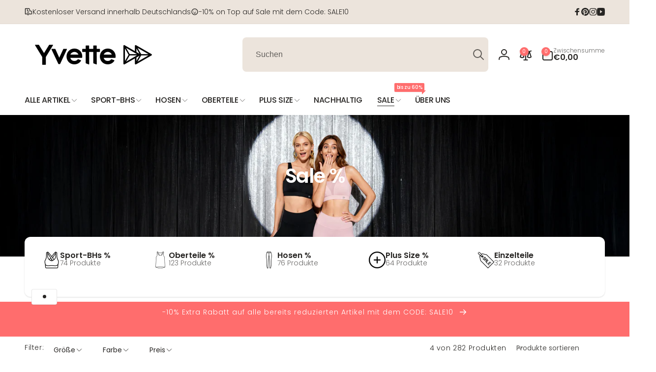

--- FILE ---
content_type: text/html; charset=utf-8
request_url: https://yvettesports.de/collections/sale/s-d-f
body_size: 65600
content:
<!doctype html>
<html class="no-js" lang="de" dir="ltr">
  <head>
    <meta charset="utf-8">
    <meta http-equiv="X-UA-Compatible" content="IE=edge">
    <meta name="viewport" content="width=device-width,initial-scale=1">
    <meta name="theme-color" content="">
    <link rel="canonical" href="https://yvettesports.de/collections/sale/s-d-f">
    <link rel="preconnect" href="https://cdn.shopify.com" crossorigin><link rel="shortcut icon" type="image/png" href="//yvettesports.de/cdn/shop/files/yvette-sports-favicon-weiss.png?crop=center&height=96&v=1684313253&width=96">
      <link rel="apple-touch-icon" type="image/png" href="//yvettesports.de/cdn/shop/files/yvette-sports-favicon-weiss.png?crop=center&height=180&v=1684313253&width=180">

    
<link rel="preload" as="font" href="//yvettesports.de/cdn/fonts/poppins/poppins_n3.05f58335c3209cce17da4f1f1ab324ebe2982441.woff2" type="font/woff2" crossorigin><link rel="preload" as="font" href="//yvettesports.de/cdn/fonts/poppins/poppins_n6.aa29d4918bc243723d56b59572e18228ed0786f6.woff2" type="font/woff2" crossorigin>
<title>
        Yvette Sports SALE %
 &ndash; tagged "S (D-F)"</title>

      
        <meta name="description" content="In unserem Sale findest du Sport-BHs, Sporttops, Leggings, Shorts und weitere Sportbekleidung für Frauen bis zu 75% reduziert! Schnell zuschlagen - nur solange der Vorrat reicht.">
      


<meta property="og:site_name" content="Yvette Sports">
<meta property="og:url" content="https://yvettesports.de/collections/sale/s-d-f">
<meta property="og:title" content="Yvette Sports SALE %">
<meta property="og:type" content="website">
<meta property="og:description" content="In unserem Sale findest du Sport-BHs, Sporttops, Leggings, Shorts und weitere Sportbekleidung für Frauen bis zu 75% reduziert! Schnell zuschlagen - nur solange der Vorrat reicht."><meta property="og:image" content="http://yvettesports.de/cdn/shop/files/Yvette_Sports_Logo_fuer_Shopify_1000x628px.png?v=1684315073">
  <meta property="og:image:secure_url" content="https://yvettesports.de/cdn/shop/files/Yvette_Sports_Logo_fuer_Shopify_1000x628px.png?v=1684315073">
  <meta property="og:image:width" content="969">
  <meta property="og:image:height" content="609"><meta name="twitter:card" content="summary_large_image">
<meta name="twitter:title" content="Yvette Sports SALE %">
<meta name="twitter:description" content="In unserem Sale findest du Sport-BHs, Sporttops, Leggings, Shorts und weitere Sportbekleidung für Frauen bis zu 75% reduziert! Schnell zuschlagen - nur solange der Vorrat reicht.">
<script>
      window.shopUrl = 'https://yvettesports.de';
      window.routes = {
        cart_url: '/cart',
        cart_add_url: '/cart/add',
        cart_change_url: '/cart/change',
        cart_update_url: '/cart/update',
        predictive_search_url: '/search/suggest',
        search_url: '/search',
        product_recommendations_url: '/recommendations/products'
      };

      window.photoswipeUrls = {
        lib: '//yvettesports.de/cdn/shop/t/33/assets/photoswipe.umd.min.js?v=26433048617275824511765356036',
        loaded: false
      };

      window.hasQuickAddDrawer = false;
      window.hasQuickViewModal = false;

      window.cartStrings = {
        error: `Beim Aktualisieren deines Warenkorbs ist ein Fehler aufgetreten. Bitte versuche es erneut.`,
        quantityError: `Du kannst deinem Warenkorb nur [quantity] Stück dieses Artikels hinzufügen.`,
        success: `Das Produkt wurde dem Warenkorb hinzugefügt.`
      }

      window.variantStrings = {
        addToCart: `In den Warenkorb legen`,
        soldOut: `Ausverkauft`,
        unavailable: `Nicht verfügbar`,
        unavailable_with_option: `[value] – nicht verfügbar`
      }

      window.accessibilityStrings = {
        imageAvailable: `Bild [index] ist nun in der Galerieansicht verfügbar`,
        shareSuccess: `Link in die Zwischenablage kopiert`,
        copyToClipboard: `Link kopieren`,
        pauseSlideshow: `Slideshow pausieren`,
        playSlideshow: `Slideshow abspielen`,countdownExpiredMsg: `Der Countdown-Timer ist abgelaufen.`,
        passwordVisibilityShow: `Passwort anzeigen`,
        passwordVisibilityHide: `Passwort verbergen`
      };window.recentlyViewedStrings = {
          empty: "Es sind keine kürzlich angesehenen Produkte vorhanden."
        };
        window.recentlyViewedLimit = 7;window.addedCompareStrings = {
          success: "Zur Vergleichsliste hinzugefügt."
        };window.moneyFormat = "€{{amount_with_comma_separator}}";
      window.loadedBackgroundColorSwatches =true;
      window.currencyMain = "EUR";
      window.appearAnimate = false;
      window.hideUnavailableOptions = true;
      window.showAddToCartMessage = true;
    </script><script>(function(w,d,t,r,u){var f,n,i;w[u]=w[u]||[],f=function(){var o={ti:"109007235", enableAutoSpaTracking: true};o.q=w[u],w[u]=new UET(o),w[u].push("pageLoad")},n=d.createElement(t),n.src=r,n.async=1,n.onload=n.onreadystatechange=function(){var s=this.readyState;s&&s!=="loaded"&&s!=="complete"||(f(),n.onload=n.onreadystatechange=null)},i=d.getElementsByTagName(t)[0],i.parentNode.insertBefore(n,i)})(window,document,"script","//bat.bing.com/bat.js","uetq");</script>
    <script>window.performance && window.performance.mark && window.performance.mark('shopify.content_for_header.start');</script><meta name="google-site-verification" content="0K8LzoPzd2KyCnmOvNes0WvXEAm_hyF19XOIlVN9PRw">
<meta name="facebook-domain-verification" content="73tijsxyfut6gou3qhm3cwn8tmi1wl">
<meta id="shopify-digital-wallet" name="shopify-digital-wallet" content="/4648173639/digital_wallets/dialog">
<meta name="shopify-checkout-api-token" content="d086d5cc2d6e7bf836ae90cf51192cd8">
<meta id="in-context-paypal-metadata" data-shop-id="4648173639" data-venmo-supported="false" data-environment="production" data-locale="de_DE" data-paypal-v4="true" data-currency="EUR">
<link rel="alternate" type="application/atom+xml" title="Feed" href="/collections/sale/s-d-f.atom" />
<link rel="alternate" type="application/json+oembed" href="https://yvettesports.de/collections/sale/s-d-f.oembed">
<script async="async" src="/checkouts/internal/preloads.js?locale=de-DE"></script>
<script id="shopify-features" type="application/json">{"accessToken":"d086d5cc2d6e7bf836ae90cf51192cd8","betas":["rich-media-storefront-analytics"],"domain":"yvettesports.de","predictiveSearch":true,"shopId":4648173639,"locale":"de"}</script>
<script>var Shopify = Shopify || {};
Shopify.shop = "de-yvettesports.myshopify.com";
Shopify.locale = "de";
Shopify.currency = {"active":"EUR","rate":"1.0"};
Shopify.country = "DE";
Shopify.theme = {"name":"Woodstock Version 3.1.0 - 2025-12-10","id":188170174847,"schema_name":"Woodstock","schema_version":"3.1.0","theme_store_id":2239,"role":"main"};
Shopify.theme.handle = "null";
Shopify.theme.style = {"id":null,"handle":null};
Shopify.cdnHost = "yvettesports.de/cdn";
Shopify.routes = Shopify.routes || {};
Shopify.routes.root = "/";</script>
<script type="module">!function(o){(o.Shopify=o.Shopify||{}).modules=!0}(window);</script>
<script>!function(o){function n(){var o=[];function n(){o.push(Array.prototype.slice.apply(arguments))}return n.q=o,n}var t=o.Shopify=o.Shopify||{};t.loadFeatures=n(),t.autoloadFeatures=n()}(window);</script>
<script id="shop-js-analytics" type="application/json">{"pageType":"collection"}</script>
<script defer="defer" async type="module" src="//yvettesports.de/cdn/shopifycloud/shop-js/modules/v2/client.init-shop-cart-sync_kxAhZfSm.de.esm.js"></script>
<script defer="defer" async type="module" src="//yvettesports.de/cdn/shopifycloud/shop-js/modules/v2/chunk.common_5BMd6ono.esm.js"></script>
<script type="module">
  await import("//yvettesports.de/cdn/shopifycloud/shop-js/modules/v2/client.init-shop-cart-sync_kxAhZfSm.de.esm.js");
await import("//yvettesports.de/cdn/shopifycloud/shop-js/modules/v2/chunk.common_5BMd6ono.esm.js");

  window.Shopify.SignInWithShop?.initShopCartSync?.({"fedCMEnabled":true,"windoidEnabled":true});

</script>
<script>(function() {
  var isLoaded = false;
  function asyncLoad() {
    if (isLoaded) return;
    isLoaded = true;
    var urls = ["https:\/\/shopify.commercepiece.com\/container-tag\/?shop=de-yvettesports.myshopify.com"];
    for (var i = 0; i < urls.length; i++) {
      var s = document.createElement('script');
      s.type = 'text/javascript';
      s.async = true;
      s.src = urls[i];
      var x = document.getElementsByTagName('script')[0];
      x.parentNode.insertBefore(s, x);
    }
  };
  if(window.attachEvent) {
    window.attachEvent('onload', asyncLoad);
  } else {
    window.addEventListener('load', asyncLoad, false);
  }
})();</script>
<script id="__st">var __st={"a":4648173639,"offset":3600,"reqid":"70219f43-40a1-493c-ad43-6ab694a4bf0e-1769000846","pageurl":"yvettesports.de\/collections\/sale\/s-d-f","u":"8003c2b7d3cd","p":"collection","rtyp":"collection","rid":479161581832};</script>
<script>window.ShopifyPaypalV4VisibilityTracking = true;</script>
<script id="captcha-bootstrap">!function(){'use strict';const t='contact',e='account',n='new_comment',o=[[t,t],['blogs',n],['comments',n],[t,'customer']],c=[[e,'customer_login'],[e,'guest_login'],[e,'recover_customer_password'],[e,'create_customer']],r=t=>t.map((([t,e])=>`form[action*='/${t}']:not([data-nocaptcha='true']) input[name='form_type'][value='${e}']`)).join(','),a=t=>()=>t?[...document.querySelectorAll(t)].map((t=>t.form)):[];function s(){const t=[...o],e=r(t);return a(e)}const i='password',u='form_key',d=['recaptcha-v3-token','g-recaptcha-response','h-captcha-response',i],f=()=>{try{return window.sessionStorage}catch{return}},m='__shopify_v',_=t=>t.elements[u];function p(t,e,n=!1){try{const o=window.sessionStorage,c=JSON.parse(o.getItem(e)),{data:r}=function(t){const{data:e,action:n}=t;return t[m]||n?{data:e,action:n}:{data:t,action:n}}(c);for(const[e,n]of Object.entries(r))t.elements[e]&&(t.elements[e].value=n);n&&o.removeItem(e)}catch(o){console.error('form repopulation failed',{error:o})}}const l='form_type',E='cptcha';function T(t){t.dataset[E]=!0}const w=window,h=w.document,L='Shopify',v='ce_forms',y='captcha';let A=!1;((t,e)=>{const n=(g='f06e6c50-85a8-45c8-87d0-21a2b65856fe',I='https://cdn.shopify.com/shopifycloud/storefront-forms-hcaptcha/ce_storefront_forms_captcha_hcaptcha.v1.5.2.iife.js',D={infoText:'Durch hCaptcha geschützt',privacyText:'Datenschutz',termsText:'Allgemeine Geschäftsbedingungen'},(t,e,n)=>{const o=w[L][v],c=o.bindForm;if(c)return c(t,g,e,D).then(n);var r;o.q.push([[t,g,e,D],n]),r=I,A||(h.body.append(Object.assign(h.createElement('script'),{id:'captcha-provider',async:!0,src:r})),A=!0)});var g,I,D;w[L]=w[L]||{},w[L][v]=w[L][v]||{},w[L][v].q=[],w[L][y]=w[L][y]||{},w[L][y].protect=function(t,e){n(t,void 0,e),T(t)},Object.freeze(w[L][y]),function(t,e,n,w,h,L){const[v,y,A,g]=function(t,e,n){const i=e?o:[],u=t?c:[],d=[...i,...u],f=r(d),m=r(i),_=r(d.filter((([t,e])=>n.includes(e))));return[a(f),a(m),a(_),s()]}(w,h,L),I=t=>{const e=t.target;return e instanceof HTMLFormElement?e:e&&e.form},D=t=>v().includes(t);t.addEventListener('submit',(t=>{const e=I(t);if(!e)return;const n=D(e)&&!e.dataset.hcaptchaBound&&!e.dataset.recaptchaBound,o=_(e),c=g().includes(e)&&(!o||!o.value);(n||c)&&t.preventDefault(),c&&!n&&(function(t){try{if(!f())return;!function(t){const e=f();if(!e)return;const n=_(t);if(!n)return;const o=n.value;o&&e.removeItem(o)}(t);const e=Array.from(Array(32),(()=>Math.random().toString(36)[2])).join('');!function(t,e){_(t)||t.append(Object.assign(document.createElement('input'),{type:'hidden',name:u})),t.elements[u].value=e}(t,e),function(t,e){const n=f();if(!n)return;const o=[...t.querySelectorAll(`input[type='${i}']`)].map((({name:t})=>t)),c=[...d,...o],r={};for(const[a,s]of new FormData(t).entries())c.includes(a)||(r[a]=s);n.setItem(e,JSON.stringify({[m]:1,action:t.action,data:r}))}(t,e)}catch(e){console.error('failed to persist form',e)}}(e),e.submit())}));const S=(t,e)=>{t&&!t.dataset[E]&&(n(t,e.some((e=>e===t))),T(t))};for(const o of['focusin','change'])t.addEventListener(o,(t=>{const e=I(t);D(e)&&S(e,y())}));const B=e.get('form_key'),M=e.get(l),P=B&&M;t.addEventListener('DOMContentLoaded',(()=>{const t=y();if(P)for(const e of t)e.elements[l].value===M&&p(e,B);[...new Set([...A(),...v().filter((t=>'true'===t.dataset.shopifyCaptcha))])].forEach((e=>S(e,t)))}))}(h,new URLSearchParams(w.location.search),n,t,e,['guest_login'])})(!0,!0)}();</script>
<script integrity="sha256-4kQ18oKyAcykRKYeNunJcIwy7WH5gtpwJnB7kiuLZ1E=" data-source-attribution="shopify.loadfeatures" defer="defer" src="//yvettesports.de/cdn/shopifycloud/storefront/assets/storefront/load_feature-a0a9edcb.js" crossorigin="anonymous"></script>
<script data-source-attribution="shopify.dynamic_checkout.dynamic.init">var Shopify=Shopify||{};Shopify.PaymentButton=Shopify.PaymentButton||{isStorefrontPortableWallets:!0,init:function(){window.Shopify.PaymentButton.init=function(){};var t=document.createElement("script");t.src="https://yvettesports.de/cdn/shopifycloud/portable-wallets/latest/portable-wallets.de.js",t.type="module",document.head.appendChild(t)}};
</script>
<script data-source-attribution="shopify.dynamic_checkout.buyer_consent">
  function portableWalletsHideBuyerConsent(e){var t=document.getElementById("shopify-buyer-consent"),n=document.getElementById("shopify-subscription-policy-button");t&&n&&(t.classList.add("hidden"),t.setAttribute("aria-hidden","true"),n.removeEventListener("click",e))}function portableWalletsShowBuyerConsent(e){var t=document.getElementById("shopify-buyer-consent"),n=document.getElementById("shopify-subscription-policy-button");t&&n&&(t.classList.remove("hidden"),t.removeAttribute("aria-hidden"),n.addEventListener("click",e))}window.Shopify?.PaymentButton&&(window.Shopify.PaymentButton.hideBuyerConsent=portableWalletsHideBuyerConsent,window.Shopify.PaymentButton.showBuyerConsent=portableWalletsShowBuyerConsent);
</script>
<script data-source-attribution="shopify.dynamic_checkout.cart.bootstrap">document.addEventListener("DOMContentLoaded",(function(){function t(){return document.querySelector("shopify-accelerated-checkout-cart, shopify-accelerated-checkout")}if(t())Shopify.PaymentButton.init();else{new MutationObserver((function(e,n){t()&&(Shopify.PaymentButton.init(),n.disconnect())})).observe(document.body,{childList:!0,subtree:!0})}}));
</script>
<script id='scb4127' type='text/javascript' async='' src='https://yvettesports.de/cdn/shopifycloud/privacy-banner/storefront-banner.js'></script><link id="shopify-accelerated-checkout-styles" rel="stylesheet" media="screen" href="https://yvettesports.de/cdn/shopifycloud/portable-wallets/latest/accelerated-checkout-backwards-compat.css" crossorigin="anonymous">
<style id="shopify-accelerated-checkout-cart">
        #shopify-buyer-consent {
  margin-top: 1em;
  display: inline-block;
  width: 100%;
}

#shopify-buyer-consent.hidden {
  display: none;
}

#shopify-subscription-policy-button {
  background: none;
  border: none;
  padding: 0;
  text-decoration: underline;
  font-size: inherit;
  cursor: pointer;
}

#shopify-subscription-policy-button::before {
  box-shadow: none;
}

      </style>

<script>window.performance && window.performance.mark && window.performance.mark('shopify.content_for_header.end');</script>

    <script src="//yvettesports.de/cdn/shop/t/33/assets/critical-global.js?v=71951814763272773091765356017" defer="defer"></script>
    <script src="//yvettesports.de/cdn/shop/t/33/assets/motion.min.js?v=71979496349861598611765356032" defer="defer"></script><style>@font-face {
  font-family: Poppins;
  font-weight: 300;
  font-style: normal;
  font-display: swap;
  src: url("//yvettesports.de/cdn/fonts/poppins/poppins_n3.05f58335c3209cce17da4f1f1ab324ebe2982441.woff2") format("woff2"),
       url("//yvettesports.de/cdn/fonts/poppins/poppins_n3.6971368e1f131d2c8ff8e3a44a36b577fdda3ff5.woff") format("woff");
}
@font-face {
  font-family: Poppins;
  font-weight: 600;
  font-style: normal;
  font-display: swap;
  src: url("//yvettesports.de/cdn/fonts/poppins/poppins_n6.aa29d4918bc243723d56b59572e18228ed0786f6.woff2") format("woff2"),
       url("//yvettesports.de/cdn/fonts/poppins/poppins_n6.5f815d845fe073750885d5b7e619ee00e8111208.woff") format("woff");
}
@font-face {
  font-family: Poppins;
  font-weight: 300;
  font-style: italic;
  font-display: swap;
  src: url("//yvettesports.de/cdn/fonts/poppins/poppins_i3.8536b4423050219f608e17f134fe9ea3b01ed890.woff2") format("woff2"),
       url("//yvettesports.de/cdn/fonts/poppins/poppins_i3.0f4433ada196bcabf726ed78f8e37e0995762f7f.woff") format("woff");
}
@font-face {
  font-family: Poppins;
  font-weight: 600;
  font-style: italic;
  font-display: swap;
  src: url("//yvettesports.de/cdn/fonts/poppins/poppins_i6.bb8044d6203f492888d626dafda3c2999253e8e9.woff2") format("woff2"),
       url("//yvettesports.de/cdn/fonts/poppins/poppins_i6.e233dec1a61b1e7dead9f920159eda42280a02c3.woff") format("woff");
}
@font-face {
  font-family: Poppins;
  font-weight: 400;
  font-style: normal;
  font-display: swap;
  src: url("//yvettesports.de/cdn/fonts/poppins/poppins_n4.0ba78fa5af9b0e1a374041b3ceaadf0a43b41362.woff2") format("woff2"),
       url("//yvettesports.de/cdn/fonts/poppins/poppins_n4.214741a72ff2596839fc9760ee7a770386cf16ca.woff") format("woff");
}
@font-face {
  font-family: Poppins;
  font-weight: 500;
  font-style: normal;
  font-display: swap;
  src: url("//yvettesports.de/cdn/fonts/poppins/poppins_n5.ad5b4b72b59a00358afc706450c864c3c8323842.woff2") format("woff2"),
       url("//yvettesports.de/cdn/fonts/poppins/poppins_n5.33757fdf985af2d24b32fcd84c9a09224d4b2c39.woff") format("woff");
}

:root,.color-background-1 {
			--color-foreground: 39, 37, 35;
			--color-background: 255, 255, 255;
			--gradient-background: #ffffff;
			--color-button-text: 255, 255, 255;
			--color-button: 255, 109, 109;
			--color-sale-off-price: 255, 109, 109;
			--color-compare-at-price: 39, 37, 35;
			--color-review-stars: 251, 191, 36;
			--color-background-input: 255, 255, 255;--color-text-message-success: 39, 37, 35;
			--color-background-message-success: 239, 253, 244;
			--color-text-message-warning: 218, 33, 39;
			--color-background-message-warning: 255, 255, 255;
			--color-text-message-error: 218, 33, 39;
			--color-background-message-error: 255, 255, 255;	
		}
.color-background-2 {
			--color-foreground: 39, 37, 35;
			--color-background: 236, 228, 220;
			--gradient-background: #ece4dc;
			--color-button-text: 255, 255, 255;
			--color-button: 255, 255, 255;
			--color-sale-off-price: 255, 109, 109;
			--color-compare-at-price: 39, 37, 35;
			--color-review-stars: 251, 191, 36;
			--color-background-input: 236, 228, 220;--color-text-message-success: 39, 37, 35;
			--color-background-message-success: 210, 193, 178;
			--color-text-message-warning: 255, 109, 109;
			--color-background-message-warning: 255, 255, 255;
			--color-text-message-error: 255, 109, 109;
			--color-background-message-error: 255, 255, 255;	
		}
.color-inverse {
			--color-foreground: 255, 255, 255;
			--color-background: 236, 228, 220;
			--gradient-background: #ece4dc;
			--color-button-text: 236, 228, 220;
			--color-button: 255, 255, 255;
			--color-sale-off-price: 255, 109, 109;
			--color-compare-at-price: 39, 37, 35;
			--color-review-stars: 251, 191, 36;
			--color-background-input: 39, 37, 35;--color-text-message-success: 39, 37, 35;
			--color-background-message-success: 236, 228, 220;
			--color-text-message-warning: 255, 109, 109;
			--color-background-message-warning: 255, 255, 255;
			--color-text-message-error: 255, 109, 109;
			--color-background-message-error: 255, 255, 255;	
		}
.color-scheme-37372005-e57f-4cb4-828c-95fa0a711641 {
			--color-foreground: 39, 37, 35;
			--color-background: 255, 255, 255;
			--gradient-background: #ffffff;
			--color-button-text: 255, 255, 255;
			--color-button: 255, 109, 109;
			--color-sale-off-price: 255, 109, 109;
			--color-compare-at-price: 39, 37, 35;
			--color-review-stars: 251, 191, 36;
			--color-background-input: 236, 228, 220;--color-text-message-success: 255, 109, 109;
			--color-background-message-success: 255, 255, 255;
			--color-text-message-warning: 255, 109, 109;
			--color-background-message-warning: 255, 255, 255;
			--color-text-message-error: 255, 109, 109;
			--color-background-message-error: 255, 255, 255;	
		}
.color-scheme-fa5db63f-8483-4a7a-adcd-5b2b200d6341 {
			--color-foreground: 255, 255, 255;
			--color-background: 255, 109, 109;
			--gradient-background: #ff6d6d;
			--color-button-text: 255, 255, 255;
			--color-button: 255, 109, 109;
			--color-sale-off-price: 255, 109, 109;
			--color-compare-at-price: 39, 37, 35;
			--color-review-stars: 251, 191, 36;
			--color-background-input: 255, 255, 255;--color-text-message-success: 39, 37, 35;
			--color-background-message-success: 239, 253, 244;
			--color-text-message-warning: 218, 33, 39;
			--color-background-message-warning: 255, 255, 255;
			--color-text-message-error: 218, 33, 39;
			--color-background-message-error: 255, 255, 255;	
		}:root {
		--font-body-family: Poppins, sans-serif;
		--font-body-style: normal;
		--font-body-weight: 300;
		--font-body-weight-bold: 600;
		--font-body-weight-medium:400;
		--font-body-weight-large:500;

		--font-heading-family: Poppins, sans-serif;
		--font-heading-style: normal;
		--font-heading-weight: 300;
		--font-heading-weight-bold: 600;
		--font-heading-weight-rte-bold: 600;
		--font-heading-weight-semi-bold:500;
		--font-heading-weight-medium:400;

		--font-origin-body-scale: 1.0;
		--font-origin-heading-scale: 1.0;
		--custom-font-scale: 1.0;

		--font-body-scale: calc(var(--custom-font-scale) * var(--font-origin-body-scale));
		--font-heading-scale: calc(var(--custom-font-scale) * var(--font-origin-heading-scale));

		--color-global-shadow: 39, 37, 35;

		--card-heading-product-weight: var(--font-heading-weight-medium);--font-button-family: var(--font-heading-family);
			--font-button-style: var(--font-heading-style);
			--font-button-weight: var(--font-heading-weight);
			--font-button-weight-medium: var(--font-heading-weight-medium);
			--font-origin-button-scale: var(--font-origin-heading-scale);
			--font-button-weight-bold: var(--font-heading-weight-semi-bold);--font-button-scale: calc(var(--custom-font-scale) * var(--font-origin-button-scale));
		
		--page-width: 144rem;
		--page-width-margin: 0rem;

		--transform-direction: -1;
		--left-holder: left;
		--right-holder: right;
		--center-holder: center;

		--product-card-text-alignment: var(--center-holder);
		--product-card-border-opacity: 0;
		--product-card-padding: 0;
		--product-card-content-padding: 10px;
		--product-card-shadow-position: -2rem;
		--product-card-shadow-opacity: 0.1;
		--product-card-border-radius: 12px;--product-card-border-radius-image: 12px;--product-card-shadow-distance: 8rem;
		
		--collection-card-text-alignment: var(--center-holder);
		--collection-card-border-radius: 16px;
		
		--color-sale-badge-foreground: 255, 109, 109;
		--color-sale-badge-background: 255, 255, 255;
		--color-sold-out-badge-foreground: 255, 255, 255;
		--color-sold-out-badge-background: 39, 37, 35;
		--color-custom-badge-1-foreground: 255, 255, 255;
		--color-custom-badge-1-background: 39, 37, 35;
		--color-custom-badge-2-foreground: 255, 255, 255;
		--color-custom-badge-2-background: 6, 5, 227;
		--color-custom-badge-3-foreground: 255, 255, 255;
		--color-custom-badge-3-background: 0, 0, 0;
		--color-custom-badge-4-foreground: 255, 255, 255;
		--color-custom-badge-4-background: 24, 206, 8;
		--color-custom-badge-5-foreground: 39, 37, 35;
		--color-custom-badge-5-background: 138, 255, 248;
		--color-blog-card-badge-foreground: 39, 37, 35;
		--color-blog-card-badge-background: 255, 255, 255;

		--spacing-sections-desktop: 0px;
		--spacing-sections-mobile: 0px;

		--grid-desktop-vertical-spacing: 28px;
		--grid-desktop-horizontal-spacing: 4px;
		--grid-mobile-vertical-spacing: 14px;
		--grid-mobile-horizontal-spacing: 2px;

		--variants-pills-color-radius:50%;
		--card-product-color-radius:50%;--color-page-heading-text: 255, 255, 255;--global-border-radius: 8px;
		--buttons-radius: 6px;
		--inputs-radius: 8px;

		/* Deprecated variables - will be removed in the next version */
		--font-body-weight-500: var(--font-body-weight-medium);
	}

	:root, .color-background-1, .color-background-2, .color-inverse, .color-scheme-37372005-e57f-4cb4-828c-95fa0a711641, .color-scheme-fa5db63f-8483-4a7a-adcd-5b2b200d6341 {
		--color-button-outline: var(--color-button-text);
		--color-button-text-outline: var(--color-button);
		--color-link: var(--color-foreground);
		--color-line: rgb(var(--color-foreground), .3);
		--color-card-hover: var(--color-foreground);
		--color-accent-text: var(--color-highlight);
		--color-price-foreground: var(--color-foreground);
		--color-review-stars-foreground: var(--color-review-stars);
		--color-highlight: var(--color-button);
	}

	body, .color-background-1, .color-background-2, .color-inverse, .color-scheme-37372005-e57f-4cb4-828c-95fa0a711641, .color-scheme-fa5db63f-8483-4a7a-adcd-5b2b200d6341 {
		color: rgb(var(--color-foreground));
		background-color: rgb(var(--color-background));
	}*,
		*::before,
		*::after {
			box-sizing: inherit;
		}

		html {
			box-sizing: border-box;
			font-size: calc(var(--font-body-scale) * 62.5%);
			height: 100%;
		}

		body {
			display: grid;
			grid-template-rows: auto auto 1fr auto;
			grid-template-columns: 100%;
			min-height: 100%;
			margin: 0;
			font-size: 1.6rem;
			line-height: calc(1 + 0.6 / var(--font-body-scale));
			font-family: var(--font-body-family);
			font-style: var(--font-body-style);
			font-weight: var(--font-body-weight);
		}ul.grid.contains-card--product {
			--color-background-placeholder: var(--color-background);
		}
		.card-wrapper--color-scheme .media--placeholder {
			background: rgb(var(--color-background-placeholder));
		}.page-title--with-image appear-animate-single:not(.appear) {
			transform: scale(1.5);
			opacity: 0;
		}.card--collection {
			row-gap: 1.6rem;
		}@media(hover: hover) and (min-width: 990px) {
			.card__quick-buttons {
				position: absolute;
				top: calc(100% + 1rem);
				inset-inline: var(--product-card-padding);
				opacity: 0;
				visibility: hidden;
				transition: opacity 300ms ease, top 300ms ease;
			}

			.card-wrapper--product:hover .card__quick-buttons {
				opacity: 1;
				top: calc(100% - 2rem - var(--product-card-shadow-position));
				visibility: visible;
			}
		}</style><link href="//yvettesports.de/cdn/shop/t/33/assets/critical-base.css?v=29263042550056917111765356017" rel="stylesheet" type="text/css" media="all" />
    <link rel="stylesheet" href="//yvettesports.de/cdn/shop/t/33/assets/component-card.css?v=41855031481627982521765355978" media="print" onload="this.media='all'"><script>document.documentElement.className = document.documentElement.className.replace('no-js', 'js');
    if (Shopify.designMode) {
      document.documentElement.classList.add('shopify-design-mode');
    }
    </script>
  <!-- BEGIN app block: shopify://apps/instafeed/blocks/head-block/c447db20-095d-4a10-9725-b5977662c9d5 --><link rel="preconnect" href="https://cdn.nfcube.com/">
<link rel="preconnect" href="https://scontent.cdninstagram.com/">


  <script>
    document.addEventListener('DOMContentLoaded', function () {
      let instafeedScript = document.createElement('script');

      
        instafeedScript.src = 'https://cdn.nfcube.com/instafeed-a8b1313e198de1662a059d17aaf809ee.js';
      

      document.body.appendChild(instafeedScript);
    });
  </script>





<!-- END app block --><!-- BEGIN app block: shopify://apps/judge-me-reviews/blocks/judgeme_core/61ccd3b1-a9f2-4160-9fe9-4fec8413e5d8 --><!-- Start of Judge.me Core -->






<link rel="dns-prefetch" href="https://cdnwidget.judge.me">
<link rel="dns-prefetch" href="https://cdn.judge.me">
<link rel="dns-prefetch" href="https://cdn1.judge.me">
<link rel="dns-prefetch" href="https://api.judge.me">

<script data-cfasync='false' class='jdgm-settings-script'>window.jdgmSettings={"pagination":5,"disable_web_reviews":true,"badge_no_review_text":"Keine Bewertungen","badge_n_reviews_text":"{{ n }} Bewertung/Bewertungen","badge_star_color":"#FF6D6D","hide_badge_preview_if_no_reviews":true,"badge_hide_text":false,"enforce_center_preview_badge":false,"widget_title":"Kundenbewertungen","widget_open_form_text":"Bewertung schreiben","widget_close_form_text":"Bewertung abbrechen","widget_refresh_page_text":"Seite aktualisieren","widget_summary_text":"Basierend auf {{ number_of_reviews }} Bewertung/Bewertungen","widget_no_review_text":"Schreibe die erste Bewertung","widget_name_field_text":"Anzeigename","widget_verified_name_field_text":"Verifizierter Name (öffentlich)","widget_name_placeholder_text":"Anzeigename","widget_required_field_error_text":"Dieses Feld ist erforderlich.","widget_email_field_text":"E-Mail-Adresse *nur intern sichtbar","widget_verified_email_field_text":"Verifizierte E-Mail (privat, kann nicht bearbeitet werden)","widget_email_placeholder_text":"Deine E-Mail-Adresse","widget_email_field_error_text":"Bitte geben Sie eine gültige E-Mail-Adresse ein.","widget_rating_field_text":"Sterne-Bewertung","widget_review_title_field_text":"Titel","widget_review_title_placeholder_text":"Kurze Zusammenfassung","widget_review_body_field_text":"Inhalt","widget_review_body_placeholder_text":"Dein Kommentar ","widget_pictures_field_text":"Bild/Video (optional)","widget_submit_review_text":"Bewertung abschicken","widget_submit_verified_review_text":"Verifizierte Bewertung abschicken","widget_submit_success_msg_with_auto_publish":"Dankeschön! Bitte aktualisiere die Seite in ein paar Augenblicken, um deine Bewertung zu sehen. Du kannst deine Bewertung entfernen oder\nbearbeiten, indem du dich bei \u003ca href='https://judge.me/login' target='_blank' rel='nofollow noopener'\u003eJudge.me\u003c/a\u003e anmeldest.","widget_submit_success_msg_no_auto_publish":"Dankeschön! Deine Bewertung wird veröffentlicht, sobald sie von der Shop-Verwaltung verifiziert wurde. Du kannst deine Bewertung entfernen oder bearbeiten, indem du dich bei \u003ca href='https://judge.me/login' target='_blank' rel='nofollow noopener'\u003eJudge.me\u003c/a\u003e anmeldest.","widget_show_default_reviews_out_of_total_text":"Es werden {{ n_reviews_shown }} von {{ n_reviews }} Bewertungen angezeigt.","widget_show_all_link_text":"Alle anzeigen","widget_show_less_link_text":"Weniger anzeigen","widget_author_said_text":"{{ reviewer_name }} sagte:","widget_days_text":"vor {{ n }} Tag/Tagen","widget_weeks_text":"vor {{ n }} Woche/Wochen","widget_months_text":"vor {{ n }} Monat/Monaten","widget_years_text":"vor {{ n }} Jahr/Jahren","widget_yesterday_text":"Gestern","widget_today_text":"Heute","widget_replied_text":"\u003e\u003e {{ shop_name }} antwortete:","widget_read_more_text":"Mehr lesen","widget_reviewer_name_as_initial":"last_initial","widget_rating_filter_color":"","widget_rating_filter_see_all_text":"Alle Bewertungen anzeigen","widget_sorting_most_recent_text":"Neueste","widget_sorting_highest_rating_text":"Höchste Bewertung","widget_sorting_lowest_rating_text":"Niedrigste Bewertung","widget_sorting_with_pictures_text":"Nur Bilder","widget_sorting_most_helpful_text":"Hilfreichste","widget_open_question_form_text":"Eine Frage stellen","widget_reviews_subtab_text":"Bewertungen","widget_questions_subtab_text":"Fragen","widget_question_label_text":"Frage","widget_answer_label_text":"Antwort","widget_question_placeholder_text":"Schreiben Sie hier Ihre Frage","widget_submit_question_text":"Frage absenden","widget_question_submit_success_text":"Vielen Dank für Ihre Frage! Wir werden Sie benachrichtigen, sobald sie beantwortet wird.","widget_star_color":"#FF6D6D","verified_badge_text":"Verifiziert","verified_badge_bg_color":"#339999","verified_badge_text_color":"#fff","verified_badge_placement":"left-of-reviewer-name","widget_review_max_height":3,"widget_hide_border":false,"widget_social_share":false,"widget_thumb":false,"widget_review_location_show":false,"widget_location_format":"country_code_only","all_reviews_include_out_of_store_products":true,"all_reviews_out_of_store_text":"(außerhalb des Shops)","all_reviews_pagination":100,"all_reviews_product_name_prefix_text":"über","enable_review_pictures":false,"enable_question_anwser":false,"widget_theme":"","review_date_format":"dd/mm/yyyy","default_sort_method":"most-recent","widget_product_reviews_subtab_text":"Produktbewertungen","widget_shop_reviews_subtab_text":"Shop Bewertungen","widget_other_products_reviews_text":"Bewertungen für andere Produkte","widget_store_reviews_subtab_text":"Shop-Bewertungen","widget_no_store_reviews_text":"Dieser Shop hat noch keine Bewertungen erhalten","widget_web_restriction_product_reviews_text":"Dieses Produkt hat noch keine Bewertungen erhalten","widget_no_items_text":"Keine Elemente gefunden","widget_show_more_text":"Mehr anzeigen","widget_write_a_store_review_text":"Shop-Bewertung schreiben","widget_other_languages_heading":"Bewertungen in anderen Sprachen","widget_translate_review_text":"Bewertung übersetzen nach {{ language }}","widget_translating_review_text":"Übersetzung läuft...","widget_show_original_translation_text":"Original anzeigen ({{ language }})","widget_translate_review_failed_text":"Bewertung konnte nicht übersetzt werden.","widget_translate_review_retry_text":"Erneut versuchen","widget_translate_review_try_again_later_text":"Versuchen Sie es später noch einmal","show_product_url_for_grouped_product":false,"widget_sorting_pictures_first_text":"Bilder zuerst","show_pictures_on_all_rev_page_mobile":true,"show_pictures_on_all_rev_page_desktop":true,"floating_tab_hide_mobile_install_preference":false,"floating_tab_button_name":"★ Bewertungen","floating_tab_title":"Das sagen unsere Kundinnen über uns","floating_tab_button_color":"#272523","floating_tab_button_background_color":"","floating_tab_url":"https://yvettesports.de › pages › kundenbewertungen-1","floating_tab_url_enabled":true,"floating_tab_tab_style":"text","all_reviews_text_badge_text":"Kunden bewerten uns mit {{ shop.metafields.judgeme.all_reviews_rating | round: 1 }}/5 basierend auf {{ shop.metafields.judgeme.all_reviews_count }} Bewertungen.","all_reviews_text_badge_text_branded_style":"{{ shop.metafields.judgeme.all_reviews_rating | round: 1 }} von 5 Sternen basierend auf {{ shop.metafields.judgeme.all_reviews_count }} Bewertungen","is_all_reviews_text_badge_a_link":true,"show_stars_for_all_reviews_text_badge":false,"all_reviews_text_badge_url":"/pages/kundenbewertungen","all_reviews_text_style":"branded","all_reviews_text_color_style":"custom","all_reviews_text_color":"#FF6D6D","all_reviews_text_show_jm_brand":true,"featured_carousel_show_header":true,"featured_carousel_title":"Kunden-Bewertungen","testimonials_carousel_title":"Kunden sagen uns","videos_carousel_title":"Echte Kunden-Geschichten","cards_carousel_title":"Kunden sagen uns","featured_carousel_count_text":"{{ n }} Bewertungen","featured_carousel_add_link_to_all_reviews_page":true,"featured_carousel_url":"/pages/kundenbewertungen","featured_carousel_show_images":true,"featured_carousel_autoslide_interval":5,"featured_carousel_arrows_on_the_sides":true,"featured_carousel_height":250,"featured_carousel_width":96,"featured_carousel_image_size":0,"featured_carousel_image_height":250,"featured_carousel_arrow_color":"#eeeeee","verified_count_badge_style":"branded","verified_count_badge_orientation":"horizontal","verified_count_badge_color_style":"judgeme_brand_color","verified_count_badge_color":"#108474","is_verified_count_badge_a_link":false,"verified_count_badge_url":"","verified_count_badge_show_jm_brand":true,"widget_rating_preset_default":5,"widget_first_sub_tab":"shop-reviews","widget_show_histogram":false,"widget_histogram_use_custom_color":true,"widget_pagination_use_custom_color":true,"widget_star_use_custom_color":false,"widget_verified_badge_use_custom_color":false,"widget_write_review_use_custom_color":false,"picture_reminder_submit_button":"Upload Pictures","enable_review_videos":false,"mute_video_by_default":false,"widget_sorting_videos_first_text":"Videos zuerst","widget_review_pending_text":"Ausstehend","featured_carousel_items_for_large_screen":5,"social_share_options_order":"Facebook,Twitter","remove_microdata_snippet":true,"disable_json_ld":false,"enable_json_ld_products":false,"preview_badge_show_question_text":false,"preview_badge_no_question_text":"Keine Fragen","preview_badge_n_question_text":"{{ number_of_questions }} Frage/Fragen","qa_badge_show_icon":false,"qa_badge_position":"same-row","remove_judgeme_branding":false,"widget_add_search_bar":false,"widget_search_bar_placeholder":"Suchen","widget_sorting_verified_only_text":"Nur verifizierte","featured_carousel_theme":"default","featured_carousel_show_rating":true,"featured_carousel_show_title":true,"featured_carousel_show_body":true,"featured_carousel_show_date":true,"featured_carousel_show_reviewer":true,"featured_carousel_show_product":true,"featured_carousel_header_background_color":"#108474","featured_carousel_header_text_color":"#ffffff","featured_carousel_name_product_separator":"reviewed","featured_carousel_full_star_background":"#108474","featured_carousel_empty_star_background":"#dadada","featured_carousel_vertical_theme_background":"#f9fafb","featured_carousel_verified_badge_enable":true,"featured_carousel_verified_badge_color":"#108474","featured_carousel_border_style":"round","featured_carousel_review_line_length_limit":3,"featured_carousel_more_reviews_button_text":"Mehr Bewertungen lesen","featured_carousel_view_product_button_text":"Produkt ansehen","all_reviews_page_load_reviews_on":"button_click","all_reviews_page_load_more_text":"Mehr Bewertungen laden","disable_fb_tab_reviews":false,"enable_ajax_cdn_cache":false,"widget_advanced_speed_features":5,"widget_public_name_text":"wird öffentlich angezeigt wie","default_reviewer_name":"John Smith","default_reviewer_name_has_non_latin":true,"widget_reviewer_anonymous":"Anonym","medals_widget_title":"Judge.me Bewertungsmedaillen","medals_widget_background_color":"#f9fafb","medals_widget_position":"footer_all_pages","medals_widget_border_color":"#f9fafb","medals_widget_verified_text_position":"left","medals_widget_use_monochromatic_version":false,"medals_widget_elements_color":"#108474","show_reviewer_avatar":true,"widget_invalid_yt_video_url_error_text":"Keine YouTube-Video-URL","widget_max_length_field_error_text":"Bitte geben Sie nicht mehr als {0} Zeichen ein.","widget_show_country_flag":false,"widget_show_collected_via_shop_app":true,"widget_verified_by_shop_badge_style":"light","widget_verified_by_shop_text":"Verifiziert vom Shop","widget_show_photo_gallery":false,"widget_load_with_code_splitting":true,"widget_ugc_install_preference":false,"widget_ugc_title":"Von uns hergestellt, von Ihnen geteilt","widget_ugc_subtitle":"Markieren Sie uns, um Ihr Bild auf unserer Seite zu sehen","widget_ugc_arrows_color":"#ffffff","widget_ugc_primary_button_text":"Jetzt kaufen","widget_ugc_primary_button_background_color":"#108474","widget_ugc_primary_button_text_color":"#ffffff","widget_ugc_primary_button_border_width":"0","widget_ugc_primary_button_border_style":"none","widget_ugc_primary_button_border_color":"#108474","widget_ugc_primary_button_border_radius":"25","widget_ugc_secondary_button_text":"Mehr laden","widget_ugc_secondary_button_background_color":"#ffffff","widget_ugc_secondary_button_text_color":"#108474","widget_ugc_secondary_button_border_width":"2","widget_ugc_secondary_button_border_style":"solid","widget_ugc_secondary_button_border_color":"#108474","widget_ugc_secondary_button_border_radius":"25","widget_ugc_reviews_button_text":"Bewertungen ansehen","widget_ugc_reviews_button_background_color":"#ffffff","widget_ugc_reviews_button_text_color":"#108474","widget_ugc_reviews_button_border_width":"2","widget_ugc_reviews_button_border_style":"solid","widget_ugc_reviews_button_border_color":"#108474","widget_ugc_reviews_button_border_radius":"25","widget_ugc_reviews_button_link_to":"judgeme-reviews-page","widget_ugc_show_post_date":true,"widget_ugc_max_width":"800","widget_rating_metafield_value_type":true,"widget_primary_color":"#108474","widget_enable_secondary_color":false,"widget_secondary_color":"#edf5f5","widget_summary_average_rating_text":"{{ average_rating }} von 5","widget_media_grid_title":"Kundenfotos \u0026 -videos","widget_media_grid_see_more_text":"Mehr anzeigen","widget_round_style":true,"widget_show_product_medals":true,"widget_verified_by_judgeme_text":"Verifiziert von Judge.me","widget_show_store_medals":true,"widget_verified_by_judgeme_text_in_store_medals":"Verifiziert von Judge.me","widget_media_field_exceed_quantity_message":"Entschuldigung, wir können nur {{ max_media }} für eine Bewertung akzeptieren.","widget_media_field_exceed_limit_message":"{{ file_name }} ist zu groß, bitte wählen Sie ein {{ media_type }} kleiner als {{ size_limit }}MB.","widget_review_submitted_text":"Bewertung abgesendet!","widget_question_submitted_text":"Frage abgesendet!","widget_close_form_text_question":"Abbrechen","widget_write_your_answer_here_text":"Deine Antwort","widget_enabled_branded_link":true,"widget_show_collected_by_judgeme":true,"widget_reviewer_name_color":"#339999","widget_write_review_text_color":"#fff","widget_write_review_bg_color":"#339999","widget_collected_by_judgeme_text":"gesammelt von Judge.me","widget_pagination_type":"standard","widget_load_more_text":"Mehr laden","widget_load_more_color":"#108474","widget_full_review_text":"Vollständige Bewertung","widget_read_more_reviews_text":"Mehr Bewertungen lesen","widget_read_questions_text":"Fragen lesen","widget_questions_and_answers_text":"Fragen \u0026 Antworten","widget_verified_by_text":"Verifiziert von","widget_verified_text":"Verifiziert","widget_number_of_reviews_text":"{{ number_of_reviews }} Bewertungen","widget_back_button_text":"Zurück","widget_next_button_text":"Weiter","widget_custom_forms_filter_button":"Filter","custom_forms_style":"horizontal","widget_show_review_information":false,"how_reviews_are_collected":"Wie werden Bewertungen gesammelt?","widget_show_review_keywords":false,"widget_gdpr_statement":"Wie wir Ihre Daten verwenden: Wir kontaktieren Sie nur bezüglich der von Ihnen abgegebenen Bewertung und nur, wenn nötig. Durch das Absenden Ihrer Bewertung stimmen Sie den \u003ca href='https://judge.me/terms' target='_blank' rel='nofollow noopener'\u003eNutzungsbedingungen\u003c/a\u003e, der \u003ca href='https://judge.me/privacy' target='_blank' rel='nofollow noopener'\u003eDatenschutzrichtlinie\u003c/a\u003e und den \u003ca href='https://judge.me/content-policy' target='_blank' rel='nofollow noopener'\u003eInhaltsrichtlinien\u003c/a\u003e von Judge.me zu.","widget_multilingual_sorting_enabled":false,"widget_translate_review_content_enabled":false,"widget_translate_review_content_method":"manual","popup_widget_review_selection":"automatically_with_pictures","popup_widget_round_border_style":true,"popup_widget_show_title":true,"popup_widget_show_body":true,"popup_widget_show_reviewer":false,"popup_widget_show_product":true,"popup_widget_show_pictures":true,"popup_widget_use_review_picture":true,"popup_widget_show_on_home_page":true,"popup_widget_show_on_product_page":true,"popup_widget_show_on_collection_page":true,"popup_widget_show_on_cart_page":true,"popup_widget_position":"bottom_left","popup_widget_first_review_delay":5,"popup_widget_duration":5,"popup_widget_interval":5,"popup_widget_review_count":5,"popup_widget_hide_on_mobile":true,"review_snippet_widget_round_border_style":true,"review_snippet_widget_card_color":"#FFFFFF","review_snippet_widget_slider_arrows_background_color":"#FFFFFF","review_snippet_widget_slider_arrows_color":"#000000","review_snippet_widget_star_color":"#FBCD0A","show_product_variant":false,"all_reviews_product_variant_label_text":"Variante: ","widget_show_verified_branding":true,"widget_ai_summary_title":"Kunden sagen","widget_ai_summary_disclaimer":"KI-gestützte Bewertungszusammenfassung basierend auf aktuellen Kundenbewertungen","widget_show_ai_summary":false,"widget_show_ai_summary_bg":false,"widget_show_review_title_input":true,"redirect_reviewers_invited_via_email":"external_form","request_store_review_after_product_review":true,"request_review_other_products_in_order":false,"review_form_color_scheme":"default","review_form_corner_style":"square","review_form_star_color":{},"review_form_text_color":"#333333","review_form_background_color":"#ffffff","review_form_field_background_color":"#fafafa","review_form_button_color":{},"review_form_button_text_color":"#ffffff","review_form_modal_overlay_color":"#000000","review_content_screen_title_text":"Wie bewertest du dieses Produkt?","review_content_introduction_text":"Wir würden uns freuen, wenn du deine Erfahrung teilst.","store_review_form_title_text":"Wie würden Sie diesen Shop bewerten?","store_review_form_introduction_text":"Wir würden uns freuen, wenn Sie etwas über Ihre Erfahrung teilen würden.","show_review_guidance_text":true,"one_star_review_guidance_text":"Schlecht","five_star_review_guidance_text":"Großartig","customer_information_screen_title_text":"Deine Information","customer_information_introduction_text":"Bitte teilen Sie uns mehr über sich mit.","custom_questions_screen_title_text":"Ihre Erfahrung im Detail","custom_questions_introduction_text":"Hier sind einige Fragen, die uns helfen, mehr über Ihre Erfahrung zu verstehen.","review_submitted_screen_title_text":"Vielen Dank für Ihre Bewertung!","review_submitted_screen_thank_you_text":"Wir verarbeiten die Bewertung umgehend und sie wird bald im Shop ersichtlich sein.","review_submitted_screen_email_verification_text":"Bitte bestätigen Sie Ihre E-Mail-Adresse, indem Sie auf den Link klicken, den wir Ihnen gerade gesendet haben. Dies hilft uns, die Bewertungen authentisch zu halten.","review_submitted_request_store_review_text":"Möchten Sie Ihre Erfahrung beim Einkaufen bei uns teilen?","review_submitted_review_other_products_text":"Möchten Sie diese Produkte bewerten?","store_review_screen_title_text":"Möchtest du deine Erfahrung mit uns teilen?","store_review_introduction_text":"Wir würden uns freuen, wenn du deine Erfahrung mit uns teilst.","reviewer_media_screen_title_picture_text":"Bild teilen","reviewer_media_introduction_picture_text":"Laden Sie ein Foto hoch, um Ihre Bewertung zu unterstützen.","reviewer_media_screen_title_video_text":"Video teilen","reviewer_media_introduction_video_text":"Laden Sie ein Video hoch, um Ihre Bewertung zu unterstützen.","reviewer_media_screen_title_picture_or_video_text":"Bild oder Video teilen","reviewer_media_introduction_picture_or_video_text":"Laden Sie ein Foto oder Video hoch, um Ihre Bewertung zu unterstützen.","reviewer_media_youtube_url_text":"Fügen Sie hier Ihre Youtube-URL ein","advanced_settings_next_step_button_text":"Weiter","advanced_settings_close_review_button_text":"Schließen","modal_write_review_flow":true,"write_review_flow_required_text":"Erforderlich","write_review_flow_privacy_message_text":"Wir respektieren Ihre Privatsphäre.","write_review_flow_anonymous_text":"Bewertung als anonym","write_review_flow_visibility_text":"Dies wird nicht für andere Kunden sichtbar sein.","write_review_flow_multiple_selection_help_text":"Wählen Sie so viele aus, wie Sie möchten","write_review_flow_single_selection_help_text":"Wählen Sie eine Option","write_review_flow_required_field_error_text":"Dieses Feld ist erforderlich","write_review_flow_invalid_email_error_text":"Bitte geben Sie eine gültige E-Mail-Adresse ein","write_review_flow_max_length_error_text":"Max. {{ max_length }} Zeichen.","write_review_flow_media_upload_text":"\u003cb\u003eZum Hochladen klicken\u003c/b\u003e oder ziehen und ablegen","write_review_flow_gdpr_statement":"Wir kontaktieren Sie nur bei Bedarf bezüglich Ihrer Bewertung. Mit dem Absenden Ihrer Bewertung stimmen Sie unseren \u003ca href='https://judge.me/terms' target='_blank' rel='nofollow noopener'\u003eGeschäftsbedingungen\u003c/a\u003e und unserer \u003ca href='https://judge.me/privacy' target='_blank' rel='nofollow noopener'\u003eDatenschutzrichtlinie\u003c/a\u003e zu.","rating_only_reviews_enabled":false,"show_negative_reviews_help_screen":false,"new_review_flow_help_screen_rating_threshold":3,"negative_review_resolution_screen_title_text":"Erzählen Sie uns mehr","negative_review_resolution_text":"Ihre Erfahrung ist uns wichtig. Falls es Probleme mit Ihrem Kauf gab, sind wir hier, um zu helfen. Zögern Sie nicht, uns zu kontaktieren, wir würden gerne die Gelegenheit haben, die Dinge zu korrigieren.","negative_review_resolution_button_text":"Kontaktieren Sie uns","negative_review_resolution_proceed_with_review_text":"Hinterlassen Sie eine Bewertung","negative_review_resolution_subject":"Problem mit dem Kauf von {{ shop_name }}.{{ order_name }}","preview_badge_collection_page_install_status":false,"widget_review_custom_css":"","preview_badge_custom_css":"","preview_badge_stars_count":"5-stars","featured_carousel_custom_css":"","floating_tab_custom_css":"","all_reviews_widget_custom_css":"","medals_widget_custom_css":"","verified_badge_custom_css":"","all_reviews_text_custom_css":"","transparency_badges_collected_via_store_invite":false,"transparency_badges_from_another_provider":false,"transparency_badges_collected_from_store_visitor":false,"transparency_badges_collected_by_verified_review_provider":false,"transparency_badges_earned_reward":false,"transparency_badges_collected_via_store_invite_text":"Bewertung gesammelt durch eine Einladung zum Shop","transparency_badges_from_another_provider_text":"Bewertung gesammelt von einem anderen Anbieter","transparency_badges_collected_from_store_visitor_text":"Bewertung gesammelt von einem Shop-Besucher","transparency_badges_written_in_google_text":"Bewertung in Google geschrieben","transparency_badges_written_in_etsy_text":"Bewertung in Etsy geschrieben","transparency_badges_written_in_shop_app_text":"Bewertung in Shop App geschrieben","transparency_badges_earned_reward_text":"Bewertung erhielt eine Belohnung für zukünftige Bestellungen","product_review_widget_per_page":8,"widget_store_review_label_text":"Shop-Bewertung","checkout_comment_extension_title_on_product_page":"Customer Comments","checkout_comment_extension_num_latest_comment_show":5,"checkout_comment_extension_format":"name_and_timestamp","checkout_comment_customer_name":"last_initial","checkout_comment_comment_notification":true,"preview_badge_collection_page_install_preference":false,"preview_badge_home_page_install_preference":false,"preview_badge_product_page_install_preference":false,"review_widget_install_preference":"","review_carousel_install_preference":false,"floating_reviews_tab_install_preference":"none","verified_reviews_count_badge_install_preference":false,"all_reviews_text_install_preference":false,"review_widget_best_location":false,"judgeme_medals_install_preference":false,"review_widget_revamp_enabled":false,"review_widget_qna_enabled":false,"review_widget_header_theme":"minimal","review_widget_widget_title_enabled":true,"review_widget_header_text_size":"medium","review_widget_header_text_weight":"regular","review_widget_average_rating_style":"compact","review_widget_bar_chart_enabled":true,"review_widget_bar_chart_type":"numbers","review_widget_bar_chart_style":"standard","review_widget_expanded_media_gallery_enabled":false,"review_widget_reviews_section_theme":"standard","review_widget_image_style":"thumbnails","review_widget_review_image_ratio":"square","review_widget_stars_size":"medium","review_widget_verified_badge":"standard_text","review_widget_review_title_text_size":"medium","review_widget_review_text_size":"medium","review_widget_review_text_length":"medium","review_widget_number_of_columns_desktop":3,"review_widget_carousel_transition_speed":5,"review_widget_custom_questions_answers_display":"always","review_widget_button_text_color":"#FFFFFF","review_widget_text_color":"#000000","review_widget_lighter_text_color":"#7B7B7B","review_widget_corner_styling":"soft","review_widget_review_word_singular":"Bewertung","review_widget_review_word_plural":"Bewertungen","review_widget_voting_label":"Hilfreich?","review_widget_shop_reply_label":"Antwort von {{ shop_name }}:","review_widget_filters_title":"Filter","qna_widget_question_word_singular":"Frage","qna_widget_question_word_plural":"Fragen","qna_widget_answer_reply_label":"Antwort von {{ answerer_name }}:","qna_content_screen_title_text":"Frage dieses Produkts stellen","qna_widget_question_required_field_error_text":"Bitte geben Sie Ihre Frage ein.","qna_widget_flow_gdpr_statement":"Wir kontaktieren Sie nur bei Bedarf bezüglich Ihrer Frage. Mit dem Absenden Ihrer Frage stimmen Sie unseren \u003ca href='https://judge.me/terms' target='_blank' rel='nofollow noopener'\u003eGeschäftsbedingungen\u003c/a\u003e und unserer \u003ca href='https://judge.me/privacy' target='_blank' rel='nofollow noopener'\u003eDatenschutzrichtlinie\u003c/a\u003e zu.","qna_widget_question_submitted_text":"Danke für Ihre Frage!","qna_widget_close_form_text_question":"Schließen","qna_widget_question_submit_success_text":"Wir werden Ihnen per E-Mail informieren, wenn wir Ihre Frage beantworten.","all_reviews_widget_v2025_enabled":false,"all_reviews_widget_v2025_header_theme":"default","all_reviews_widget_v2025_widget_title_enabled":true,"all_reviews_widget_v2025_header_text_size":"medium","all_reviews_widget_v2025_header_text_weight":"regular","all_reviews_widget_v2025_average_rating_style":"compact","all_reviews_widget_v2025_bar_chart_enabled":true,"all_reviews_widget_v2025_bar_chart_type":"numbers","all_reviews_widget_v2025_bar_chart_style":"standard","all_reviews_widget_v2025_expanded_media_gallery_enabled":false,"all_reviews_widget_v2025_show_store_medals":true,"all_reviews_widget_v2025_show_photo_gallery":true,"all_reviews_widget_v2025_show_review_keywords":false,"all_reviews_widget_v2025_show_ai_summary":false,"all_reviews_widget_v2025_show_ai_summary_bg":false,"all_reviews_widget_v2025_add_search_bar":false,"all_reviews_widget_v2025_default_sort_method":"most-recent","all_reviews_widget_v2025_reviews_per_page":10,"all_reviews_widget_v2025_reviews_section_theme":"default","all_reviews_widget_v2025_image_style":"thumbnails","all_reviews_widget_v2025_review_image_ratio":"square","all_reviews_widget_v2025_stars_size":"medium","all_reviews_widget_v2025_verified_badge":"bold_badge","all_reviews_widget_v2025_review_title_text_size":"medium","all_reviews_widget_v2025_review_text_size":"medium","all_reviews_widget_v2025_review_text_length":"medium","all_reviews_widget_v2025_number_of_columns_desktop":3,"all_reviews_widget_v2025_carousel_transition_speed":5,"all_reviews_widget_v2025_custom_questions_answers_display":"always","all_reviews_widget_v2025_show_product_variant":false,"all_reviews_widget_v2025_show_reviewer_avatar":true,"all_reviews_widget_v2025_reviewer_name_as_initial":"","all_reviews_widget_v2025_review_location_show":false,"all_reviews_widget_v2025_location_format":"","all_reviews_widget_v2025_show_country_flag":false,"all_reviews_widget_v2025_verified_by_shop_badge_style":"light","all_reviews_widget_v2025_social_share":false,"all_reviews_widget_v2025_social_share_options_order":"Facebook,Twitter,LinkedIn,Pinterest","all_reviews_widget_v2025_pagination_type":"standard","all_reviews_widget_v2025_button_text_color":"#FFFFFF","all_reviews_widget_v2025_text_color":"#000000","all_reviews_widget_v2025_lighter_text_color":"#7B7B7B","all_reviews_widget_v2025_corner_styling":"soft","all_reviews_widget_v2025_title":"Kundenbewertungen","all_reviews_widget_v2025_ai_summary_title":"Kunden sagen über diesen Shop","all_reviews_widget_v2025_no_review_text":"Schreiben Sie die erste Bewertung","platform":"shopify","branding_url":"https://app.judge.me/reviews/stores/yvettesports.de","branding_text":"Unterstützt von Judge.me","locale":"en","reply_name":"Yvette Sports","widget_version":"3.0","footer":true,"autopublish":true,"review_dates":true,"enable_custom_form":false,"shop_use_review_site":true,"shop_locale":"de","enable_multi_locales_translations":true,"show_review_title_input":true,"review_verification_email_status":"never","can_be_branded":true,"reply_name_text":"Yvette Sports"};</script> <style class='jdgm-settings-style'>﻿.jdgm-xx{left:0}:root{--jdgm-primary-color: #108474;--jdgm-secondary-color: rgba(16,132,116,0.1);--jdgm-star-color: #FF6D6D;--jdgm-write-review-text-color: #fff;--jdgm-write-review-bg-color: #339999;--jdgm-paginate-color: #108474;--jdgm-border-radius: 10;--jdgm-reviewer-name-color: #339999}.jdgm-histogram__bar-content{background-color:#108474}.jdgm-rev[data-verified-buyer=true] .jdgm-rev__icon.jdgm-rev__icon:after,.jdgm-rev__buyer-badge.jdgm-rev__buyer-badge{color:#fff;background-color:#339999}.jdgm-review-widget--small .jdgm-gallery.jdgm-gallery .jdgm-gallery__thumbnail-link:nth-child(8) .jdgm-gallery__thumbnail-wrapper.jdgm-gallery__thumbnail-wrapper:before{content:"Mehr anzeigen"}@media only screen and (min-width: 768px){.jdgm-gallery.jdgm-gallery .jdgm-gallery__thumbnail-link:nth-child(8) .jdgm-gallery__thumbnail-wrapper.jdgm-gallery__thumbnail-wrapper:before{content:"Mehr anzeigen"}}.jdgm-preview-badge .jdgm-star.jdgm-star{color:#FF6D6D}.jdgm-widget .jdgm-write-rev-link{display:none}.jdgm-widget .jdgm-rev-widg[data-number-of-reviews='0']{display:none}.jdgm-prev-badge[data-average-rating='0.00']{display:none !important}.jdgm-author-fullname{display:none !important}.jdgm-author-all-initials{display:none !important}.jdgm-rev-widg__title{visibility:hidden}.jdgm-rev-widg__summary-text{visibility:hidden}.jdgm-prev-badge__text{visibility:hidden}.jdgm-rev__prod-link-prefix:before{content:'über'}.jdgm-rev__variant-label:before{content:'Variante: '}.jdgm-rev__out-of-store-text:before{content:'(außerhalb des Shops)'}.jdgm-preview-badge[data-template="product"]{display:none !important}.jdgm-preview-badge[data-template="collection"]{display:none !important}.jdgm-preview-badge[data-template="index"]{display:none !important}.jdgm-review-widget[data-from-snippet="true"]{display:none !important}.jdgm-verified-count-badget[data-from-snippet="true"]{display:none !important}.jdgm-carousel-wrapper[data-from-snippet="true"]{display:none !important}.jdgm-all-reviews-text[data-from-snippet="true"]{display:none !important}.jdgm-medals-section[data-from-snippet="true"]{display:none !important}.jdgm-ugc-media-wrapper[data-from-snippet="true"]{display:none !important}.jdgm-revs-tab-btn,.jdgm-revs-tab-btn:not([disabled]):hover{color:#272523}.jdgm-histogram{display:none !important}.jdgm-widget .jdgm-sort-dropdown-wrapper{margin-top:12px}.jdgm-rev__transparency-badge[data-badge-type="review_collected_via_store_invitation"]{display:none !important}.jdgm-rev__transparency-badge[data-badge-type="review_collected_from_another_provider"]{display:none !important}.jdgm-rev__transparency-badge[data-badge-type="review_collected_from_store_visitor"]{display:none !important}.jdgm-rev__transparency-badge[data-badge-type="review_written_in_etsy"]{display:none !important}.jdgm-rev__transparency-badge[data-badge-type="review_written_in_google_business"]{display:none !important}.jdgm-rev__transparency-badge[data-badge-type="review_written_in_shop_app"]{display:none !important}.jdgm-rev__transparency-badge[data-badge-type="review_earned_for_future_purchase"]{display:none !important}.jdgm-review-snippet-widget .jdgm-rev-snippet-widget__cards-container .jdgm-rev-snippet-card{border-radius:8px;background:#fff}.jdgm-review-snippet-widget .jdgm-rev-snippet-widget__cards-container .jdgm-rev-snippet-card__rev-rating .jdgm-star{color:#FBCD0A}.jdgm-review-snippet-widget .jdgm-rev-snippet-widget__prev-btn,.jdgm-review-snippet-widget .jdgm-rev-snippet-widget__next-btn{border-radius:50%;background:#fff}.jdgm-review-snippet-widget .jdgm-rev-snippet-widget__prev-btn>svg,.jdgm-review-snippet-widget .jdgm-rev-snippet-widget__next-btn>svg{fill:#000}.jdgm-full-rev-modal.rev-snippet-widget .jm-mfp-container .jm-mfp-content,.jdgm-full-rev-modal.rev-snippet-widget .jm-mfp-container .jdgm-full-rev__icon,.jdgm-full-rev-modal.rev-snippet-widget .jm-mfp-container .jdgm-full-rev__pic-img,.jdgm-full-rev-modal.rev-snippet-widget .jm-mfp-container .jdgm-full-rev__reply{border-radius:8px}.jdgm-full-rev-modal.rev-snippet-widget .jm-mfp-container .jdgm-full-rev[data-verified-buyer="true"] .jdgm-full-rev__icon::after{border-radius:8px}.jdgm-full-rev-modal.rev-snippet-widget .jm-mfp-container .jdgm-full-rev .jdgm-rev__buyer-badge{border-radius:calc( 8px / 2 )}.jdgm-full-rev-modal.rev-snippet-widget .jm-mfp-container .jdgm-full-rev .jdgm-full-rev__replier::before{content:'Yvette Sports'}.jdgm-full-rev-modal.rev-snippet-widget .jm-mfp-container .jdgm-full-rev .jdgm-full-rev__product-button{border-radius:calc( 8px * 6 )}
</style> <style class='jdgm-settings-style'></style>

  
  
  
  <style class='jdgm-miracle-styles'>
  @-webkit-keyframes jdgm-spin{0%{-webkit-transform:rotate(0deg);-ms-transform:rotate(0deg);transform:rotate(0deg)}100%{-webkit-transform:rotate(359deg);-ms-transform:rotate(359deg);transform:rotate(359deg)}}@keyframes jdgm-spin{0%{-webkit-transform:rotate(0deg);-ms-transform:rotate(0deg);transform:rotate(0deg)}100%{-webkit-transform:rotate(359deg);-ms-transform:rotate(359deg);transform:rotate(359deg)}}@font-face{font-family:'JudgemeStar';src:url("[data-uri]") format("woff");font-weight:normal;font-style:normal}.jdgm-star{font-family:'JudgemeStar';display:inline !important;text-decoration:none !important;padding:0 4px 0 0 !important;margin:0 !important;font-weight:bold;opacity:1;-webkit-font-smoothing:antialiased;-moz-osx-font-smoothing:grayscale}.jdgm-star:hover{opacity:1}.jdgm-star:last-of-type{padding:0 !important}.jdgm-star.jdgm--on:before{content:"\e000"}.jdgm-star.jdgm--off:before{content:"\e001"}.jdgm-star.jdgm--half:before{content:"\e002"}.jdgm-widget *{margin:0;line-height:1.4;-webkit-box-sizing:border-box;-moz-box-sizing:border-box;box-sizing:border-box;-webkit-overflow-scrolling:touch}.jdgm-hidden{display:none !important;visibility:hidden !important}.jdgm-temp-hidden{display:none}.jdgm-spinner{width:40px;height:40px;margin:auto;border-radius:50%;border-top:2px solid #eee;border-right:2px solid #eee;border-bottom:2px solid #eee;border-left:2px solid #ccc;-webkit-animation:jdgm-spin 0.8s infinite linear;animation:jdgm-spin 0.8s infinite linear}.jdgm-spinner:empty{display:block}.jdgm-prev-badge{display:block !important}

</style>


  
  
   


<script data-cfasync='false' class='jdgm-script'>
!function(e){window.jdgm=window.jdgm||{},jdgm.CDN_HOST="https://cdnwidget.judge.me/",jdgm.CDN_HOST_ALT="https://cdn2.judge.me/cdn/widget_frontend/",jdgm.API_HOST="https://api.judge.me/",jdgm.CDN_BASE_URL="https://cdn.shopify.com/extensions/019bdc9e-9889-75cc-9a3d-a887384f20d4/judgeme-extensions-301/assets/",
jdgm.docReady=function(d){(e.attachEvent?"complete"===e.readyState:"loading"!==e.readyState)?
setTimeout(d,0):e.addEventListener("DOMContentLoaded",d)},jdgm.loadCSS=function(d,t,o,a){
!o&&jdgm.loadCSS.requestedUrls.indexOf(d)>=0||(jdgm.loadCSS.requestedUrls.push(d),
(a=e.createElement("link")).rel="stylesheet",a.class="jdgm-stylesheet",a.media="nope!",
a.href=d,a.onload=function(){this.media="all",t&&setTimeout(t)},e.body.appendChild(a))},
jdgm.loadCSS.requestedUrls=[],jdgm.loadJS=function(e,d){var t=new XMLHttpRequest;
t.onreadystatechange=function(){4===t.readyState&&(Function(t.response)(),d&&d(t.response))},
t.open("GET",e),t.onerror=function(){if(e.indexOf(jdgm.CDN_HOST)===0&&jdgm.CDN_HOST_ALT!==jdgm.CDN_HOST){var f=e.replace(jdgm.CDN_HOST,jdgm.CDN_HOST_ALT);jdgm.loadJS(f,d)}},t.send()},jdgm.docReady((function(){(window.jdgmLoadCSS||e.querySelectorAll(
".jdgm-widget, .jdgm-all-reviews-page").length>0)&&(jdgmSettings.widget_load_with_code_splitting?
parseFloat(jdgmSettings.widget_version)>=3?jdgm.loadCSS(jdgm.CDN_HOST+"widget_v3/base.css"):
jdgm.loadCSS(jdgm.CDN_HOST+"widget/base.css"):jdgm.loadCSS(jdgm.CDN_HOST+"shopify_v2.css"),
jdgm.loadJS(jdgm.CDN_HOST+"loa"+"der.js"))}))}(document);
</script>
<noscript><link rel="stylesheet" type="text/css" media="all" href="https://cdnwidget.judge.me/shopify_v2.css"></noscript>

<!-- BEGIN app snippet: theme_fix_tags --><script>
  (function() {
    var jdgmThemeFixes = null;
    if (!jdgmThemeFixes) return;
    var thisThemeFix = jdgmThemeFixes[Shopify.theme.id];
    if (!thisThemeFix) return;

    if (thisThemeFix.html) {
      document.addEventListener("DOMContentLoaded", function() {
        var htmlDiv = document.createElement('div');
        htmlDiv.classList.add('jdgm-theme-fix-html');
        htmlDiv.innerHTML = thisThemeFix.html;
        document.body.append(htmlDiv);
      });
    };

    if (thisThemeFix.css) {
      var styleTag = document.createElement('style');
      styleTag.classList.add('jdgm-theme-fix-style');
      styleTag.innerHTML = thisThemeFix.css;
      document.head.append(styleTag);
    };

    if (thisThemeFix.js) {
      var scriptTag = document.createElement('script');
      scriptTag.classList.add('jdgm-theme-fix-script');
      scriptTag.innerHTML = thisThemeFix.js;
      document.head.append(scriptTag);
    };
  })();
</script>
<!-- END app snippet -->
<!-- End of Judge.me Core -->



<!-- END app block --><!-- BEGIN app block: shopify://apps/adcell-tracking-remarketing/blocks/theme_extension/578397e0-3e42-4c27-add7-dfc15023b09b --><script id="trad-js" type="text/javascript" src="https://t.adcell.com/js/trad.js?s=shopify&v=1.2.0&pid=6015" async="async"></script>
<script>
    var script = document.querySelector("#trad-js");
    script.addEventListener('load', function() {
        Adcell.Tracking.track();
    });
</script><script type="text/javascript" src="https://t.adcell.com/js/vcad.js?s=shopify&v=1.2.0&programId=6015" async="async"></script><script type="text/javascript"
                src="https://t.adcell.com/js/inlineretarget.js?s=shopify&v=1.2.0&method=category&pid=6015&categoryName=Sale %&categoryId=479161581832&productIds=6901122886593-E100991A01-01B-XS;6901122800483-E100957A01-64G-XS;6901122793433-E100944A28-53I-XS;6901122698196-E100846A08-50Q-XS;&productSeparator=;"
                async="async"></script>

<!-- END app block --><script src="https://cdn.shopify.com/extensions/019bdc9e-9889-75cc-9a3d-a887384f20d4/judgeme-extensions-301/assets/loader.js" type="text/javascript" defer="defer"></script>
<script src="https://cdn.shopify.com/extensions/1f805629-c1d3-44c5-afa0-f2ef641295ef/booster-page-speed-optimizer-1/assets/speed-embed.js" type="text/javascript" defer="defer"></script>
<link href="https://monorail-edge.shopifysvc.com" rel="dns-prefetch">
<script>(function(){if ("sendBeacon" in navigator && "performance" in window) {try {var session_token_from_headers = performance.getEntriesByType('navigation')[0].serverTiming.find(x => x.name == '_s').description;} catch {var session_token_from_headers = undefined;}var session_cookie_matches = document.cookie.match(/_shopify_s=([^;]*)/);var session_token_from_cookie = session_cookie_matches && session_cookie_matches.length === 2 ? session_cookie_matches[1] : "";var session_token = session_token_from_headers || session_token_from_cookie || "";function handle_abandonment_event(e) {var entries = performance.getEntries().filter(function(entry) {return /monorail-edge.shopifysvc.com/.test(entry.name);});if (!window.abandonment_tracked && entries.length === 0) {window.abandonment_tracked = true;var currentMs = Date.now();var navigation_start = performance.timing.navigationStart;var payload = {shop_id: 4648173639,url: window.location.href,navigation_start,duration: currentMs - navigation_start,session_token,page_type: "collection"};window.navigator.sendBeacon("https://monorail-edge.shopifysvc.com/v1/produce", JSON.stringify({schema_id: "online_store_buyer_site_abandonment/1.1",payload: payload,metadata: {event_created_at_ms: currentMs,event_sent_at_ms: currentMs}}));}}window.addEventListener('pagehide', handle_abandonment_event);}}());</script>
<script id="web-pixels-manager-setup">(function e(e,d,r,n,o){if(void 0===o&&(o={}),!Boolean(null===(a=null===(i=window.Shopify)||void 0===i?void 0:i.analytics)||void 0===a?void 0:a.replayQueue)){var i,a;window.Shopify=window.Shopify||{};var t=window.Shopify;t.analytics=t.analytics||{};var s=t.analytics;s.replayQueue=[],s.publish=function(e,d,r){return s.replayQueue.push([e,d,r]),!0};try{self.performance.mark("wpm:start")}catch(e){}var l=function(){var e={modern:/Edge?\/(1{2}[4-9]|1[2-9]\d|[2-9]\d{2}|\d{4,})\.\d+(\.\d+|)|Firefox\/(1{2}[4-9]|1[2-9]\d|[2-9]\d{2}|\d{4,})\.\d+(\.\d+|)|Chrom(ium|e)\/(9{2}|\d{3,})\.\d+(\.\d+|)|(Maci|X1{2}).+ Version\/(15\.\d+|(1[6-9]|[2-9]\d|\d{3,})\.\d+)([,.]\d+|)( \(\w+\)|)( Mobile\/\w+|) Safari\/|Chrome.+OPR\/(9{2}|\d{3,})\.\d+\.\d+|(CPU[ +]OS|iPhone[ +]OS|CPU[ +]iPhone|CPU IPhone OS|CPU iPad OS)[ +]+(15[._]\d+|(1[6-9]|[2-9]\d|\d{3,})[._]\d+)([._]\d+|)|Android:?[ /-](13[3-9]|1[4-9]\d|[2-9]\d{2}|\d{4,})(\.\d+|)(\.\d+|)|Android.+Firefox\/(13[5-9]|1[4-9]\d|[2-9]\d{2}|\d{4,})\.\d+(\.\d+|)|Android.+Chrom(ium|e)\/(13[3-9]|1[4-9]\d|[2-9]\d{2}|\d{4,})\.\d+(\.\d+|)|SamsungBrowser\/([2-9]\d|\d{3,})\.\d+/,legacy:/Edge?\/(1[6-9]|[2-9]\d|\d{3,})\.\d+(\.\d+|)|Firefox\/(5[4-9]|[6-9]\d|\d{3,})\.\d+(\.\d+|)|Chrom(ium|e)\/(5[1-9]|[6-9]\d|\d{3,})\.\d+(\.\d+|)([\d.]+$|.*Safari\/(?![\d.]+ Edge\/[\d.]+$))|(Maci|X1{2}).+ Version\/(10\.\d+|(1[1-9]|[2-9]\d|\d{3,})\.\d+)([,.]\d+|)( \(\w+\)|)( Mobile\/\w+|) Safari\/|Chrome.+OPR\/(3[89]|[4-9]\d|\d{3,})\.\d+\.\d+|(CPU[ +]OS|iPhone[ +]OS|CPU[ +]iPhone|CPU IPhone OS|CPU iPad OS)[ +]+(10[._]\d+|(1[1-9]|[2-9]\d|\d{3,})[._]\d+)([._]\d+|)|Android:?[ /-](13[3-9]|1[4-9]\d|[2-9]\d{2}|\d{4,})(\.\d+|)(\.\d+|)|Mobile Safari.+OPR\/([89]\d|\d{3,})\.\d+\.\d+|Android.+Firefox\/(13[5-9]|1[4-9]\d|[2-9]\d{2}|\d{4,})\.\d+(\.\d+|)|Android.+Chrom(ium|e)\/(13[3-9]|1[4-9]\d|[2-9]\d{2}|\d{4,})\.\d+(\.\d+|)|Android.+(UC? ?Browser|UCWEB|U3)[ /]?(15\.([5-9]|\d{2,})|(1[6-9]|[2-9]\d|\d{3,})\.\d+)\.\d+|SamsungBrowser\/(5\.\d+|([6-9]|\d{2,})\.\d+)|Android.+MQ{2}Browser\/(14(\.(9|\d{2,})|)|(1[5-9]|[2-9]\d|\d{3,})(\.\d+|))(\.\d+|)|K[Aa][Ii]OS\/(3\.\d+|([4-9]|\d{2,})\.\d+)(\.\d+|)/},d=e.modern,r=e.legacy,n=navigator.userAgent;return n.match(d)?"modern":n.match(r)?"legacy":"unknown"}(),u="modern"===l?"modern":"legacy",c=(null!=n?n:{modern:"",legacy:""})[u],f=function(e){return[e.baseUrl,"/wpm","/b",e.hashVersion,"modern"===e.buildTarget?"m":"l",".js"].join("")}({baseUrl:d,hashVersion:r,buildTarget:u}),m=function(e){var d=e.version,r=e.bundleTarget,n=e.surface,o=e.pageUrl,i=e.monorailEndpoint;return{emit:function(e){var a=e.status,t=e.errorMsg,s=(new Date).getTime(),l=JSON.stringify({metadata:{event_sent_at_ms:s},events:[{schema_id:"web_pixels_manager_load/3.1",payload:{version:d,bundle_target:r,page_url:o,status:a,surface:n,error_msg:t},metadata:{event_created_at_ms:s}}]});if(!i)return console&&console.warn&&console.warn("[Web Pixels Manager] No Monorail endpoint provided, skipping logging."),!1;try{return self.navigator.sendBeacon.bind(self.navigator)(i,l)}catch(e){}var u=new XMLHttpRequest;try{return u.open("POST",i,!0),u.setRequestHeader("Content-Type","text/plain"),u.send(l),!0}catch(e){return console&&console.warn&&console.warn("[Web Pixels Manager] Got an unhandled error while logging to Monorail."),!1}}}}({version:r,bundleTarget:l,surface:e.surface,pageUrl:self.location.href,monorailEndpoint:e.monorailEndpoint});try{o.browserTarget=l,function(e){var d=e.src,r=e.async,n=void 0===r||r,o=e.onload,i=e.onerror,a=e.sri,t=e.scriptDataAttributes,s=void 0===t?{}:t,l=document.createElement("script"),u=document.querySelector("head"),c=document.querySelector("body");if(l.async=n,l.src=d,a&&(l.integrity=a,l.crossOrigin="anonymous"),s)for(var f in s)if(Object.prototype.hasOwnProperty.call(s,f))try{l.dataset[f]=s[f]}catch(e){}if(o&&l.addEventListener("load",o),i&&l.addEventListener("error",i),u)u.appendChild(l);else{if(!c)throw new Error("Did not find a head or body element to append the script");c.appendChild(l)}}({src:f,async:!0,onload:function(){if(!function(){var e,d;return Boolean(null===(d=null===(e=window.Shopify)||void 0===e?void 0:e.analytics)||void 0===d?void 0:d.initialized)}()){var d=window.webPixelsManager.init(e)||void 0;if(d){var r=window.Shopify.analytics;r.replayQueue.forEach((function(e){var r=e[0],n=e[1],o=e[2];d.publishCustomEvent(r,n,o)})),r.replayQueue=[],r.publish=d.publishCustomEvent,r.visitor=d.visitor,r.initialized=!0}}},onerror:function(){return m.emit({status:"failed",errorMsg:"".concat(f," has failed to load")})},sri:function(e){var d=/^sha384-[A-Za-z0-9+/=]+$/;return"string"==typeof e&&d.test(e)}(c)?c:"",scriptDataAttributes:o}),m.emit({status:"loading"})}catch(e){m.emit({status:"failed",errorMsg:(null==e?void 0:e.message)||"Unknown error"})}}})({shopId: 4648173639,storefrontBaseUrl: "https://yvettesports.de",extensionsBaseUrl: "https://extensions.shopifycdn.com/cdn/shopifycloud/web-pixels-manager",monorailEndpoint: "https://monorail-edge.shopifysvc.com/unstable/produce_batch",surface: "storefront-renderer",enabledBetaFlags: ["2dca8a86"],webPixelsConfigList: [{"id":"2680947071","configuration":"{\"ti\":\"109007235\",\"endpoint\":\"https:\/\/bat.bing.com\/action\/0\"}","eventPayloadVersion":"v1","runtimeContext":"STRICT","scriptVersion":"5ee93563fe31b11d2d65e2f09a5229dc","type":"APP","apiClientId":2997493,"privacyPurposes":["ANALYTICS","MARKETING","SALE_OF_DATA"],"dataSharingAdjustments":{"protectedCustomerApprovalScopes":["read_customer_personal_data"]}},{"id":"2297364863","configuration":"{\"accountID\":\"de-yvettesports\"}","eventPayloadVersion":"v1","runtimeContext":"STRICT","scriptVersion":"5503eca56790d6863e31590c8c364ee3","type":"APP","apiClientId":12388204545,"privacyPurposes":["ANALYTICS","MARKETING","SALE_OF_DATA"],"dataSharingAdjustments":{"protectedCustomerApprovalScopes":["read_customer_email","read_customer_name","read_customer_personal_data","read_customer_phone"]}},{"id":"1951957375","configuration":"{\"webPixelName\":\"Judge.me\"}","eventPayloadVersion":"v1","runtimeContext":"STRICT","scriptVersion":"34ad157958823915625854214640f0bf","type":"APP","apiClientId":683015,"privacyPurposes":["ANALYTICS"],"dataSharingAdjustments":{"protectedCustomerApprovalScopes":["read_customer_email","read_customer_name","read_customer_personal_data","read_customer_phone"]}},{"id":"1685487999","configuration":"{\"accountID\":\"2195\",\"programID\":\"6015\"}","eventPayloadVersion":"v1","runtimeContext":"STRICT","scriptVersion":"589bf5e09efd33cbe96bb10dfd037315","type":"APP","apiClientId":2982569,"privacyPurposes":["ANALYTICS","MARKETING","SALE_OF_DATA"],"dataSharingAdjustments":{"protectedCustomerApprovalScopes":["read_customer_personal_data"]}},{"id":"1045856520","configuration":"{\"config\":\"{\\\"google_tag_ids\\\":[\\\"AW-862241814\\\",\\\"GT-M34WXTJ\\\"],\\\"target_country\\\":\\\"DE\\\",\\\"gtag_events\\\":[{\\\"type\\\":\\\"begin_checkout\\\",\\\"action_label\\\":[\\\"G-DBVCBVD5NX\\\",\\\"AW-862241814\\\/6P8dCIaBmLYaEJaIk5sD\\\"]},{\\\"type\\\":\\\"search\\\",\\\"action_label\\\":[\\\"G-DBVCBVD5NX\\\",\\\"AW-862241814\\\/yplTCJSbmLYaEJaIk5sD\\\"]},{\\\"type\\\":\\\"view_item\\\",\\\"action_label\\\":[\\\"G-DBVCBVD5NX\\\",\\\"AW-862241814\\\/-oJ0CJGbmLYaEJaIk5sD\\\",\\\"MC-T5F1WGDJZ5\\\"]},{\\\"type\\\":\\\"purchase\\\",\\\"action_label\\\":[\\\"G-DBVCBVD5NX\\\",\\\"AW-862241814\\\/9JaRCIOBmLYaEJaIk5sD\\\",\\\"MC-T5F1WGDJZ5\\\"]},{\\\"type\\\":\\\"page_view\\\",\\\"action_label\\\":[\\\"G-DBVCBVD5NX\\\",\\\"AW-862241814\\\/xE6MCI6bmLYaEJaIk5sD\\\",\\\"MC-T5F1WGDJZ5\\\"]},{\\\"type\\\":\\\"add_payment_info\\\",\\\"action_label\\\":[\\\"G-DBVCBVD5NX\\\",\\\"AW-862241814\\\/6xa4CJebmLYaEJaIk5sD\\\"]},{\\\"type\\\":\\\"add_to_cart\\\",\\\"action_label\\\":[\\\"G-DBVCBVD5NX\\\",\\\"AW-862241814\\\/CnScCImBmLYaEJaIk5sD\\\"]}],\\\"enable_monitoring_mode\\\":false}\"}","eventPayloadVersion":"v1","runtimeContext":"OPEN","scriptVersion":"b2a88bafab3e21179ed38636efcd8a93","type":"APP","apiClientId":1780363,"privacyPurposes":[],"dataSharingAdjustments":{"protectedCustomerApprovalScopes":["read_customer_address","read_customer_email","read_customer_name","read_customer_personal_data","read_customer_phone"]}},{"id":"327778568","configuration":"{\"pixel_id\":\"1718504365107993\",\"pixel_type\":\"facebook_pixel\"}","eventPayloadVersion":"v1","runtimeContext":"OPEN","scriptVersion":"ca16bc87fe92b6042fbaa3acc2fbdaa6","type":"APP","apiClientId":2329312,"privacyPurposes":["ANALYTICS","MARKETING","SALE_OF_DATA"],"dataSharingAdjustments":{"protectedCustomerApprovalScopes":["read_customer_address","read_customer_email","read_customer_name","read_customer_personal_data","read_customer_phone"]}},{"id":"131760392","configuration":"{\"tagID\":\"2613499687955\"}","eventPayloadVersion":"v1","runtimeContext":"STRICT","scriptVersion":"18031546ee651571ed29edbe71a3550b","type":"APP","apiClientId":3009811,"privacyPurposes":["ANALYTICS","MARKETING","SALE_OF_DATA"],"dataSharingAdjustments":{"protectedCustomerApprovalScopes":["read_customer_address","read_customer_email","read_customer_name","read_customer_personal_data","read_customer_phone"]}},{"id":"108069128","eventPayloadVersion":"1","runtimeContext":"LAX","scriptVersion":"1","type":"CUSTOM","privacyPurposes":["SALE_OF_DATA"],"name":"Belboon CE Snippet"},{"id":"255918463","eventPayloadVersion":"1","runtimeContext":"LAX","scriptVersion":"7","type":"CUSTOM","privacyPurposes":[],"name":"ADCELL Custom"},{"id":"shopify-app-pixel","configuration":"{}","eventPayloadVersion":"v1","runtimeContext":"STRICT","scriptVersion":"0450","apiClientId":"shopify-pixel","type":"APP","privacyPurposes":["ANALYTICS","MARKETING"]},{"id":"shopify-custom-pixel","eventPayloadVersion":"v1","runtimeContext":"LAX","scriptVersion":"0450","apiClientId":"shopify-pixel","type":"CUSTOM","privacyPurposes":["ANALYTICS","MARKETING"]}],isMerchantRequest: false,initData: {"shop":{"name":"Yvette Sports","paymentSettings":{"currencyCode":"EUR"},"myshopifyDomain":"de-yvettesports.myshopify.com","countryCode":"DE","storefrontUrl":"https:\/\/yvettesports.de"},"customer":null,"cart":null,"checkout":null,"productVariants":[],"purchasingCompany":null},},"https://yvettesports.de/cdn","fcfee988w5aeb613cpc8e4bc33m6693e112",{"modern":"","legacy":""},{"shopId":"4648173639","storefrontBaseUrl":"https:\/\/yvettesports.de","extensionBaseUrl":"https:\/\/extensions.shopifycdn.com\/cdn\/shopifycloud\/web-pixels-manager","surface":"storefront-renderer","enabledBetaFlags":"[\"2dca8a86\"]","isMerchantRequest":"false","hashVersion":"fcfee988w5aeb613cpc8e4bc33m6693e112","publish":"custom","events":"[[\"page_viewed\",{}],[\"collection_viewed\",{\"collection\":{\"id\":\"479161581832\",\"title\":\"Sale %\",\"productVariants\":[{\"price\":{\"amount\":47.9,\"currencyCode\":\"EUR\"},\"product\":{\"title\":\"Sport-BH Ellen\",\"vendor\":\"Yvette Sports\",\"id\":\"14912056459647\",\"untranslatedTitle\":\"Sport-BH Ellen\",\"url\":\"\/products\/sport-bh-ellen-off-white\",\"type\":\"Sports Bras\"},\"id\":\"54953480683903\",\"image\":{\"src\":\"\/\/yvettesports.de\/cdn\/shop\/files\/Sport-BH-Ellen_off-white_E100991A01_01B_2_6da7a09d-0ac0-422f-be26-bafc6d4801cc.jpg?v=1752487317\"},\"sku\":\"6901122886593-E100991A01-01B-XS\",\"title\":\"Off White \/ XS (A-C)\",\"untranslatedTitle\":\"Off White \/ XS (A-C)\"},{\"price\":{\"amount\":49.9,\"currencyCode\":\"EUR\"},\"product\":{\"title\":\"Sport-BH Ruby\",\"vendor\":\"Yvette Sports\",\"id\":\"14912286949759\",\"untranslatedTitle\":\"Sport-BH Ruby\",\"url\":\"\/products\/sport-bh-ruby-blue\",\"type\":\"Sports Bras\"},\"id\":\"54954045964671\",\"image\":{\"src\":\"\/\/yvettesports.de\/cdn\/shop\/files\/Sport-BH-Ruby_blue_E100957A01_64G_4.jpg?v=1741601006\"},\"sku\":\"6901122800483-E100957A01-64G-XS\",\"title\":\"Blue \/ XS (A-C)\",\"untranslatedTitle\":\"Blue \/ XS (A-C)\"},{\"price\":{\"amount\":37.9,\"currencyCode\":\"EUR\"},\"product\":{\"title\":\"Sport-BH Edda\",\"vendor\":\"Yvette Sports\",\"id\":\"14905751961983\",\"untranslatedTitle\":\"Sport-BH Edda\",\"url\":\"\/products\/sport-bh-edda-green\",\"type\":\"Sports Bras\"},\"id\":\"54940465496447\",\"image\":{\"src\":\"\/\/yvettesports.de\/cdn\/shop\/files\/Sport-BH-Edda_green_E100944A28_53I_4.jpg?v=1741164994\"},\"sku\":\"6901122793433-E100944A28-53I-XS\",\"title\":\"Strong Green \/ XS (A-C)\",\"untranslatedTitle\":\"Strong Green \/ XS (A-C)\"},{\"price\":{\"amount\":29.9,\"currencyCode\":\"EUR\"},\"product\":{\"title\":\"Sport-BH Koko\",\"vendor\":\"Yvette Sports\",\"id\":\"9384696480008\",\"untranslatedTitle\":\"Sport-BH Koko\",\"url\":\"\/products\/sport-bh-koko-light-green\",\"type\":\"Sports Bras\"},\"id\":\"49666555969800\",\"image\":{\"src\":\"\/\/yvettesports.de\/cdn\/shop\/files\/Sport-BH-Koko_light-green_E100846A08_50Q_2_6722228b-9ff7-4298-a1c4-f4faab1cdcc5.png?v=1748251509\"},\"sku\":\"6901122698196-E100846A08-50Q-XS\",\"title\":\"Light Green \/ XS (A-C)\",\"untranslatedTitle\":\"Light Green \/ XS (A-C)\"}]}}]]"});</script><script>
  window.ShopifyAnalytics = window.ShopifyAnalytics || {};
  window.ShopifyAnalytics.meta = window.ShopifyAnalytics.meta || {};
  window.ShopifyAnalytics.meta.currency = 'EUR';
  var meta = {"products":[{"id":14912056459647,"gid":"gid:\/\/shopify\/Product\/14912056459647","vendor":"Yvette Sports","type":"Sports Bras","handle":"sport-bh-ellen-off-white","variants":[{"id":54953480683903,"price":4790,"name":"Sport-BH Ellen - Off White \/ XS (A-C)","public_title":"Off White \/ XS (A-C)","sku":"6901122886593-E100991A01-01B-XS"},{"id":54953480716671,"price":4790,"name":"Sport-BH Ellen - Off White \/ S (A-C)","public_title":"Off White \/ S (A-C)","sku":"6901122886609-E100991A01-01B-S"},{"id":54953480749439,"price":4790,"name":"Sport-BH Ellen - Off White \/ S+ (D-F)","public_title":"Off White \/ S+ (D-F)","sku":"6901122886661-E100991A01-01B-S+"},{"id":54953480814975,"price":4790,"name":"Sport-BH Ellen - Off White \/ M+ (D-F)","public_title":"Off White \/ M+ (D-F)","sku":"6901122886678-E100991A01-01B-M+"},{"id":54953480847743,"price":4790,"name":"Sport-BH Ellen - Off White \/ L (A-C)","public_title":"Off White \/ L (A-C)","sku":"6901122886623-E100991A01-01B-L"},{"id":54953480913279,"price":4790,"name":"Sport-BH Ellen - Off White \/ XL (A-C)","public_title":"Off White \/ XL (A-C)","sku":"6901122886630-E100991A01-01B-XL"},{"id":54953480946047,"price":4790,"name":"Sport-BH Ellen - Off White \/ XL+ (D-F)","public_title":"Off White \/ XL+ (D-F)","sku":"6901122886692-E100991A01-01B-XL+"},{"id":54953480978815,"price":4790,"name":"Sport-BH Ellen - Off White \/ 2XL (A-C)","public_title":"Off White \/ 2XL (A-C)","sku":"6901122886647-E100991A01-01B-2XL"}],"remote":false},{"id":14912286949759,"gid":"gid:\/\/shopify\/Product\/14912286949759","vendor":"Yvette Sports","type":"Sports Bras","handle":"sport-bh-ruby-blue","variants":[{"id":54954045964671,"price":4990,"name":"Sport-BH Ruby - Blue \/ XS (A-C)","public_title":"Blue \/ XS (A-C)","sku":"6901122800483-E100957A01-64G-XS"},{"id":54954046030207,"price":4990,"name":"Sport-BH Ruby - Blue \/ S+ (D-F)","public_title":"Blue \/ S+ (D-F)","sku":"6901122800551-E100957A01-64G-S+"},{"id":54954046095743,"price":4990,"name":"Sport-BH Ruby - Blue \/ M+ (D-F)","public_title":"Blue \/ M+ (D-F)","sku":"6901122800568-E100957A01-64G-M+"},{"id":54954046161279,"price":4990,"name":"Sport-BH Ruby - Blue \/ L+ (D-F)","public_title":"Blue \/ L+ (D-F)","sku":"6901122800575-E100957A01-64G-L+"},{"id":54954046226815,"price":4990,"name":"Sport-BH Ruby - Blue \/ XL+ (D-F)","public_title":"Blue \/ XL+ (D-F)","sku":"6901122800582-E100957A01-64G-XL+"},{"id":54954046292351,"price":4990,"name":"Sport-BH Ruby - Blue \/ 2XL+ (D-F)","public_title":"Blue \/ 2XL+ (D-F)","sku":"6901122800599-E100957A01-64G-2XL+"}],"remote":false},{"id":14905751961983,"gid":"gid:\/\/shopify\/Product\/14905751961983","vendor":"Yvette Sports","type":"Sports Bras","handle":"sport-bh-edda-green","variants":[{"id":54940465496447,"price":3790,"name":"Sport-BH Edda - Strong Green \/ XS (A-C)","public_title":"Strong Green \/ XS (A-C)","sku":"6901122793433-E100944A28-53I-XS"},{"id":54940465561983,"price":3790,"name":"Sport-BH Edda - Strong Green \/ S (A-C)","public_title":"Strong Green \/ S (A-C)","sku":"6901122793440-E100944A28-53I-S"},{"id":54940465594751,"price":3790,"name":"Sport-BH Edda - Strong Green \/ S+ (D-F)","public_title":"Strong Green \/ S+ (D-F)","sku":"6901122793501-E100944A28-53I-S+"},{"id":54940477194623,"price":3790,"name":"Sport-BH Edda - Strong Green \/ M+ (D-F)","public_title":"Strong Green \/ M+ (D-F)","sku":"6901122793518-E100944A28-53I-M+"},{"id":54940465660287,"price":3790,"name":"Sport-BH Edda - Strong Green \/ L (A-C)","public_title":"Strong Green \/ L (A-C)","sku":"6901122793464-E100944A28-53I-L"},{"id":54940477227391,"price":3790,"name":"Sport-BH Edda - Strong Green \/ L+ (D-F)","public_title":"Strong Green \/ L+ (D-F)","sku":"6901122793525-E100944A28-53I-L+"},{"id":54940465693055,"price":3790,"name":"Sport-BH Edda - Strong Green \/ XL (A-C)","public_title":"Strong Green \/ XL (A-C)","sku":"6901122793471-E100944A28-53I-XL"},{"id":54940465725823,"price":3790,"name":"Sport-BH Edda - Strong Green \/ 2XL (A-C)","public_title":"Strong Green \/ 2XL (A-C)","sku":"6901122793488-E100944A28-53I-2XL"},{"id":54940465758591,"price":3790,"name":"Sport-BH Edda - Strong Green \/ 2XL+ (D-F)","public_title":"Strong Green \/ 2XL+ (D-F)","sku":"6901122793549-E100944A28-53I-2XL+"}],"remote":false},{"id":9384696480008,"gid":"gid:\/\/shopify\/Product\/9384696480008","vendor":"Yvette Sports","type":"Sports Bras","handle":"sport-bh-koko-light-green","variants":[{"id":49666555969800,"price":2990,"name":"Sport-BH Koko - Light Green \/ XS (A-C)","public_title":"Light Green \/ XS (A-C)","sku":"6901122698196-E100846A08-50Q-XS"},{"id":49666556002568,"price":2990,"name":"Sport-BH Koko - Light Green \/ S (A-C)","public_title":"Light Green \/ S (A-C)","sku":"6901122698202-E100846A08-50Q-S"},{"id":49666570977544,"price":2990,"name":"Sport-BH Koko - Light Green \/ S+ (D-F)","public_title":"Light Green \/ S+ (D-F)","sku":"6901122698264-E100846A08-50Q-S+"},{"id":49666556068104,"price":2990,"name":"Sport-BH Koko - Light Green \/ M+ (D-F)","public_title":"Light Green \/ M+ (D-F)","sku":"6901122698271-E100846A08-50Q-M+"},{"id":49666556133640,"price":2990,"name":"Sport-BH Koko - Light Green \/ L+ (D-F)","public_title":"Light Green \/ L+ (D-F)","sku":"6901122698288-E100846A08-50Q-L+"},{"id":49666556166408,"price":2990,"name":"Sport-BH Koko - Light Green \/ XL (A-C)","public_title":"Light Green \/ XL (A-C)","sku":"6901122698233-E100846A08-50Q-XL"},{"id":49666556199176,"price":2990,"name":"Sport-BH Koko - Light Green \/ XL+ (D-F)","public_title":"Light Green \/ XL+ (D-F)","sku":"6901122698295-E100846A08-50Q-XL+"},{"id":49666556231944,"price":2990,"name":"Sport-BH Koko - Light Green \/ 2XL (A-C)","public_title":"Light Green \/ 2XL (A-C)","sku":"6901122698301-E100846A08-50Q-2XL+"},{"id":49666556264712,"price":2990,"name":"Sport-BH Koko - Light Green \/ 2XL+ (D-F)","public_title":"Light Green \/ 2XL+ (D-F)","sku":"6901122698240-E100846A08-50Q-2XL"}],"remote":false}],"page":{"pageType":"collection","resourceType":"collection","resourceId":479161581832,"requestId":"70219f43-40a1-493c-ad43-6ab694a4bf0e-1769000846"}};
  for (var attr in meta) {
    window.ShopifyAnalytics.meta[attr] = meta[attr];
  }
</script>
<script class="analytics">
  (function () {
    var customDocumentWrite = function(content) {
      var jquery = null;

      if (window.jQuery) {
        jquery = window.jQuery;
      } else if (window.Checkout && window.Checkout.$) {
        jquery = window.Checkout.$;
      }

      if (jquery) {
        jquery('body').append(content);
      }
    };

    var hasLoggedConversion = function(token) {
      if (token) {
        return document.cookie.indexOf('loggedConversion=' + token) !== -1;
      }
      return false;
    }

    var setCookieIfConversion = function(token) {
      if (token) {
        var twoMonthsFromNow = new Date(Date.now());
        twoMonthsFromNow.setMonth(twoMonthsFromNow.getMonth() + 2);

        document.cookie = 'loggedConversion=' + token + '; expires=' + twoMonthsFromNow;
      }
    }

    var trekkie = window.ShopifyAnalytics.lib = window.trekkie = window.trekkie || [];
    if (trekkie.integrations) {
      return;
    }
    trekkie.methods = [
      'identify',
      'page',
      'ready',
      'track',
      'trackForm',
      'trackLink'
    ];
    trekkie.factory = function(method) {
      return function() {
        var args = Array.prototype.slice.call(arguments);
        args.unshift(method);
        trekkie.push(args);
        return trekkie;
      };
    };
    for (var i = 0; i < trekkie.methods.length; i++) {
      var key = trekkie.methods[i];
      trekkie[key] = trekkie.factory(key);
    }
    trekkie.load = function(config) {
      trekkie.config = config || {};
      trekkie.config.initialDocumentCookie = document.cookie;
      var first = document.getElementsByTagName('script')[0];
      var script = document.createElement('script');
      script.type = 'text/javascript';
      script.onerror = function(e) {
        var scriptFallback = document.createElement('script');
        scriptFallback.type = 'text/javascript';
        scriptFallback.onerror = function(error) {
                var Monorail = {
      produce: function produce(monorailDomain, schemaId, payload) {
        var currentMs = new Date().getTime();
        var event = {
          schema_id: schemaId,
          payload: payload,
          metadata: {
            event_created_at_ms: currentMs,
            event_sent_at_ms: currentMs
          }
        };
        return Monorail.sendRequest("https://" + monorailDomain + "/v1/produce", JSON.stringify(event));
      },
      sendRequest: function sendRequest(endpointUrl, payload) {
        // Try the sendBeacon API
        if (window && window.navigator && typeof window.navigator.sendBeacon === 'function' && typeof window.Blob === 'function' && !Monorail.isIos12()) {
          var blobData = new window.Blob([payload], {
            type: 'text/plain'
          });

          if (window.navigator.sendBeacon(endpointUrl, blobData)) {
            return true;
          } // sendBeacon was not successful

        } // XHR beacon

        var xhr = new XMLHttpRequest();

        try {
          xhr.open('POST', endpointUrl);
          xhr.setRequestHeader('Content-Type', 'text/plain');
          xhr.send(payload);
        } catch (e) {
          console.log(e);
        }

        return false;
      },
      isIos12: function isIos12() {
        return window.navigator.userAgent.lastIndexOf('iPhone; CPU iPhone OS 12_') !== -1 || window.navigator.userAgent.lastIndexOf('iPad; CPU OS 12_') !== -1;
      }
    };
    Monorail.produce('monorail-edge.shopifysvc.com',
      'trekkie_storefront_load_errors/1.1',
      {shop_id: 4648173639,
      theme_id: 188170174847,
      app_name: "storefront",
      context_url: window.location.href,
      source_url: "//yvettesports.de/cdn/s/trekkie.storefront.cd680fe47e6c39ca5d5df5f0a32d569bc48c0f27.min.js"});

        };
        scriptFallback.async = true;
        scriptFallback.src = '//yvettesports.de/cdn/s/trekkie.storefront.cd680fe47e6c39ca5d5df5f0a32d569bc48c0f27.min.js';
        first.parentNode.insertBefore(scriptFallback, first);
      };
      script.async = true;
      script.src = '//yvettesports.de/cdn/s/trekkie.storefront.cd680fe47e6c39ca5d5df5f0a32d569bc48c0f27.min.js';
      first.parentNode.insertBefore(script, first);
    };
    trekkie.load(
      {"Trekkie":{"appName":"storefront","development":false,"defaultAttributes":{"shopId":4648173639,"isMerchantRequest":null,"themeId":188170174847,"themeCityHash":"15057668581170278101","contentLanguage":"de","currency":"EUR","eventMetadataId":"717fdf91-873a-47ad-91e4-f643440e8392"},"isServerSideCookieWritingEnabled":true,"monorailRegion":"shop_domain","enabledBetaFlags":["65f19447"]},"Session Attribution":{},"S2S":{"facebookCapiEnabled":true,"source":"trekkie-storefront-renderer","apiClientId":580111}}
    );

    var loaded = false;
    trekkie.ready(function() {
      if (loaded) return;
      loaded = true;

      window.ShopifyAnalytics.lib = window.trekkie;

      var originalDocumentWrite = document.write;
      document.write = customDocumentWrite;
      try { window.ShopifyAnalytics.merchantGoogleAnalytics.call(this); } catch(error) {};
      document.write = originalDocumentWrite;

      window.ShopifyAnalytics.lib.page(null,{"pageType":"collection","resourceType":"collection","resourceId":479161581832,"requestId":"70219f43-40a1-493c-ad43-6ab694a4bf0e-1769000846","shopifyEmitted":true});

      var match = window.location.pathname.match(/checkouts\/(.+)\/(thank_you|post_purchase)/)
      var token = match? match[1]: undefined;
      if (!hasLoggedConversion(token)) {
        setCookieIfConversion(token);
        window.ShopifyAnalytics.lib.track("Viewed Product Category",{"currency":"EUR","category":"Collection: sale","collectionName":"sale","collectionId":479161581832,"nonInteraction":true},undefined,undefined,{"shopifyEmitted":true});
      }
    });


        var eventsListenerScript = document.createElement('script');
        eventsListenerScript.async = true;
        eventsListenerScript.src = "//yvettesports.de/cdn/shopifycloud/storefront/assets/shop_events_listener-3da45d37.js";
        document.getElementsByTagName('head')[0].appendChild(eventsListenerScript);

})();</script>
  <script>
  if (!window.ga || (window.ga && typeof window.ga !== 'function')) {
    window.ga = function ga() {
      (window.ga.q = window.ga.q || []).push(arguments);
      if (window.Shopify && window.Shopify.analytics && typeof window.Shopify.analytics.publish === 'function') {
        window.Shopify.analytics.publish("ga_stub_called", {}, {sendTo: "google_osp_migration"});
      }
      console.error("Shopify's Google Analytics stub called with:", Array.from(arguments), "\nSee https://help.shopify.com/manual/promoting-marketing/pixels/pixel-migration#google for more information.");
    };
    if (window.Shopify && window.Shopify.analytics && typeof window.Shopify.analytics.publish === 'function') {
      window.Shopify.analytics.publish("ga_stub_initialized", {}, {sendTo: "google_osp_migration"});
    }
  }
</script>
<script
  defer
  src="https://yvettesports.de/cdn/shopifycloud/perf-kit/shopify-perf-kit-3.0.4.min.js"
  data-application="storefront-renderer"
  data-shop-id="4648173639"
  data-render-region="gcp-us-east1"
  data-page-type="collection"
  data-theme-instance-id="188170174847"
  data-theme-name="Woodstock"
  data-theme-version="3.1.0"
  data-monorail-region="shop_domain"
  data-resource-timing-sampling-rate="10"
  data-shs="true"
  data-shs-beacon="true"
  data-shs-export-with-fetch="true"
  data-shs-logs-sample-rate="1"
  data-shs-beacon-endpoint="https://yvettesports.de/api/collect"
></script>
</head>

  <body class="gradient">
    <a class="skip-to-content-link skip-to-content-link--all button visually-hidden" href="#MainContent" data-no-instant>
      <span>Direkt zum Inhalt</span>
    </a><svg xmlns="http://www.w3.org/2000/svg" class="hidden">
  <symbol id="icon-search" viewbox="0 0 24 24" fill="none">
    <path d="M22 22L15.656 15.656" stroke="currentColor" stroke-width="2" stroke-linecap="round" stroke-linejoin="round"/>
    <path d="M10 18C14.4183 18 18 14.4183 18 10C18 5.58172 14.4183 2 10 2C5.58172 2 2 5.58172 2 10C2 14.4183 5.58172 18 10 18Z" stroke="currentColor" stroke-width="2" stroke-linecap="round" stroke-linejoin="round"/>
  </symbol>

  <symbol id="icon-close" class="icon icon-close" fill="none" viewBox="0 0 18 17">
    <path d="M.865 15.978a.5.5 0 00.707.707l7.433-7.431 7.579 7.282a.501.501 0 00.846-.37.5.5 0 00-.153-.351L9.712 8.546l7.417-7.416a.5.5 0 10-.707-.708L8.991 7.853 1.413.573a.5.5 0 10-.693.72l7.563 7.268-7.418 7.417z" fill="currentColor">
  </symbol>

  <symbol id="icon-star">
    <path d="M6.5 0L8.3544 3.7568L12.5 4.3592L9.5 7.2832L10.208 11.4128L6.5 9.4632L2.792 11.4128L3.5 7.2832L0.5 4.3592L4.6456 3.7568L6.5 0Z" fill="currentColor"/>
  </symbol>

  <symbol id="icon-eye">
    <path d="M2 9C2 9 5 4.5 9.5 4.5C14 4.5 17 9 17 9C17 9 14 13.5 9.5 13.5C5 13.5 2 9 2 9Z" stroke="currentColor" stroke-width="1.2" stroke-linecap="round" stroke-linejoin="round"/>
    <path d="M9.5 10.5C11.1569 10.5 12.5 9.15685 12.5 7.5C12.5 5.84315 11.1569 4.5 9.5 4.5C7.84315 4.5 6.5 5.84315 6.5 7.5C6.5 9.15685 7.84315 10.5 9.5 10.5Z" stroke="currentColor" stroke-width="1.2" stroke-linecap="round" stroke-linejoin="round"/>
  </symbol>
</svg><!-- BEGIN sections: header-group -->
<div id="shopify-section-sections--26963911573887__header" class="shopify-section shopify-section-group-header-group section-header">
<link rel="stylesheet" href="//yvettesports.de/cdn/shop/t/33/assets/component-search.css?v=131819334157748362831765356004" media="print" onload="this.media='all'">
<link rel="stylesheet" href="//yvettesports.de/cdn/shop/t/33/assets/component-mega-menu.css?v=1383300071490072921765355992" media="print" onload="this.media='all'">

<noscript><link href="//yvettesports.de/cdn/shop/t/33/assets/component-mega-menu.css?v=1383300071490072921765355992" rel="stylesheet" type="text/css" media="all" /></noscript>
<noscript><link href="//yvettesports.de/cdn/shop/t/33/assets/component-search.css?v=131819334157748362831765356004" rel="stylesheet" type="text/css" media="all" /></noscript><style>
  .header-top {
    --disclosure-direction: 0.5rem;
    border-bottom: 1px solid rgb(var(--color-foreground), 0.05);
  }

  .menu-drawer-container {
    display: flex;
  }

  .header__heading-logo {
    max-width: min(100%, 90px);
  }

  .header__icons {
    column-gap: 1rem;
  }

  .list-menu {
    list-style: none;
    padding: 0;
    margin: 0;
  }

  .list-menu--inline {
    display: inline-flex;
    flex-wrap: wrap;
    column-gap: 0.5rem;
  }

  summary.list-menu__item {
    padding-inline-end: 2.7rem;
  }

  .list-menu__item:not(.header__menu-item--top) {
    line-height: calc(1 + 0.3 / var(--font-body-scale));
  }

  .list-menu__item--link {
    text-decoration: none;
    padding-bottom: 1rem;
    padding-top: 1rem;
    line-height: calc(1 + 0.8 / var(--font-body-scale));
  }

  .predictive-search-loading-icon {
    display: none;
  }

  .header__toggle-nav-button {
    width: 0rem;
    padding: 0;
    background: none;
    border: none;
  }

  
    .header__heading-logo.show-in-transparent {
      display: none;
    }
  

  @media screen and (min-width: 750px) {
    .list-menu__item--link {
      padding-bottom: 0.6rem;
      padding-top: 0.6rem;
    }
  }@media screen and (min-width: 990px) {
      .header__heading-logo {
        max-width: min(100%, 250px);
      }
    }@media screen and (min-width: 1200px) {
    .list-menu--inline {
      column-gap: 1rem;
    }
  }
</style>
<style>@media screen and (max-width: 989px) {
    .header__heading-link {text-align: center;}}
  .header {
    --header-template-areas: 'left-icon heading icons';--header-template-columns: 1fr auto 1fr;}@media screen and (min-width: 990px) {
    .header {--header-template-areas: 'heading icons icons' 'navigation navigation navigation';  
        --header-template-columns: auto repeat(2, 1fr);
        padding-top: 1.5rem;}.header__inner {
        row-gap: 1.5rem;
      }
      .header__heading {
        z-index: 3;
      }
      .header__icons {
        grid-column: 2/4;
        width: 100%;
        justify-content: flex-end;
      }
      .header__search {
        flex-grow: 1;
      }
      .search--header {
        justify-content: flex-end;
      }
      .search__input--header {
        
          width: min(50rem, 100%);
          
      }}
</style><script src="//yvettesports.de/cdn/shop/t/33/assets/details-disclosure.js?v=17506770513992211911765356021" defer="defer"></script>
<script src="//yvettesports.de/cdn/shop/t/33/assets/details-modal.js?v=141430337600116437951765356021" defer="defer"></script><div
  class="header-wrapper por color-scheme-37372005-e57f-4cb4-828c-95fa0a711641 gradient"
  
  data-sticky-type="on_scroll_up"
><div class="header-top color-background-2 isolate gradient small-hide medium-hide">
      <div class="page-width">
        <div class="header-top__content flex flex-wrap w100 justify-space-between align-center"><div class="header__store-information small-hide medium-hide"><ul class="header__store-information__list list-unstyled flex"><li><a href="/pages/versand" role="link" aria-label="Kostenloser Versand innerhalb Deutschlands" class="header__store-information__item header__store-information__item--link flex align-center link-effect-no-underline color-foreground header__icon__text"><svg class="icon" aria-hidden="true" focusable="false" role="presentation" xmlns="http://www.w3.org/2000/svg" width="16" height="16" viewBox="0 0 24 24" fill="none"><path d="M16.1833 18.7167H21.25V10.4833L16.8167 9.21667L14.2833 2.25H2.25V18.7167H4.78333" stroke="currentColor" stroke-width="1.94872" stroke-linecap="round" stroke-linejoin="round"/>
      <path d="M10.4833 21.2501C12.2322 21.2501 13.65 19.8323 13.65 18.0834C13.65 16.3345 12.2322 14.9167 10.4833 14.9167C8.73442 14.9167 7.31665 16.3345 7.31665 18.0834C7.31665 19.8323 8.73442 21.2501 10.4833 21.2501Z" stroke="currentColor" stroke-width="1.94872" stroke-linecap="round" stroke-linejoin="round"/>
      <path d="M8.58337 4.78345V9.85011H13.65" stroke="currentColor" stroke-width="1.94872" stroke-linecap="round" stroke-linejoin="round"/></svg><span>Kostenloser Versand innerhalb Deutschlands</span>
					</a></li><li><a href="/collections/sale" role="link" aria-label="-10% on Top auf Sale mit dem Code: SALE10" class="header__store-information__item header__store-information__item--link flex align-center link-effect-no-underline color-foreground header__icon__text"><svg class="icon" aria-hidden="true" focusable="false" role="presentation" xmlns="http://www.w3.org/2000/svg" width="16" height="16" viewBox="0 0 24 24" fill="none"><path d="M9.17157 14.8284C10.7337 16.3905 13.2663 16.3905 14.8284 14.8284M15 10H14.99M9 10H8.99M3 12C3 16.9706 7.02944 21 12 21C16.9706 21 21 16.9706 21 12C21 7.02944 16.9706 3 12 3C7.02944 3 3 7.02944 3 12Z" stroke="currentColor" stroke-width="2" stroke-linecap="round" stroke-linejoin="round"/></svg><span>-10% on Top auf Sale mit dem Code: SALE10</span>
					</a></li></ul></div><div class="header__localization align-center isolate flex justify-right flex-grow-1"><ul class="list-unstyled flex list-social flex-wrap list small-hide medium-hide list-social--header" role="list"><li class="list-social__item flex align-center">
				<a href="https://www.facebook.com/YvetteSportsEurope/" class="link flex justify-center align-center por tap-area-icon list-social__transparent" target="_blank" data-no-instant><svg width="16" height="16" viewBox="0 0 16 16" fill="none" xmlns="http://www.w3.org/2000/svg" aria-hidden="true" focusable="false" class="icon icon-facebook" role="presentation">
  <path d="M6.02103 15.3333L6.00001 8.66663H3.33334V5.99996H6.00001V4.33329C6.00001 1.85903 7.53222 0.666626 9.73944 0.666626C10.7967 0.666626 11.7054 0.745339 11.9702 0.780526V3.36628L10.4394 3.36697C9.23898 3.36697 9.00655 3.93739 9.00655 4.77443V5.99996H12.5L11.1667 8.66663H9.00655V15.3333H6.02103Z" fill="currentColor"/>
</svg><span class="visually-hidden">Facebook</span>
				</a>
			</li><li class="list-social__item flex align-center">
				<a href="https://www.pinterest.de/yvettesports_eu/" class="link flex justify-center align-center por tap-area-icon list-social__transparent" target="_blank" data-no-instant><svg width="16" height="16" viewBox="0 0 16 16" fill="none" xmlns="http://www.w3.org/2000/svg" aria-hidden="true" focusable="false" role="presentation" class="icon icon-pinterest">
  <path d="M8 0C3.6 0 0 3.6 0 8C0 11.4 2.13333 14.2667 5.06667 15.4667C5 14.8667 4.93333 13.8667 5.06667 13.2C5.2 12.6 6 9.2 6 9.2C6 9.2 5.8 8.66667 5.8 8C5.8 6.86667 6.46667 6.06667 7.26667 6.06667C7.93333 6.06667 8.26667 6.6 8.26667 7.2C8.26667 7.86667 7.8 8.93333 7.6 9.86667C7.4 10.6667 8 11.3333 8.8 11.3333C10.2 11.3333 11.3333 9.86667 11.3333 7.66667C11.3333 5.73333 9.93333 4.4 8 4.4C5.73333 4.4 4.4 6.13333 4.4 7.86667C4.4 8.53333 4.66667 9.26667 5 9.66667C5.06667 9.73333 5.06667 9.8 5.06667 9.86667C5 10.1333 4.86667 10.6667 4.86667 10.8C4.8 10.9333 4.73333 11 4.6 10.9333C3.6 10.4667 3 9 3 7.86667C3 5.33333 4.86667 3 8.26667 3C11.0667 3 13.2 5 13.2 7.6C13.2 10.3333 11.4667 12.6 9.06667 12.6C8.26667 12.6 7.46667 12.2 7.2 11.6667C7.2 11.6667 6.8 13.2 6.73333 13.6C6.53333 14.2667 6.06667 15.1333 5.73333 15.6667C6.4 15.8667 7.2 16 8 16C12.4 16 16 12.4 16 8C16 3.6 12.4 0 8 0Z" fill="currentColor"/>
</svg><span class="visually-hidden">Pinterest</span>
				</a>
			</li><li class="list-social__item flex align-center">
				<a href="https://www.instagram.com/yvettesports_eu/" class="link flex justify-center align-center por tap-area-icon list-social__transparent" target="_blank" data-no-instant><svg width="16" height="16" viewBox="0 0 16 16" fill="none" xmlns="http://www.w3.org/2000/svg" aria-hidden="true" focusable="false" role="presentation" class="icon icon-instagram">
  <path d="M7.99999 1.98796C9.95799 1.98796 10.19 1.99529 10.9633 2.03063C11.4282 2.03604 11.8888 2.12151 12.3247 2.28329C12.6433 2.4007 12.9315 2.5882 13.168 2.83196C13.4117 3.06842 13.5993 3.35663 13.7167 3.67529C13.8784 4.11119 13.9639 4.57171 13.9693 5.03663C14.0047 5.80996 14.012 6.04196 14.012 7.99996C14.012 9.95796 14.0047 10.19 13.9693 10.9633C13.9639 11.4282 13.8784 11.8887 13.7167 12.3246C13.5946 12.6409 13.4077 12.9282 13.168 13.1679C12.9282 13.4077 12.641 13.5946 12.3247 13.7166C11.8888 13.8784 11.4282 13.9639 10.9633 13.9693C10.19 14.0046 9.95799 14.012 7.99999 14.012C6.04199 14.012 5.80999 14.0046 5.03666 13.9693C4.57174 13.9639 4.11122 13.8784 3.67532 13.7166C3.35666 13.5992 3.06845 13.4117 2.83199 13.168C2.58823 12.9315 2.40073 12.6433 2.28332 12.3246C2.12154 11.8887 2.03607 11.4282 2.03066 10.9633C1.99532 10.19 1.98799 9.95796 1.98799 7.99996C1.98799 6.04196 1.99532 5.80996 2.03066 5.03663C2.03607 4.57171 2.12154 4.11119 2.28332 3.67529C2.40073 3.35663 2.58823 3.06842 2.83199 2.83196C3.06845 2.5882 3.35666 2.4007 3.67532 2.28329C4.11122 2.12151 4.57174 2.03604 5.03666 2.03063C5.80999 1.99529 6.04199 1.98796 7.99999 1.98796ZM7.99999 0.666626C6.00866 0.666626 5.75866 0.675293 4.97666 0.710626C4.36838 0.723197 3.76659 0.838371 3.19666 1.05129C2.70902 1.24007 2.26626 1.52875 1.8968 1.89879C1.52734 2.26882 1.23935 2.71203 1.05132 3.19996C0.838401 3.76989 0.723227 4.37168 0.710656 4.97996C0.675323 5.75863 0.666656 6.00863 0.666656 7.99996C0.666656 9.99129 0.675323 10.2413 0.710656 11.0233C0.723227 11.6316 0.838401 12.2334 1.05132 12.8033C1.2401 13.2909 1.52878 13.7337 1.89882 14.1032C2.26885 14.4726 2.71206 14.7606 3.19999 14.9486C3.76992 15.1615 4.37171 15.2767 4.97999 15.2893C5.75866 15.3246 6.00866 15.3333 7.99999 15.3333C9.99132 15.3333 10.2413 15.3246 11.0233 15.2893C11.6316 15.2767 12.2334 15.1615 12.8033 14.9486C13.291 14.7598 13.7337 14.4712 14.1032 14.1011C14.4726 13.7311 14.7606 13.2879 14.9487 12.8C15.1616 12.23 15.2768 11.6282 15.2893 11.02C15.3247 10.2413 15.3333 9.99129 15.3333 7.99996C15.3333 6.00863 15.3247 5.75863 15.2893 4.97663C15.2768 4.36835 15.1616 3.76656 14.9487 3.19663C14.7599 2.70899 14.4712 2.26623 14.1012 1.89677C13.7311 1.52731 13.2879 1.23932 12.8 1.05129C12.2301 0.838371 11.6283 0.723197 11.02 0.710626C10.2413 0.675293 9.99132 0.666626 7.99999 0.666626Z" fill="currentColor"/>
  <path d="M7.99998 4.23401C7.25514 4.23401 6.52702 4.45488 5.9077 4.86869C5.28839 5.28251 4.80569 5.87068 4.52065 6.55882C4.23561 7.24697 4.16103 8.00419 4.30634 8.73472C4.45165 9.46525 4.81033 10.1363 5.33702 10.663C5.8637 11.1897 6.53474 11.5483 7.26527 11.6936C7.9958 11.839 8.75302 11.7644 9.44117 11.4793C10.1293 11.1943 10.7175 10.7116 11.1313 10.0923C11.5451 9.47297 11.766 8.74485 11.766 8.00001C11.766 7.0012 11.3692 6.04331 10.6629 5.33705C9.95668 4.63078 8.99879 4.23401 7.99998 4.23401V4.23401ZM7.99998 10.4447C7.51647 10.4447 7.04382 10.3013 6.6418 10.0327C6.23977 9.76405 5.92643 9.38225 5.7414 8.93554C5.55637 8.48884 5.50796 7.9973 5.60229 7.52308C5.69661 7.04886 5.92945 6.61326 6.27134 6.27137C6.61323 5.92948 7.04883 5.69664 7.52305 5.60232C7.99727 5.50799 8.48881 5.5564 8.93551 5.74143C9.38222 5.92646 9.76402 6.2398 10.0326 6.64182C10.3013 7.04385 10.4446 7.5165 10.4446 8.00001C10.4446 8.64837 10.1871 9.27019 9.72862 9.72865C9.27016 10.1871 8.64835 10.4447 7.99998 10.4447V10.4447Z" fill="currentColor"/>
  <path d="M11.9147 4.96532C12.4007 4.96532 12.7947 4.57133 12.7947 4.08532C12.7947 3.59931 12.4007 3.20532 11.9147 3.20532C11.4287 3.20532 11.0347 3.59931 11.0347 4.08532C11.0347 4.57133 11.4287 4.96532 11.9147 4.96532Z" fill="currentColor"/>
</svg><span class="visually-hidden">Instagram</span>
				</a>
			</li><li class="list-social__item flex align-center">
				<a href="https://www.youtube.com/channel/UC3JM1TM7Bx04zOfWSllL6OA" class="link flex justify-center align-center por tap-area-icon list-social__transparent" target="_blank" data-no-instant><svg width="16" height="16" viewBox="0 0 16 16" fill="none" xmlns="http://www.w3.org/2000/svg" aria-hidden="true" focusable="false" role="presentation" class="icon icon-youtube">
  <path d="M15.9963 5.6389C16.0323 4.1584 15.8047 2.68898 15.3349 1.36707C15.0161 0.824662 14.5737 0.45862 14.0848 0.33273C12.0625 0.0715852 10.0317 -0.0354495 8.00136 0.0120845C5.97838 -0.037607 3.95498 0.0659739 1.93973 0.322387C1.54131 0.425528 1.17259 0.691484 0.878584 1.0878C0.224452 1.9463 0.15177 3.41507 0.0790889 4.65628C-0.026363 6.88794 -0.026363 9.12715 0.0790889 11.3588C0.100116 12.0574 0.173207 12.7509 0.297133 13.4275C0.384769 13.9499 0.562073 14.4332 0.813171 14.8342C1.10918 15.2515 1.48648 15.5326 1.89612 15.641C3.46307 15.9162 5.04193 16.0303 6.62041 15.9823C9.16426 16.034 11.3956 15.9823 14.0339 15.6927C14.4536 15.591 14.8415 15.3095 15.1459 14.8859C15.3494 14.5962 15.5014 14.2416 15.5893 13.8516C15.8492 12.7165 15.9769 11.5286 15.9672 10.3348C15.9963 9.75558 15.9963 6.25951 15.9963 5.6389ZM6.35876 10.9554V4.55284L10.6615 7.76965C9.45499 8.72124 7.86327 9.79696 6.35876 10.9554Z" fill="currentColor"/>
</svg><span class="visually-hidden">YouTube</span>
				</a>
			</li></ul></div></div>
      </div>
    </div><header class="header header--top-left w100 header--has-menu header--mobile-center">
    <div class="header__inner page-width"><div class="header__left-icons flex justify-left large-up-hide">
          <header-drawer
            data-breakpoint="tablet"
            class="header__drawer-mobile align-self-center"
            id="header-drawer-menu-mobile"
          >
            <details id="Details-menu-drawer-container" class="menu-drawer-container">
              <summary
                class="header__icon header__icon--menu header__icon--summary link header__button-icon flex justify-center align-center"
                aria-label="Menü"
              >
                <span class="por"><svg xmlns="http://www.w3.org/2000/svg" xmlns:xlink="http://www.w3.org/1999/xlink" width="24" height="24" viewBox="0 0 24 24" aria-hidden="true" focusable="false" role="presentation" class="icon icon-hamburger icon-open-state">
  <line x1="5" y1="7" x2="19" y2="7" stroke="currentColor" stroke-width="2" stroke-linecap="round"/>
  <line x1="5" y1="12" x2="19" y2="12" stroke="currentColor" stroke-width="2" stroke-linecap="round"/>
  <line x1="5" y1="17" x2="19" y2="17" stroke="currentColor" stroke-width="2" stroke-linecap="round"/>
</svg><svg xmlns="http://www.w3.org/2000/svg" aria-hidden="true" focusable="false" role="presentation" class="icon icon-close icon-close-state" width="24" height="24" viewBox="0 0 22 22" fill="none">
  <path d="M5.5 16.5L16.5 5.5M5.5 5.5L16.5 16.5" stroke="currentColor" stroke-width="2" stroke-linecap="round" stroke-linejoin="round"/>
</svg></span>
              </summary>
              <div id="menu-drawer" class="gradient menu-drawer menu-drawer--left motion-reduce" tabindex="-1">
                <div class="menu-drawer__inner-container por h100">
                  <div class="menu-drawer__navigation-container h100 overflow-hidden"><nav class="menu-drawer__navigation menu-drawer__block">
                        <ul class="menu-drawer__menu has-submenu list-menu menu-drawer__background" role="list"><li><details id="Details-menu-drawer-menu-item-1">
                                  <summary
                                    class="menu-drawer__menu-item list-menu__item link link--text header__menu-item--top h6 first w100"
                                    
                                  >ALLE ARTIKEL
<svg width="16" height="16" viewBox="0 0 16 16" fill="none" xmlns="http://www.w3.org/2000/svg" class="icon icon-caret">
  <path d="M12.6667 6L8 10.6667L3.33333 6" stroke="currentColor" stroke-linecap="round" stroke-linejoin="round"/>
</svg>  </summary><div
                                    id="link-alle-artikel"
                                    class="menu-drawer__submenu has-submenu gradient motion-reduce"
                                    tabindex="-1"
                                  >
                                    <div class="menu-drawer__inner-submenu menu-drawer__background">
                                      <button class="menu-drawer__close-button link link--text" aria-expanded="true"><svg class="icon icon-arrow icon-revert-in-rtl" aria-hidden="true" focusable="false" role="presentation" xmlns="http://www.w3.org/2000/svg" width="20" height="20" viewBox="0 0 24 24" fill="none"><path d="M10 19L3 12M3 12L10 5M3 12L21 12" stroke="currentColor" stroke-width="2" stroke-linecap="round" stroke-linejoin="round"/></svg>ALLE ARTIKEL
                                      </button>
                                      <ul class="menu-drawer__menu list-menu" role="list" tabindex="-1"><li><a
                                                href="/collections/show-all"
                                                class="menu-drawer__menu-item link link--text list-menu__item w100"
                                                
                                              >
                                                ALLES ZEIGEN
</a></li><li><a
                                                href="/collections/new-in"
                                                class="menu-drawer__menu-item link link--text list-menu__item w100"
                                                
                                              >
                                                NEU EINGETROFFEN
</a></li><li><a
                                                href="/collections/basics"
                                                class="menu-drawer__menu-item link link--text list-menu__item w100"
                                                
                                              >
                                                BASICS
</a></li><li><a
                                                href="/collections/more"
                                                class="menu-drawer__menu-item link link--text list-menu__item last w100"
                                                
                                              >
                                                ACCESSOIRES
</a></li></ul>
                                    </div>
                                  </div>
                                </details></li><li><details id="Details-menu-drawer-menu-item-2">
                                  <summary
                                    class="menu-drawer__menu-item list-menu__item link link--text header__menu-item--top h6 w100"
                                    
                                  >SPORT-BHS
<svg width="16" height="16" viewBox="0 0 16 16" fill="none" xmlns="http://www.w3.org/2000/svg" class="icon icon-caret">
  <path d="M12.6667 6L8 10.6667L3.33333 6" stroke="currentColor" stroke-linecap="round" stroke-linejoin="round"/>
</svg>  </summary><div
                                    id="link-sport-bhs"
                                    class="menu-drawer__submenu has-submenu gradient motion-reduce"
                                    tabindex="-1"
                                  >
                                    <div class="menu-drawer__inner-submenu menu-drawer__background">
                                      <button class="menu-drawer__close-button link link--text" aria-expanded="true"><svg class="icon icon-arrow icon-revert-in-rtl" aria-hidden="true" focusable="false" role="presentation" xmlns="http://www.w3.org/2000/svg" width="20" height="20" viewBox="0 0 24 24" fill="none"><path d="M10 19L3 12M3 12L10 5M3 12L21 12" stroke="currentColor" stroke-width="2" stroke-linecap="round" stroke-linejoin="round"/></svg>SPORT-BHS
                                      </button>
                                      <ul class="menu-drawer__menu list-menu" role="list" tabindex="-1"><li><a
                                                href="/collections/sport-bhs"
                                                class="menu-drawer__menu-item link link--text list-menu__item w100"
                                                
                                              >
                                                ALLE ZEIGEN
</a></li><li><a
                                                href="/collections/high-support"
                                                class="menu-drawer__menu-item link link--text list-menu__item w100"
                                                
                                              >
                                                HIGH SUPPORT
</a></li><li><a
                                                href="/collections/medium-support"
                                                class="menu-drawer__menu-item link link--text list-menu__item w100"
                                                
                                              >
                                                MEDIUM SUPPORT
</a></li><li><a
                                                href="/collections/low-support"
                                                class="menu-drawer__menu-item link link--text list-menu__item last w100"
                                                
                                              >
                                                LOW SUPPORT
</a></li><li><div class="mega-menu__column__item menu-drawer__menu-item">
  <div class="card-wrapper contains-card--collection card-radius por card--shadow overflow-hidden">
    <div class="card card--media">
      <div class="card__inner">
        <div class="card__media">
          <div class="media media--hover-effect w100 ratio" style="--ratio-percent: 66.66666666666666%;">
            
<img src="//yvettesports.de/cdn/shop/files/Banner_MegaMenu_Sport-BHs_3.png?v=1763377040&amp;width=1000" alt="" srcset="//yvettesports.de/cdn/shop/files/Banner_MegaMenu_Sport-BHs_3.png?v=1763377040&amp;width=165 165w, //yvettesports.de/cdn/shop/files/Banner_MegaMenu_Sport-BHs_3.png?v=1763377040&amp;width=360 360w, //yvettesports.de/cdn/shop/files/Banner_MegaMenu_Sport-BHs_3.png?v=1763377040&amp;width=533 533w, //yvettesports.de/cdn/shop/files/Banner_MegaMenu_Sport-BHs_3.png?v=1763377040&amp;width=720 720w, //yvettesports.de/cdn/shop/files/Banner_MegaMenu_Sport-BHs_3.png?v=1763377040&amp;width=940 940w" width="1000" height="666.6666666666666" loading="lazy" sizes="(min-width: 1440px) 327px, (min-width: 990px) calc((100vw - 130px) / 4), (min-width: 750px) calc((100vw - 120px) / 3), calc((100vw - 35px) / 2)" class="motion-reduce">

          </div>
        </div><div class="card__content card__content--overlay-text mega-menu__overlay color-background-2 align-center" style="--overlay-opacity:0.27">
            <div class="card__information center mega-menu__promotion-info" style="--text-position:2;"><div class="mega-menu__heading-promo h3 card__heading font-heading-bold">
                <a href="/pages/groessentabelle-sport-bhs-70a-110f" class="full-unstyled-link">
                  Größentabelle
                </a>
              </div><div class="subtitle subtitle--medium">Finde deine perfekte Sport-BH Größe</div><div class="mega-menu__promotion-info__action por mega-menu__promotion-info__button">
                  <a href="/pages/groessentabelle-sport-bhs-70a-110f" class="button button--small button--secondary" title="HIER ENTLANG"><span>HIER ENTLANG</span></a>
                </div></div>
          </div></div></div>
  </div>
</div></li></ul>
                                    </div>
                                  </div>
                                </details></li><li><details id="Details-menu-drawer-menu-item-3">
                                  <summary
                                    class="menu-drawer__menu-item list-menu__item link link--text header__menu-item--top h6 w100"
                                    
                                  >HOSEN
<svg width="16" height="16" viewBox="0 0 16 16" fill="none" xmlns="http://www.w3.org/2000/svg" class="icon icon-caret">
  <path d="M12.6667 6L8 10.6667L3.33333 6" stroke="currentColor" stroke-linecap="round" stroke-linejoin="round"/>
</svg>  </summary><div
                                    id="link-hosen"
                                    class="menu-drawer__submenu has-submenu gradient motion-reduce"
                                    tabindex="-1"
                                  >
                                    <div class="menu-drawer__inner-submenu menu-drawer__background">
                                      <button class="menu-drawer__close-button link link--text" aria-expanded="true"><svg class="icon icon-arrow icon-revert-in-rtl" aria-hidden="true" focusable="false" role="presentation" xmlns="http://www.w3.org/2000/svg" width="20" height="20" viewBox="0 0 24 24" fill="none"><path d="M10 19L3 12M3 12L10 5M3 12L21 12" stroke="currentColor" stroke-width="2" stroke-linecap="round" stroke-linejoin="round"/></svg>HOSEN
                                      </button>
                                      <ul class="menu-drawer__menu list-menu" role="list" tabindex="-1"><li><a
                                                href="/collections/hosen"
                                                class="menu-drawer__menu-item link link--text list-menu__item w100"
                                                
                                              >
                                                ALLE ZEIGEN
</a></li><li><a
                                                href="/collections/leggings"
                                                class="menu-drawer__menu-item link link--text list-menu__item w100"
                                                
                                              >
                                                LEGGINGS
</a></li><li><a
                                                href="/collections/shorts"
                                                class="menu-drawer__menu-item link link--text list-menu__item w100"
                                                
                                              >
                                                SHORTS
</a></li><li><a
                                                href="/collections/leisure-pants"
                                                class="menu-drawer__menu-item link link--text list-menu__item last w100"
                                                
                                              >
                                                LEISURE PANTS
</a></li></ul>
                                    </div>
                                  </div>
                                </details></li><li><details id="Details-menu-drawer-menu-item-4">
                                  <summary
                                    class="menu-drawer__menu-item list-menu__item link link--text header__menu-item--top h6 w100"
                                    
                                  >OBERTEILE
<svg width="16" height="16" viewBox="0 0 16 16" fill="none" xmlns="http://www.w3.org/2000/svg" class="icon icon-caret">
  <path d="M12.6667 6L8 10.6667L3.33333 6" stroke="currentColor" stroke-linecap="round" stroke-linejoin="round"/>
</svg>  </summary><div
                                    id="link-oberteile"
                                    class="menu-drawer__submenu has-submenu gradient motion-reduce"
                                    tabindex="-1"
                                  >
                                    <div class="menu-drawer__inner-submenu menu-drawer__background">
                                      <button class="menu-drawer__close-button link link--text" aria-expanded="true"><svg class="icon icon-arrow icon-revert-in-rtl" aria-hidden="true" focusable="false" role="presentation" xmlns="http://www.w3.org/2000/svg" width="20" height="20" viewBox="0 0 24 24" fill="none"><path d="M10 19L3 12M3 12L10 5M3 12L21 12" stroke="currentColor" stroke-width="2" stroke-linecap="round" stroke-linejoin="round"/></svg>OBERTEILE
                                      </button>
                                      <ul class="menu-drawer__menu list-menu" role="list" tabindex="-1"><li><a
                                                href="/collections/tops"
                                                class="menu-drawer__menu-item link link--text list-menu__item w100"
                                                
                                              >
                                                ALLE ZEIGEN
</a></li><li><a
                                                href="/collections/t-shirts-tops"
                                                class="menu-drawer__menu-item link link--text list-menu__item w100"
                                                
                                              >
                                                T-SHIRTS & TOPS
</a></li><li><a
                                                href="/collections/crop-tops"
                                                class="menu-drawer__menu-item link link--text list-menu__item w100"
                                                
                                              >
                                                CROP TOPS
</a></li><li><a
                                                href="/collections/sweater-hoodies"
                                                class="menu-drawer__menu-item link link--text list-menu__item w100"
                                                
                                              >
                                                SWEATER & HOODIES
</a></li><li><a
                                                href="/collections/longsleeves/Longsleeves"
                                                class="menu-drawer__menu-item link link--text list-menu__item w100"
                                                
                                              >
                                                LONGSLEEVES
</a></li><li><a
                                                href="/collections/jackets"
                                                class="menu-drawer__menu-item link link--text list-menu__item last w100"
                                                
                                              >
                                                JACKEN
</a></li></ul>
                                    </div>
                                  </div>
                                </details></li><li><details id="Details-menu-drawer-menu-item-5">
                                  <summary
                                    class="menu-drawer__menu-item list-menu__item link link--text header__menu-item--top h6 w100"
                                    
                                  >PLUS SIZE
<svg width="16" height="16" viewBox="0 0 16 16" fill="none" xmlns="http://www.w3.org/2000/svg" class="icon icon-caret">
  <path d="M12.6667 6L8 10.6667L3.33333 6" stroke="currentColor" stroke-linecap="round" stroke-linejoin="round"/>
</svg>  </summary><div
                                    id="link-plus-size"
                                    class="menu-drawer__submenu has-submenu gradient motion-reduce"
                                    tabindex="-1"
                                  >
                                    <div class="menu-drawer__inner-submenu menu-drawer__background">
                                      <button class="menu-drawer__close-button link link--text" aria-expanded="true"><svg class="icon icon-arrow icon-revert-in-rtl" aria-hidden="true" focusable="false" role="presentation" xmlns="http://www.w3.org/2000/svg" width="20" height="20" viewBox="0 0 24 24" fill="none"><path d="M10 19L3 12M3 12L10 5M3 12L21 12" stroke="currentColor" stroke-width="2" stroke-linecap="round" stroke-linejoin="round"/></svg>PLUS SIZE
                                      </button>
                                      <ul class="menu-drawer__menu list-menu" role="list" tabindex="-1"><li><a
                                                href="/collections/plus-size"
                                                class="menu-drawer__menu-item link link--text list-menu__item w100"
                                                
                                              >
                                                ALLES ZEIGEN
</a></li><li><a
                                                href="/collections/plus-size-sport-bhs"
                                                class="menu-drawer__menu-item link link--text list-menu__item w100"
                                                
                                              >
                                                SPORT BH'S
</a></li><li><a
                                                href="/collections/plus-size-hosen"
                                                class="menu-drawer__menu-item link link--text list-menu__item w100"
                                                
                                              >
                                                HOSEN
</a></li><li><a
                                                href="/collections/plus-size-oberteile"
                                                class="menu-drawer__menu-item link link--text list-menu__item w100"
                                                
                                              >
                                                OBERTEILE
</a></li><li><a
                                                href="/collections/plus-size-sale"
                                                class="menu-drawer__menu-item link link--text list-menu__item last w100"
                                                
                                              >
                                                SALE %
</a></li></ul>
                                    </div>
                                  </div>
                                </details></li><li><a
                                  href="/collections/nachhaltig"
                                  class="menu-drawer__menu-item list-menu__item link link--text header__menu-item--top h6 w100"
                                  
                                  
                                  
                                >NACHHALTIG
</a></li><li><details id="Details-menu-drawer-menu-item-7">
                                  <summary
                                    class="menu-drawer__menu-item list-menu__item link link--text header__menu-item--top h6 menu-drawer__menu-item--active w100"
                                    
                                  >SALE
<svg width="16" height="16" viewBox="0 0 16 16" fill="none" xmlns="http://www.w3.org/2000/svg" class="icon icon-caret">
  <path d="M12.6667 6L8 10.6667L3.33333 6" stroke="currentColor" stroke-linecap="round" stroke-linejoin="round"/>
</svg>  
<span
      class="header__menu-badge heading-font font-heading-bold header__menu-badge--in-drawer"
      style="color:#ffffff;background:#ff6d6d;border-color:#ff6d6d;"
      
    >
      bis zu 60%
    </span></summary><div
                                    id="link-sale"
                                    class="menu-drawer__submenu has-submenu gradient motion-reduce"
                                    tabindex="-1"
                                  >
                                    <div class="menu-drawer__inner-submenu menu-drawer__background">
                                      <button class="menu-drawer__close-button link link--text" aria-expanded="true"><svg class="icon icon-arrow icon-revert-in-rtl" aria-hidden="true" focusable="false" role="presentation" xmlns="http://www.w3.org/2000/svg" width="20" height="20" viewBox="0 0 24 24" fill="none"><path d="M10 19L3 12M3 12L10 5M3 12L21 12" stroke="currentColor" stroke-width="2" stroke-linecap="round" stroke-linejoin="round"/></svg>SALE
                                      </button>
                                      <ul class="menu-drawer__menu list-menu" role="list" tabindex="-1"><li><a
                                                href="/collections/sale"
                                                class="menu-drawer__menu-item link link--text list-menu__item w100"
                                                
                                              >
                                                ALLES ZEIGEN
</a></li><li><a
                                                href="/collections/sport-bh-sale"
                                                class="menu-drawer__menu-item link link--text list-menu__item w100"
                                                
                                              >
                                                SPORT-BHS
</a></li><li><a
                                                href="/collections/tops-sale"
                                                class="menu-drawer__menu-item link link--text list-menu__item w100"
                                                
                                              >
                                                OBERTEILE
</a></li><li><a
                                                href="/collections/hosen-sale"
                                                class="menu-drawer__menu-item link link--text list-menu__item w100"
                                                
                                              >
                                                HOSEN
</a></li><li><a
                                                href="/collections/accessoires-sale"
                                                class="menu-drawer__menu-item link link--text list-menu__item w100"
                                                
                                              >
                                                ACCESSOIRES
</a></li><li><a
                                                href="/collections/einzelteile/Einzelteil"
                                                class="menu-drawer__menu-item link link--text list-menu__item last w100"
                                                
                                              >
                                                EINZELTEILE
</a></li></ul>
                                    </div>
                                  </div>
                                </details></li><li><a
                                  href="/pages/ueber-uns"
                                  class="menu-drawer__menu-item list-menu__item link link--text header__menu-item--top h6 last w100"
                                  
                                  
                                  
                                >ÜBER UNS
</a></li></ul>
                      </nav><div class="menu-drawer__utility-links menu-drawer__block menu-drawer__background"><ul class="list-unstyled flex list-social flex-wrap list-social--has-background list list-social--in-drawer" role="list"><li class="list-social__item flex align-center">
				<a href="https://www.facebook.com/YvetteSportsEurope/" class="link flex justify-center align-center por tap-area-icon list-social__link list-social__link--facebook" target="_blank" data-no-instant><svg width="16" height="16" viewBox="0 0 16 16" fill="none" xmlns="http://www.w3.org/2000/svg" aria-hidden="true" focusable="false" class="icon icon-facebook" role="presentation">
  <path d="M6.02103 15.3333L6.00001 8.66663H3.33334V5.99996H6.00001V4.33329C6.00001 1.85903 7.53222 0.666626 9.73944 0.666626C10.7967 0.666626 11.7054 0.745339 11.9702 0.780526V3.36628L10.4394 3.36697C9.23898 3.36697 9.00655 3.93739 9.00655 4.77443V5.99996H12.5L11.1667 8.66663H9.00655V15.3333H6.02103Z" fill="currentColor"/>
</svg><span class="visually-hidden">Facebook</span>
				</a>
			</li><li class="list-social__item flex align-center">
				<a href="https://www.pinterest.de/yvettesports_eu/" class="link flex justify-center align-center por tap-area-icon list-social__link list-social__link--pinterest" target="_blank" data-no-instant><svg width="16" height="16" viewBox="0 0 16 16" fill="none" xmlns="http://www.w3.org/2000/svg" aria-hidden="true" focusable="false" role="presentation" class="icon icon-pinterest">
  <path d="M8 0C3.6 0 0 3.6 0 8C0 11.4 2.13333 14.2667 5.06667 15.4667C5 14.8667 4.93333 13.8667 5.06667 13.2C5.2 12.6 6 9.2 6 9.2C6 9.2 5.8 8.66667 5.8 8C5.8 6.86667 6.46667 6.06667 7.26667 6.06667C7.93333 6.06667 8.26667 6.6 8.26667 7.2C8.26667 7.86667 7.8 8.93333 7.6 9.86667C7.4 10.6667 8 11.3333 8.8 11.3333C10.2 11.3333 11.3333 9.86667 11.3333 7.66667C11.3333 5.73333 9.93333 4.4 8 4.4C5.73333 4.4 4.4 6.13333 4.4 7.86667C4.4 8.53333 4.66667 9.26667 5 9.66667C5.06667 9.73333 5.06667 9.8 5.06667 9.86667C5 10.1333 4.86667 10.6667 4.86667 10.8C4.8 10.9333 4.73333 11 4.6 10.9333C3.6 10.4667 3 9 3 7.86667C3 5.33333 4.86667 3 8.26667 3C11.0667 3 13.2 5 13.2 7.6C13.2 10.3333 11.4667 12.6 9.06667 12.6C8.26667 12.6 7.46667 12.2 7.2 11.6667C7.2 11.6667 6.8 13.2 6.73333 13.6C6.53333 14.2667 6.06667 15.1333 5.73333 15.6667C6.4 15.8667 7.2 16 8 16C12.4 16 16 12.4 16 8C16 3.6 12.4 0 8 0Z" fill="currentColor"/>
</svg><span class="visually-hidden">Pinterest</span>
				</a>
			</li><li class="list-social__item flex align-center">
				<a href="https://www.instagram.com/yvettesports_eu/" class="link flex justify-center align-center por tap-area-icon list-social__link list-social__link--instagram" target="_blank" data-no-instant><svg width="16" height="16" viewBox="0 0 16 16" fill="none" xmlns="http://www.w3.org/2000/svg" aria-hidden="true" focusable="false" role="presentation" class="icon icon-instagram">
  <path d="M7.99999 1.98796C9.95799 1.98796 10.19 1.99529 10.9633 2.03063C11.4282 2.03604 11.8888 2.12151 12.3247 2.28329C12.6433 2.4007 12.9315 2.5882 13.168 2.83196C13.4117 3.06842 13.5993 3.35663 13.7167 3.67529C13.8784 4.11119 13.9639 4.57171 13.9693 5.03663C14.0047 5.80996 14.012 6.04196 14.012 7.99996C14.012 9.95796 14.0047 10.19 13.9693 10.9633C13.9639 11.4282 13.8784 11.8887 13.7167 12.3246C13.5946 12.6409 13.4077 12.9282 13.168 13.1679C12.9282 13.4077 12.641 13.5946 12.3247 13.7166C11.8888 13.8784 11.4282 13.9639 10.9633 13.9693C10.19 14.0046 9.95799 14.012 7.99999 14.012C6.04199 14.012 5.80999 14.0046 5.03666 13.9693C4.57174 13.9639 4.11122 13.8784 3.67532 13.7166C3.35666 13.5992 3.06845 13.4117 2.83199 13.168C2.58823 12.9315 2.40073 12.6433 2.28332 12.3246C2.12154 11.8887 2.03607 11.4282 2.03066 10.9633C1.99532 10.19 1.98799 9.95796 1.98799 7.99996C1.98799 6.04196 1.99532 5.80996 2.03066 5.03663C2.03607 4.57171 2.12154 4.11119 2.28332 3.67529C2.40073 3.35663 2.58823 3.06842 2.83199 2.83196C3.06845 2.5882 3.35666 2.4007 3.67532 2.28329C4.11122 2.12151 4.57174 2.03604 5.03666 2.03063C5.80999 1.99529 6.04199 1.98796 7.99999 1.98796ZM7.99999 0.666626C6.00866 0.666626 5.75866 0.675293 4.97666 0.710626C4.36838 0.723197 3.76659 0.838371 3.19666 1.05129C2.70902 1.24007 2.26626 1.52875 1.8968 1.89879C1.52734 2.26882 1.23935 2.71203 1.05132 3.19996C0.838401 3.76989 0.723227 4.37168 0.710656 4.97996C0.675323 5.75863 0.666656 6.00863 0.666656 7.99996C0.666656 9.99129 0.675323 10.2413 0.710656 11.0233C0.723227 11.6316 0.838401 12.2334 1.05132 12.8033C1.2401 13.2909 1.52878 13.7337 1.89882 14.1032C2.26885 14.4726 2.71206 14.7606 3.19999 14.9486C3.76992 15.1615 4.37171 15.2767 4.97999 15.2893C5.75866 15.3246 6.00866 15.3333 7.99999 15.3333C9.99132 15.3333 10.2413 15.3246 11.0233 15.2893C11.6316 15.2767 12.2334 15.1615 12.8033 14.9486C13.291 14.7598 13.7337 14.4712 14.1032 14.1011C14.4726 13.7311 14.7606 13.2879 14.9487 12.8C15.1616 12.23 15.2768 11.6282 15.2893 11.02C15.3247 10.2413 15.3333 9.99129 15.3333 7.99996C15.3333 6.00863 15.3247 5.75863 15.2893 4.97663C15.2768 4.36835 15.1616 3.76656 14.9487 3.19663C14.7599 2.70899 14.4712 2.26623 14.1012 1.89677C13.7311 1.52731 13.2879 1.23932 12.8 1.05129C12.2301 0.838371 11.6283 0.723197 11.02 0.710626C10.2413 0.675293 9.99132 0.666626 7.99999 0.666626Z" fill="currentColor"/>
  <path d="M7.99998 4.23401C7.25514 4.23401 6.52702 4.45488 5.9077 4.86869C5.28839 5.28251 4.80569 5.87068 4.52065 6.55882C4.23561 7.24697 4.16103 8.00419 4.30634 8.73472C4.45165 9.46525 4.81033 10.1363 5.33702 10.663C5.8637 11.1897 6.53474 11.5483 7.26527 11.6936C7.9958 11.839 8.75302 11.7644 9.44117 11.4793C10.1293 11.1943 10.7175 10.7116 11.1313 10.0923C11.5451 9.47297 11.766 8.74485 11.766 8.00001C11.766 7.0012 11.3692 6.04331 10.6629 5.33705C9.95668 4.63078 8.99879 4.23401 7.99998 4.23401V4.23401ZM7.99998 10.4447C7.51647 10.4447 7.04382 10.3013 6.6418 10.0327C6.23977 9.76405 5.92643 9.38225 5.7414 8.93554C5.55637 8.48884 5.50796 7.9973 5.60229 7.52308C5.69661 7.04886 5.92945 6.61326 6.27134 6.27137C6.61323 5.92948 7.04883 5.69664 7.52305 5.60232C7.99727 5.50799 8.48881 5.5564 8.93551 5.74143C9.38222 5.92646 9.76402 6.2398 10.0326 6.64182C10.3013 7.04385 10.4446 7.5165 10.4446 8.00001C10.4446 8.64837 10.1871 9.27019 9.72862 9.72865C9.27016 10.1871 8.64835 10.4447 7.99998 10.4447V10.4447Z" fill="currentColor"/>
  <path d="M11.9147 4.96532C12.4007 4.96532 12.7947 4.57133 12.7947 4.08532C12.7947 3.59931 12.4007 3.20532 11.9147 3.20532C11.4287 3.20532 11.0347 3.59931 11.0347 4.08532C11.0347 4.57133 11.4287 4.96532 11.9147 4.96532Z" fill="currentColor"/>
</svg><span class="visually-hidden">Instagram</span>
				</a>
			</li><li class="list-social__item flex align-center">
				<a href="https://www.youtube.com/channel/UC3JM1TM7Bx04zOfWSllL6OA" class="link flex justify-center align-center por tap-area-icon list-social__link list-social__link--youtube" target="_blank" data-no-instant><svg width="16" height="16" viewBox="0 0 16 16" fill="none" xmlns="http://www.w3.org/2000/svg" aria-hidden="true" focusable="false" role="presentation" class="icon icon-youtube">
  <path d="M15.9963 5.6389C16.0323 4.1584 15.8047 2.68898 15.3349 1.36707C15.0161 0.824662 14.5737 0.45862 14.0848 0.33273C12.0625 0.0715852 10.0317 -0.0354495 8.00136 0.0120845C5.97838 -0.037607 3.95498 0.0659739 1.93973 0.322387C1.54131 0.425528 1.17259 0.691484 0.878584 1.0878C0.224452 1.9463 0.15177 3.41507 0.0790889 4.65628C-0.026363 6.88794 -0.026363 9.12715 0.0790889 11.3588C0.100116 12.0574 0.173207 12.7509 0.297133 13.4275C0.384769 13.9499 0.562073 14.4332 0.813171 14.8342C1.10918 15.2515 1.48648 15.5326 1.89612 15.641C3.46307 15.9162 5.04193 16.0303 6.62041 15.9823C9.16426 16.034 11.3956 15.9823 14.0339 15.6927C14.4536 15.591 14.8415 15.3095 15.1459 14.8859C15.3494 14.5962 15.5014 14.2416 15.5893 13.8516C15.8492 12.7165 15.9769 11.5286 15.9672 10.3348C15.9963 9.75558 15.9963 6.25951 15.9963 5.6389ZM6.35876 10.9554V4.55284L10.6615 7.76965C9.45499 8.72124 7.86327 9.79696 6.35876 10.9554Z" fill="currentColor"/>
</svg><span class="visually-hidden">YouTube</span>
				</a>
			</li></ul></div></div>
                </div>
              </div>
            </details>
          </header-drawer>
    <a href="https://shopify.com/4648173639/account?locale=de&region_country=DE" class="header__icon header__icon--account link header__button-icon flex justify-center align-center large-up-hide">
      <svg width="24" height="24" viewBox="0 0 24 24" fill="none" xmlns="http://www.w3.org/2000/svg" class="icon icon-account">
  <rect x="7" y="2" width="10" height="10" rx="5" stroke="currentColor" stroke-width="2"/>
  <path d="M12 15.5C13.5 15.5 16 15.8333 16.5 16C17 16.1667 20.2 16.8 21 18C22 19.5 22 20 22 22" stroke="currentColor" stroke-width="2" stroke-linecap="round"/>
  <path d="M12 15.5C10.5 15.5 8 15.8333 7.5 16C7 16.1667 3.8 16.8 3 18C2 19.5 2 20 2 22" stroke="currentColor" stroke-width="2" stroke-linecap="round"/>
</svg>
      <span class="visually-hidden">Einloggen</span>
    </a>
  
</div><div class="header__heading flex align-center"><a
          href="/"
          class="header__heading-link link link--text flex justify-center"
        ><img src="//yvettesports.de/cdn/shop/files/yvette-sports-logo-schrift-icon-schwarz_db47d0bd-94fe-495e-97fc-ef40ae2181bf.png?v=1684314803&amp;width=500" alt="Yvette Sports" srcset="//yvettesports.de/cdn/shop/files/yvette-sports-logo-schrift-icon-schwarz_db47d0bd-94fe-495e-97fc-ef40ae2181bf.png?v=1684314803&amp;width=50 50w, //yvettesports.de/cdn/shop/files/yvette-sports-logo-schrift-icon-schwarz_db47d0bd-94fe-495e-97fc-ef40ae2181bf.png?v=1684314803&amp;width=100 100w, //yvettesports.de/cdn/shop/files/yvette-sports-logo-schrift-icon-schwarz_db47d0bd-94fe-495e-97fc-ef40ae2181bf.png?v=1684314803&amp;width=150 150w, //yvettesports.de/cdn/shop/files/yvette-sports-logo-schrift-icon-schwarz_db47d0bd-94fe-495e-97fc-ef40ae2181bf.png?v=1684314803&amp;width=200 200w, //yvettesports.de/cdn/shop/files/yvette-sports-logo-schrift-icon-schwarz_db47d0bd-94fe-495e-97fc-ef40ae2181bf.png?v=1684314803&amp;width=250 250w, //yvettesports.de/cdn/shop/files/yvette-sports-logo-schrift-icon-schwarz_db47d0bd-94fe-495e-97fc-ef40ae2181bf.png?v=1684314803&amp;width=300 300w, //yvettesports.de/cdn/shop/files/yvette-sports-logo-schrift-icon-schwarz_db47d0bd-94fe-495e-97fc-ef40ae2181bf.png?v=1684314803&amp;width=400 400w, //yvettesports.de/cdn/shop/files/yvette-sports-logo-schrift-icon-schwarz_db47d0bd-94fe-495e-97fc-ef40ae2181bf.png?v=1684314803&amp;width=500 500w" width="280" height="106.62538699690403" class="header__heading-logo motion-reduce hide-in-transparent">
<img src="//yvettesports.de/cdn/shop/files/yvette-sports-logo-schrift-icon-schwarz_db47d0bd-94fe-495e-97fc-ef40ae2181bf.png?v=1684314803&amp;width=500" alt="Yvette Sports" srcset="//yvettesports.de/cdn/shop/files/yvette-sports-logo-schrift-icon-schwarz_db47d0bd-94fe-495e-97fc-ef40ae2181bf.png?v=1684314803&amp;width=50 50w, //yvettesports.de/cdn/shop/files/yvette-sports-logo-schrift-icon-schwarz_db47d0bd-94fe-495e-97fc-ef40ae2181bf.png?v=1684314803&amp;width=100 100w, //yvettesports.de/cdn/shop/files/yvette-sports-logo-schrift-icon-schwarz_db47d0bd-94fe-495e-97fc-ef40ae2181bf.png?v=1684314803&amp;width=150 150w, //yvettesports.de/cdn/shop/files/yvette-sports-logo-schrift-icon-schwarz_db47d0bd-94fe-495e-97fc-ef40ae2181bf.png?v=1684314803&amp;width=200 200w, //yvettesports.de/cdn/shop/files/yvette-sports-logo-schrift-icon-schwarz_db47d0bd-94fe-495e-97fc-ef40ae2181bf.png?v=1684314803&amp;width=250 250w, //yvettesports.de/cdn/shop/files/yvette-sports-logo-schrift-icon-schwarz_db47d0bd-94fe-495e-97fc-ef40ae2181bf.png?v=1684314803&amp;width=300 300w, //yvettesports.de/cdn/shop/files/yvette-sports-logo-schrift-icon-schwarz_db47d0bd-94fe-495e-97fc-ef40ae2181bf.png?v=1684314803&amp;width=400 400w, //yvettesports.de/cdn/shop/files/yvette-sports-logo-schrift-icon-schwarz_db47d0bd-94fe-495e-97fc-ef40ae2181bf.png?v=1684314803&amp;width=500 500w" width="280" height="106.62538699690403" class="header__heading-logo show-in-transparent">
</a></div><div class="header__icons flex align-center"><div class="header__search small-hide medium-hide header__search--distance-right"><predictive-search class="db por predictive-search"><form action="/search" method="get" role="search" class="search search--header flex w100 por">
  <input class="search__input search__input--header w100 color-foreground"
    id="Search-In-Inline"
    type="search"
    name="q"
    value=""
    placeholder="Suchen"role="combobox"
      aria-expanded="false"
      aria-haspopup="listbox"
      aria-autocomplete="list"
      autocorrect="off"
      autocomplete="off"
      autocapitalize="off"
      spellcheck="false">
  <label class="field__label visually-hidden" for="Search-In-Inline">Suchen</label>
  <input type="hidden" name="options[prefix]" value="last">
  <button class="search__button search__button--header field__button light flex justify-center align-center overflow-hidden" aria-label="Suchen" onclick="document.getElementById('Search-In-Inline').focus();">
    <svg class="icon icon-search" aria-hidden="true" focusable="false" role="presentation" width="24" height="24">
      <use href="#icon-search">
    </svg>
  </button>
</form><div data-predictive-search tabindex="-1">
        <div class="predictive-search__results"></div>
        <div class="predictive-search__loading-state"></div>
      </div>
      <div class="predictive-search__overlay"></div>
    </predictive-search></div><details-modal class="header__search header__search--has-predictive large-up-hide" data-breakpoint="tablet">
  <details class="flex">
    <summary class="header__icon header__icon--search header__icon--summary link header__button-icon modal__toggle flex justify-center align-center large-up-hide" aria-haspopup="dialog" aria-label="Suchen">
      <svg class="modal__toggle-open icon icon-search" aria-hidden="true" focusable="false" role="presentation" width="24" height="24">
        <use href="#icon-search">
      </svg>
    </summary>
    <div class="search-modal gradient color-scheme-37372005-e57f-4cb4-828c-95fa0a711641" role="dialog" aria-modal="true" aria-label="Suchen">
      <div class="page-width">
        <div class="por search-modal__inner" tabindex="-1"><predictive-search class="db por predictive-search"><form action="/search" method="get" role="search" class="search search--header flex w100 por">
  <input class="search__input search__input--header w100 color-foreground"
    id="Search-In-Modal"
    type="search"
    name="q"
    value=""
    placeholder="Suchen"role="combobox"
      aria-expanded="false"
      aria-haspopup="listbox"
      aria-autocomplete="list"
      autocorrect="off"
      autocomplete="off"
      autocapitalize="off"
      spellcheck="false">
  <label class="field__label visually-hidden" for="Search-In-Modal">Suchen</label>
  <input type="hidden" name="options[prefix]" value="last">
  <button class="search__button search__button--header field__button light flex justify-center align-center overflow-hidden" aria-label="Suchen" onclick="document.getElementById('Search-In-Modal').focus();">
    <svg class="icon icon-search" aria-hidden="true" focusable="false" role="presentation" width="24" height="24">
      <use href="#icon-search">
    </svg>
  </button>
</form><div data-predictive-search tabindex="-1">
        <div class="predictive-search__results"></div>
        <div class="predictive-search__loading-state"></div>
      </div>
      <div class="predictive-search__overlay"></div>
    </predictive-search><button type="button" class="search-modal__close-button modal__close-button link link--text focus-inset flex justify-center align-center" aria-label="Schließen">
            <svg class="icon icon-close" aria-hidden="true" focusable="false" role="presentation">
              <use href="#icon-close"/>
            </svg>
          </button>
        </div>
      </div>
    </div>
  </details>
  <div class="details-modal-overlay search-modal-overlay"></div>
</details-modal>
    <a href="https://shopify.com/4648173639/account?locale=de&region_country=DE" class="header__icon header__icon--account link header__button-icon flex justify-center align-center small-hide medium-hide">
      <svg width="24" height="24" viewBox="0 0 24 24" fill="none" xmlns="http://www.w3.org/2000/svg" class="icon icon-account">
  <rect x="7" y="2" width="10" height="10" rx="5" stroke="currentColor" stroke-width="2"/>
  <path d="M12 15.5C13.5 15.5 16 15.8333 16.5 16C17 16.1667 20.2 16.8 21 18C22 19.5 22 20 22 22" stroke="currentColor" stroke-width="2" stroke-linecap="round"/>
  <path d="M12 15.5C10.5 15.5 8 15.8333 7.5 16C7 16.1667 3.8 16.8 3 18C2 19.5 2 20 2 22" stroke="currentColor" stroke-width="2" stroke-linecap="round"/>
</svg>
      <span class="visually-hidden">Einloggen</span>
    </a>
  
<modal-opener data-modal="#Compare-Modal" class="small-hide">
      <button class="header__icon header__icon--compare link flex justify-center align-center por unstyled-button header__button-icon" aria-label="Produktvergleich"><div class="por flex">
  <svg width="24" height="24" viewBox="0 0 24 24" fill="none" xmlns="http://www.w3.org/2000/svg" class="icon icon-compare">
    <path d="M1 4.66667L4.66642 5.88889M4.66642 5.88889L1 16.8889C3.16628 18.5186 6.16802 18.5186 8.3343 16.8889M4.66642 5.88889L8.33292 16.8889M4.66642 5.88889L11.9993 3.44444M19.3321 5.88889L22.9985 4.66667M19.3321 5.88889L15.6657 16.8889C17.832 18.5186 20.8337 18.5186 23 16.8889M19.3321 5.88889L22.9986 16.8889M19.3321 5.88889L11.9993 3.44444M11.9993 1V3.44444M11.9993 23V3.44444M11.9993 23H8.33285M11.9993 23H15.6657" stroke="currentColor" stroke-width="2" stroke-linecap="round" stroke-linejoin="round"/>
  </svg>
  
  <div class="flex justify-center align-center header__count-bubble font-body-semi-bold text-body">
    <span aria-hidden="true" class="compare-count-bubble flex justify-center align-center">0</span>
  </div>
</div></button>
    </modal-opener><a href="/cart" class="header__icon header__icon--cart link flex justify-center align-center por header__button-icon" id="cart-icon-bubble" data-no-instant><div class="header__cart-inner flex justify-center align-center">
  <div class="por flex"><svg width="24" height="24" viewBox="0 0 24 24" fill="none" xmlns="http://www.w3.org/2000/svg" class="icon icon-cart icon-open-state">
  <path d="M19.5013 6H5.49868C4.1187 6 3 7.13667 3 8.53883V20.4612C3 21.8633 4.1187 23 5.49868 23H19.5013C20.8813 23 22 21.8633 22 20.4612V8.53883C22 7.13667 20.8813 6 19.5013 6Z" stroke="currentColor" stroke-width="2" stroke-miterlimit="10"/>
  <path d="M8 5.3C8 2.93 9.92 1 12.3 1C14.67 1 16.6 2.92 16.6 5.3" stroke="currentColor" stroke-width="1.6" stroke-linecap="round" stroke-linejoin="round"/>
</svg> <div class="cart-count-bubble flex justify-center align-center header__count-bubble font-body-semi-bold"><span aria-hidden="true" class="flex justify-center align-center">0</span><span class="visually-hidden flex justify-center align-center">0 Artikel</span>
    </div>
  </div>
  <div class="flex header__cart-total flex-column small-hide medium-hide">
    <span class="flex align-center small-hide medium-hide light header__cart-total__label caption lh1">Zwischensumme</span>
    <span class="font-body-bold header__cart-total__price lh1 price">€0,00</span>
  </div>
</div></a>
</div><div class="header__inline-menu small-hide medium-hide"><nav>
            <ul class="list-menu list-menu--inline" role="list"><li><header-menu
                      
                    >
                      <details id="Details-HeaderMenu-1" class="mega-menu">
                        <summary
                          class="header__menu-item header__menu-item--top list-menu__item link h6 header__menu-item--link"
                          data-href="/collections/show-all"
                          
                        >
                          <span class="link-effect-no-underline">ALLE ARTIKEL</span><svg width="16" height="16" viewBox="0 0 16 16" fill="none" xmlns="http://www.w3.org/2000/svg" class="icon icon-caret light">
  <path d="M12.6667 6L8 10.6667L3.33333 6" stroke="currentColor" stroke-linecap="round" stroke-linejoin="round"/>
</svg>  </summary><ul
    id="HeaderMenu-MenuList-1"
    class=" header__submenu list-menu list-menu--disclosure global-settings-popup gradient caption-large motion-reduce"
    role="list"
    tabindex="-1"
  ><li><a
            href="/collections/show-all"
            class="header__menu-item list-menu__item link focus-inset caption-large w100 font-body-semi-bold list-menu__item--level2"
            
          >
            <span class="link-effect-no-underline">ALLES ZEIGEN</span></a></li><li><a
            href="/collections/new-in"
            class="header__menu-item list-menu__item link focus-inset caption-large w100 font-body-semi-bold list-menu__item--level2"
            
          >
            <span class="link-effect-no-underline">NEU EINGETROFFEN</span></a></li><li><a
            href="/collections/basics"
            class="header__menu-item list-menu__item link focus-inset caption-large w100 font-body-semi-bold list-menu__item--level2"
            
          >
            <span class="link-effect-no-underline">BASICS</span></a></li><li><a
            href="/collections/more"
            class="header__menu-item list-menu__item link focus-inset caption-large w100 font-body-semi-bold list-menu__item--level2"
            
          >
            <span class="link-effect-no-underline">ACCESSOIRES</span></a></li></ul></details>
                    </header-menu></li><li><header-menu
                      
                    >
                      <details id="Details-HeaderMenu-2" class="mega-menu">
                        <summary
                          class="header__menu-item header__menu-item--top list-menu__item link h6 header__menu-item--link"
                          data-href="/collections/sport-bhs"
                          
                        >
                          <span class="link-effect-no-underline">SPORT-BHS</span><svg width="16" height="16" viewBox="0 0 16 16" fill="none" xmlns="http://www.w3.org/2000/svg" class="icon icon-caret light">
  <path d="M12.6667 6L8 10.6667L3.33333 6" stroke="currentColor" stroke-linecap="round" stroke-linejoin="round"/>
</svg>  </summary><div
    id="MegaMenu-Content-2"
    class="mega-menu__content gradient motion-reduce global-settings-popup"
    tabindex="-1"
  >
    <div class="page-width flex mega-menu__content__inner flex-wrap"><ul class="mega-menu__list mega-menu__list--condensed mega-menu__list--center mega-menu__column--span1" role="list"><li>
            <a href="/collections/sport-bhs" class="link h5">
              <span class="link-effect-no-underline">ALLE ZEIGEN</span></a></li><li>
            <a href="/collections/high-support" class="link h5">
              <span class="link-effect-no-underline">HIGH SUPPORT</span></a></li><li>
            <a href="/collections/medium-support" class="link h5">
              <span class="link-effect-no-underline">MEDIUM SUPPORT</span></a></li><li>
            <a href="/collections/low-support" class="link h5">
              <span class="link-effect-no-underline">LOW SUPPORT</span></a></li></ul>
<div class="mega-menu__column mega-menu__column--last mega-menu__column--span3">
          <div class="mega-menu__column__item" >
  <div class="card-wrapper contains-card--collection card-radius por card--shadow overflow-hidden">
    <div class="card card--media">
      <div class="card__inner">
        <div class="card__media">
          <div class="media media--hover-effect w100 ratio" style="--ratio-percent: 66.66666666666666%;">
            
<img src="//yvettesports.de/cdn/shop/files/Banner_MegaMenu_Sport-BHs_3.png?v=1763377040&amp;width=1000" alt="" srcset="//yvettesports.de/cdn/shop/files/Banner_MegaMenu_Sport-BHs_3.png?v=1763377040&amp;width=165 165w, //yvettesports.de/cdn/shop/files/Banner_MegaMenu_Sport-BHs_3.png?v=1763377040&amp;width=360 360w, //yvettesports.de/cdn/shop/files/Banner_MegaMenu_Sport-BHs_3.png?v=1763377040&amp;width=533 533w, //yvettesports.de/cdn/shop/files/Banner_MegaMenu_Sport-BHs_3.png?v=1763377040&amp;width=720 720w, //yvettesports.de/cdn/shop/files/Banner_MegaMenu_Sport-BHs_3.png?v=1763377040&amp;width=940 940w" width="1000" height="666.6666666666666" loading="lazy" sizes="(min-width: 1440px) 327px, (min-width: 990px) calc((100vw - 130px) / 4), (min-width: 750px) calc((100vw - 120px) / 3), calc((100vw - 35px) / 2)" class="motion-reduce">

          </div>
        </div><div class="card__content card__content--overlay-text mega-menu__overlay color-background-2 align-center" style="--overlay-opacity:0.27">
            <div class="card__information center mega-menu__promotion-info" style="--text-position:2;"><div class="mega-menu__heading-promo h3 card__heading font-heading-bold">
                <a href="/pages/groessentabelle-sport-bhs-70a-110f" class="full-unstyled-link">
                  Größentabelle
                </a>
              </div><div class="subtitle subtitle--medium">Finde deine perfekte Sport-BH Größe</div><div class="mega-menu__promotion-info__action por mega-menu__promotion-info__button">
                  <a href="/pages/groessentabelle-sport-bhs-70a-110f" class="button button--small button--secondary" title="HIER ENTLANG"><span>HIER ENTLANG</span></a>
                </div></div>
          </div></div></div>
  </div>
</div>
        </div></div></div></details>
                    </header-menu></li><li><header-menu
                      
                    >
                      <details id="Details-HeaderMenu-3" class="mega-menu">
                        <summary
                          class="header__menu-item header__menu-item--top list-menu__item link h6 header__menu-item--link"
                          data-href="/collections/hosen"
                          
                        >
                          <span class="link-effect-no-underline">HOSEN</span><svg width="16" height="16" viewBox="0 0 16 16" fill="none" xmlns="http://www.w3.org/2000/svg" class="icon icon-caret light">
  <path d="M12.6667 6L8 10.6667L3.33333 6" stroke="currentColor" stroke-linecap="round" stroke-linejoin="round"/>
</svg>  </summary><ul
    id="HeaderMenu-MenuList-3"
    class=" header__submenu list-menu list-menu--disclosure global-settings-popup gradient caption-large motion-reduce"
    role="list"
    tabindex="-1"
  ><li><a
            href="/collections/hosen"
            class="header__menu-item list-menu__item link focus-inset caption-large w100 font-body-semi-bold list-menu__item--level2"
            
          >
            <span class="link-effect-no-underline">ALLE ZEIGEN</span></a></li><li><a
            href="/collections/leggings"
            class="header__menu-item list-menu__item link focus-inset caption-large w100 font-body-semi-bold list-menu__item--level2"
            
          >
            <span class="link-effect-no-underline">LEGGINGS</span></a></li><li><a
            href="/collections/shorts"
            class="header__menu-item list-menu__item link focus-inset caption-large w100 font-body-semi-bold list-menu__item--level2"
            
          >
            <span class="link-effect-no-underline">SHORTS</span></a></li><li><a
            href="/collections/leisure-pants"
            class="header__menu-item list-menu__item link focus-inset caption-large w100 font-body-semi-bold list-menu__item--level2"
            
          >
            <span class="link-effect-no-underline">LEISURE PANTS</span></a></li></ul></details>
                    </header-menu></li><li><header-menu
                      
                    >
                      <details id="Details-HeaderMenu-4" class="mega-menu">
                        <summary
                          class="header__menu-item header__menu-item--top list-menu__item link h6 header__menu-item--link"
                          data-href="/collections/tops"
                          
                        >
                          <span class="link-effect-no-underline">OBERTEILE</span><svg width="16" height="16" viewBox="0 0 16 16" fill="none" xmlns="http://www.w3.org/2000/svg" class="icon icon-caret light">
  <path d="M12.6667 6L8 10.6667L3.33333 6" stroke="currentColor" stroke-linecap="round" stroke-linejoin="round"/>
</svg>  </summary><ul
    id="HeaderMenu-MenuList-4"
    class=" header__submenu list-menu list-menu--disclosure global-settings-popup gradient caption-large motion-reduce"
    role="list"
    tabindex="-1"
  ><li><a
            href="/collections/tops"
            class="header__menu-item list-menu__item link focus-inset caption-large w100 font-body-semi-bold list-menu__item--level2"
            
          >
            <span class="link-effect-no-underline">ALLE ZEIGEN</span></a></li><li><a
            href="/collections/t-shirts-tops"
            class="header__menu-item list-menu__item link focus-inset caption-large w100 font-body-semi-bold list-menu__item--level2"
            
          >
            <span class="link-effect-no-underline">T-SHIRTS & TOPS</span></a></li><li><a
            href="/collections/crop-tops"
            class="header__menu-item list-menu__item link focus-inset caption-large w100 font-body-semi-bold list-menu__item--level2"
            
          >
            <span class="link-effect-no-underline">CROP TOPS</span></a></li><li><a
            href="/collections/sweater-hoodies"
            class="header__menu-item list-menu__item link focus-inset caption-large w100 font-body-semi-bold list-menu__item--level2"
            
          >
            <span class="link-effect-no-underline">SWEATER & HOODIES</span></a></li><li><a
            href="/collections/longsleeves/Longsleeves"
            class="header__menu-item list-menu__item link focus-inset caption-large w100 font-body-semi-bold list-menu__item--level2"
            
          >
            <span class="link-effect-no-underline">LONGSLEEVES</span></a></li><li><a
            href="/collections/jackets"
            class="header__menu-item list-menu__item link focus-inset caption-large w100 font-body-semi-bold list-menu__item--level2"
            
          >
            <span class="link-effect-no-underline">JACKEN</span></a></li></ul></details>
                    </header-menu></li><li><header-menu
                      
                    >
                      <details id="Details-HeaderMenu-5" class="mega-menu">
                        <summary
                          class="header__menu-item header__menu-item--top list-menu__item link h6 header__menu-item--link"
                          data-href="/collections/plus-size"
                          
                        >
                          <span class="link-effect-no-underline">PLUS SIZE</span><svg width="16" height="16" viewBox="0 0 16 16" fill="none" xmlns="http://www.w3.org/2000/svg" class="icon icon-caret light">
  <path d="M12.6667 6L8 10.6667L3.33333 6" stroke="currentColor" stroke-linecap="round" stroke-linejoin="round"/>
</svg>  </summary><ul
    id="HeaderMenu-MenuList-5"
    class=" header__submenu list-menu list-menu--disclosure global-settings-popup gradient caption-large motion-reduce"
    role="list"
    tabindex="-1"
  ><li><a
            href="/collections/plus-size"
            class="header__menu-item list-menu__item link focus-inset caption-large w100 font-body-semi-bold list-menu__item--level2"
            
          >
            <span class="link-effect-no-underline">ALLES ZEIGEN</span></a></li><li><a
            href="/collections/plus-size-sport-bhs"
            class="header__menu-item list-menu__item link focus-inset caption-large w100 font-body-semi-bold list-menu__item--level2"
            
          >
            <span class="link-effect-no-underline">SPORT BH'S</span></a></li><li><a
            href="/collections/plus-size-hosen"
            class="header__menu-item list-menu__item link focus-inset caption-large w100 font-body-semi-bold list-menu__item--level2"
            
          >
            <span class="link-effect-no-underline">HOSEN</span></a></li><li><a
            href="/collections/plus-size-oberteile"
            class="header__menu-item list-menu__item link focus-inset caption-large w100 font-body-semi-bold list-menu__item--level2"
            
          >
            <span class="link-effect-no-underline">OBERTEILE</span></a></li><li><a
            href="/collections/plus-size-sale"
            class="header__menu-item list-menu__item link focus-inset caption-large w100 font-body-semi-bold list-menu__item--level2"
            
          >
            <span class="link-effect-no-underline">SALE %</span></a></li></ul></details>
                    </header-menu></li><li><a
                      href="/collections/nachhaltig"
                      class="header__menu-item header__menu-item--top header__menu-item list-menu__item link h6"
                      
                      
                      
                    >
                      <span class="link-effect-no-underline">NACHHALTIG</span></a></li><li><header-menu
                      
                    >
                      <details id="Details-HeaderMenu-7" class="mega-menu">
                        <summary
                          class="header__menu-item header__menu-item--top list-menu__item link h6 header__menu-item--link"
                          data-href="/collections/sale"
                          
                        >
                          <span class="header__active-menu-item underlined-link">SALE</span><svg width="16" height="16" viewBox="0 0 16 16" fill="none" xmlns="http://www.w3.org/2000/svg" class="icon icon-caret light">
  <path d="M12.6667 6L8 10.6667L3.33333 6" stroke="currentColor" stroke-linecap="round" stroke-linejoin="round"/>
</svg>  
<span
      class="header__menu-badge heading-font font-heading-bold"
      style="color:#ffffff;background:#ff6d6d;border-color:#ff6d6d;"
      
    >
      bis zu 60%
    </span></summary><ul
    id="HeaderMenu-MenuList-7"
    class=" header__submenu list-menu list-menu--disclosure global-settings-popup gradient caption-large motion-reduce"
    role="list"
    tabindex="-1"
  ><li><a
            href="/collections/sale"
            class="header__menu-item list-menu__item link focus-inset caption-large w100 font-body-semi-bold list-menu__item--level2"
            
          >
            <span class="underlined-link">ALLES ZEIGEN</span></a></li><li><a
            href="/collections/sport-bh-sale"
            class="header__menu-item list-menu__item link focus-inset caption-large w100 font-body-semi-bold list-menu__item--level2"
            
          >
            <span class="link-effect-no-underline">SPORT-BHS</span></a></li><li><a
            href="/collections/tops-sale"
            class="header__menu-item list-menu__item link focus-inset caption-large w100 font-body-semi-bold list-menu__item--level2"
            
          >
            <span class="link-effect-no-underline">OBERTEILE</span></a></li><li><a
            href="/collections/hosen-sale"
            class="header__menu-item list-menu__item link focus-inset caption-large w100 font-body-semi-bold list-menu__item--level2"
            
          >
            <span class="link-effect-no-underline">HOSEN</span></a></li><li><a
            href="/collections/accessoires-sale"
            class="header__menu-item list-menu__item link focus-inset caption-large w100 font-body-semi-bold list-menu__item--level2"
            
          >
            <span class="link-effect-no-underline">ACCESSOIRES</span></a></li><li><a
            href="/collections/einzelteile/Einzelteil"
            class="header__menu-item list-menu__item link focus-inset caption-large w100 font-body-semi-bold list-menu__item--level2"
            
          >
            <span class="link-effect-no-underline">EINZELTEILE</span></a></li></ul></details>
                    </header-menu></li><li><a
                      href="/pages/ueber-uns"
                      class="header__menu-item header__menu-item--top header__menu-item list-menu__item link h6"
                      
                      
                      
                    >
                      <span class="link-effect-no-underline">ÜBER UNS</span></a></li></ul>
          </nav></div></div>
  </header>
</div>

<script type="application/ld+json">
  {
    "@context": "http://schema.org",
    "@type": "Organization",
    "name": "Yvette Sports",
    
      "logo": "https:\/\/yvettesports.de\/cdn\/shop\/files\/yvette-sports-logo-schrift-icon-schwarz_db47d0bd-94fe-495e-97fc-ef40ae2181bf.png?v=1684314803\u0026width=969",
    
    "sameAs": [
      "",
      "https:\/\/www.facebook.com\/YvetteSportsEurope\/",
      "https:\/\/www.pinterest.de\/yvettesports_eu\/",
      "https:\/\/www.instagram.com\/yvettesports_eu\/",
      "",
      "",
      "",
      "https:\/\/www.youtube.com\/channel\/UC3JM1TM7Bx04zOfWSllL6OA",
      ""
    ],
    "url": "https:\/\/yvettesports.de"
  }
</script><template id="predictive-search-placeholder-tpl">
    <div class="predictive-search__header">
      <div class="skeleton-box small-margin-bottom">
        <span class="w100 db margin-top-1rem"></span>
      </div>
    </div>
    <div class="predictive-search__products">
      <ul class="list-unstyled predictive-search__item-list flex flex-column">
        <li class="predictive-search__product predictive-search__item por">
          <div class="skeleton-box">
            <span class="media media--square w100 db"></span>
          </div>
          <div class="predictive-search__item__info">
            <div class="skeleton-box small-margin-bottom">
              <span class="w100 db margin-top-1rem"></span>
            </div>
            <div class="skeleton-box">
              <span class="w100 db margin-top-1rem"></span>
            </div>
          </div>
        </li>
        <li class="predictive-search__product predictive-search__item por">
          <div class="skeleton-box">
            <span class="media media--square w100 db"></span>
          </div>
          <div class="predictive-search__item__info">
            <div class="skeleton-box small-margin-bottom">
              <span class="w100 db margin-top-1rem"></span>
            </div>
            <div class="skeleton-box">
              <span class="w100 db margin-top-1rem"></span>
            </div>
          </div>
        </li>
        <li class="predictive-search__product predictive-search__item por">
          <div class="skeleton-box">
            <span class="media media--square w100 db"></span>
          </div>
          <div class="predictive-search__item__info">
            <div class="skeleton-box small-margin-bottom">
              <span class="w100 db margin-top-1rem"></span>
            </div>
            <div class="skeleton-box">
              <span class="w100 db margin-top-1rem"></span>
            </div>
          </div>
        </li>
      </ul>
      <div class="small-margin-top predictive-search__notification">
        <div class="skeleton-box small-margin-bottom">
          <span class="w100 db margin-top-1rem margin-bottom-1rem"></span>
        </div>
      </div>
    </div>
  </template></div>
<!-- END sections: header-group --><main id="MainContent" class="content-for-layout focus-none" role="main" tabindex="-1">
      <div id="shopify-section-template--26963912098175__banner" class="shopify-section section">
<style>
  .section-template--26963912098175__banner {
    --extra-height:4rem;
  }.collection-icon-wrapper {
      margin-top: calc(-4rem - var(--extra-height));
      z-index: 1;
      margin-bottom: 1rem;
    }
    .collection-icon {
      --horizontal-spacing: 2rem;
      --vertical-spacing: 1.5rem;
      padding: var(--vertical-spacing) var(--horizontal-spacing);
      box-shadow: 0 0.1rem 0.3rem rgb(var(--color-foreground), 0.1), 0px 1px 2px rgb(var(--color-foreground), 0.06);
      border-radius: 1.2rem;
    }
    .collection-icon__slider {
      scroll-padding-inline-start: var(--horizontal-spacing);
      scroll-padding-inline-end: var(--horizontal-spacing);
    }
    .collection-icon__item {
      gap: 1.4rem;
    }
    .collection-icon__item .icon {
      opacity: 0.7;
    }
    .collection-icon__item__custom-icon {
      width: 3.4rem;
      height: 3.4rem;
      border-radius:5px;
    }
    .collection-icon__item__info {
      gap: 0.5rem;
    }
    .collection-icon__slider-controls {
      position: absolute;
      inset-inline-start: 50%;
      bottom: 0;
      transform: translate(calc(var(--transform-direction) * 50%), calc(50% + 2.5rem));
    }
    .collection-icon__slider-controls__wrapper {
      gap: 0.8rem;
    }
    .collection-icon__slider-button {
      border-radius: 0;
      position: absolute;
      top: calc(var(--vertical-spacing) * (-1));
      bottom: calc(var(--vertical-spacing) * (-1));
      width: 4rem;
      height: auto;
      background: linear-gradient(var(--linear-deg), rgb(var(--color-background), 0) -24.7%, rgb(var(--color-background)) 100%);
    }
    .slider-button.collection-icon__slider-button[disabled] {
      opacity: 0;
      visibility: hidden;
    }
    .collection-icon__slider-button.slider-button--prev {
      --linear-deg: -90deg;
      inset-inline-start: calc((-1) * var(--horizontal-spacing));
      border-start-start-radius: 1.2rem;
      border-end-start-radius: 1.2rem;
    }
    .collection-icon__slider-button.slider-button--next {
      --linear-deg: 90deg;
      inset-inline-end: calc((-1) * var(--horizontal-spacing));
      border-start-end-radius: 1.2rem;
      border-end-end-radius: 1.2rem;
    }
    .page-title {
      margin-bottom: 3rem;
    }
    @media(min-width: 750px) {
      .collection-icon-wrapper {
        margin-top: calc(-5rem - var(--extra-height));
      }
      .collection-icon {
        --horizontal-spacing: 4rem;
        --vertical-spacing: 3rem;
      }
      .collection-icon__slider-controls {
        transform: translate(calc(var(--transform-direction) * 50%), calc(50% + 3rem));
      }
      .collection-icon__slider-button {
        width: 10rem;
      }
      .page-title {
        margin-bottom: 5rem;
      }
    }</style>
<div class="section-template--26963912098175__banner"><parallax-element class="db page-title por color-scheme-37372005-e57f-4cb4-828c-95fa0a711641 isolate page-title--with-image overflow-hidden" data-speed="0.5" style="--speed: 0.5;" data-turn-off="true"><appear-animate-single class="parallax-inner w100 h100 db media media--background media--transparent" data-immediate="true" data-force="true"><img src="//yvettesports.de/cdn/shop/files/Banner_Kategorie_EndofseasonSale_1.jpg?v=1765438625&amp;width=5550" alt="" srcset="//yvettesports.de/cdn/shop/files/Banner_Kategorie_EndofseasonSale_1.jpg?v=1765438625&amp;width=375 375w, //yvettesports.de/cdn/shop/files/Banner_Kategorie_EndofseasonSale_1.jpg?v=1765438625&amp;width=550 550w, //yvettesports.de/cdn/shop/files/Banner_Kategorie_EndofseasonSale_1.jpg?v=1765438625&amp;width=750 750w, //yvettesports.de/cdn/shop/files/Banner_Kategorie_EndofseasonSale_1.jpg?v=1765438625&amp;width=1100 1100w, //yvettesports.de/cdn/shop/files/Banner_Kategorie_EndofseasonSale_1.jpg?v=1765438625&amp;width=1500 1500w, //yvettesports.de/cdn/shop/files/Banner_Kategorie_EndofseasonSale_1.jpg?v=1765438625&amp;width=1780 1780w, //yvettesports.de/cdn/shop/files/Banner_Kategorie_EndofseasonSale_1.jpg?v=1765438625&amp;width=2000 2000w, //yvettesports.de/cdn/shop/files/Banner_Kategorie_EndofseasonSale_1.jpg?v=1765438625&amp;width=3000 3000w, //yvettesports.de/cdn/shop/files/Banner_Kategorie_EndofseasonSale_1.jpg?v=1765438625&amp;width=3840 3840w, //yvettesports.de/cdn/shop/files/Banner_Kategorie_EndofseasonSale_1.jpg?v=1765438625&amp;width=5550 5550w" width="5550" height="1156" loading="eager" sizes="(min-width: 1440px) 1540px, calc(100vw - 30px)" fetchpriority="high">
</appear-animate-single><div class="page-title__text-wrapper">
    <div class="page-width"><h1 class="page-title__title h2 center margin0 font-heading-extra-bold">Sale %</h1></div>
  </div>
</parallax-element>
<style>
.page-title {
  --page-title-height: 5rem;
  padding: var(--page-title-height) 0 calc(var(--page-title-height) + var(--extra-height, 0rem));
}
.page-title__title {
  font-weight: var(--font-heading-weight-bold);
}.page-title .page-title__text-wrapper {
    position: relative;
    z-index: 2;
  }
  .page-title--with-image {
    --color-foreground: var(--color-page-heading-text);
    --page-title-height: 6rem;
    --focal-point:50.0% 50.0%;}@media(min-width: 750px) {
    .page-title--with-image {
      --page-title-height: 10rem;
    }
  }</style><div class="page-width collection-icon-wrapper por">
      <div class="collection-icon color-scheme-37372005-e57f-4cb4-828c-95fa0a711641">
        <slider-component class="por slider-mobile-gutter slider-component-desktop slider-component-tablet slider-component-mobile">
          <ul id="Slider-template--26963912098175__banner" class="collection-icon__slider grid grid--2-col grid--4-col-tablet grid--5-col-desktop slider slider--desktop slider--tablet slider--mobile grid--peek" role="list" aria-label="Schieberegler"><li id="Slide-template--26963912098175__banner-1" class="grid__item slider__slide flex-grow-1"><div class="flex collection-icon__item por" aria-label="Sport-BHs %"><img src="//yvettesports.de/cdn/shop/files/Icon_sportsbra_1.png?crop=center&amp;height=68&amp;v=1737539180&amp;width=68" alt="" srcset="//yvettesports.de/cdn/shop/files/Icon_sportsbra_1.png?crop=center&amp;height=68&amp;v=1737539180&amp;width=68 68w" width="68" height="68" loading="lazy" class="collection-icon__item__custom-icon">
<div class="flex flex-column collection-icon__item__info"><a href="/collections/sport-bh-sale" class="full-unstyled-link full-link lh1 font-body-bold break">Sport-BHs %</a><span class="text-small light lh1">
          74 Produkte
        </span></div>  
</div>  </li><li id="Slide-template--26963912098175__banner-2" class="grid__item slider__slide flex-grow-1"><div class="flex collection-icon__item por" aria-label="Oberteile %"><img src="//yvettesports.de/cdn/shop/files/Icon_tank-tops_1.png?crop=center&amp;height=68&amp;v=1737539181&amp;width=68" alt="" srcset="//yvettesports.de/cdn/shop/files/Icon_tank-tops_1.png?crop=center&amp;height=68&amp;v=1737539181&amp;width=68 68w" width="68" height="68" loading="lazy" class="collection-icon__item__custom-icon">
<div class="flex flex-column collection-icon__item__info"><a href="/collections/tops-sale" class="full-unstyled-link full-link lh1 font-body-bold break">Oberteile %</a><span class="text-small light lh1">
          123 Produkte
        </span></div>  
</div>  </li><li id="Slide-template--26963912098175__banner-3" class="grid__item slider__slide flex-grow-1"><div class="flex collection-icon__item por" aria-label="Hosen %"><img src="//yvettesports.de/cdn/shop/files/Icon_leggings_3.png?crop=center&amp;height=68&amp;v=1737539180&amp;width=68" alt="" srcset="//yvettesports.de/cdn/shop/files/Icon_leggings_3.png?crop=center&amp;height=68&amp;v=1737539180&amp;width=68 68w" width="68" height="68" loading="lazy" class="collection-icon__item__custom-icon">
<div class="flex flex-column collection-icon__item__info"><a href="/collections/hosen-sale" class="full-unstyled-link full-link lh1 font-body-bold break">Hosen %</a><span class="text-small light lh1">
          76 Produkte
        </span></div>  
</div>  </li><li id="Slide-template--26963912098175__banner-4" class="grid__item slider__slide flex-grow-1"><div class="flex collection-icon__item por" aria-label="Plus Size %"><img src="//yvettesports.de/cdn/shop/files/Icon_PlusSize.png?crop=center&amp;height=68&amp;v=1738144670&amp;width=68" alt="" srcset="//yvettesports.de/cdn/shop/files/Icon_PlusSize.png?crop=center&amp;height=68&amp;v=1738144670&amp;width=68 68w" width="68" height="68" loading="lazy" class="collection-icon__item__custom-icon">
<div class="flex flex-column collection-icon__item__info"><a href="/collections/plus-size-sale" class="full-unstyled-link full-link lh1 font-body-bold break">Plus Size %</a><span class="text-small light lh1">
          64 Produkte
        </span></div>  
</div>  </li><li id="Slide-template--26963912098175__banner-5" class="grid__item slider__slide flex-grow-1"><div class="flex collection-icon__item por" aria-label="Einzelteile"><img src="//yvettesports.de/cdn/shop/files/Icon_Sale.png?crop=center&amp;height=68&amp;v=1737985001&amp;width=68" alt="" srcset="//yvettesports.de/cdn/shop/files/Icon_Sale.png?crop=center&amp;height=68&amp;v=1737985001&amp;width=68 68w" width="68" height="68" loading="lazy" class="collection-icon__item__custom-icon">
<div class="flex flex-column collection-icon__item__info"><a href="/collections/einzelteile" class="full-unstyled-link full-link lh1 font-body-bold break">Einzelteile</a><span class="text-small light lh1">
          32 Produkte
        </span></div>  
</div>  </li></ul>
          <div class="slider__controls slider-buttons no-js-hidden flex gradient collection-icon__slider-controls slider-counter small-hide">
            <div class="collection-icon__slider-controls__wrapper slider__control-wrapper flex align-center slider-counter__inner"><button type="button" class="slider-counter__link slider-counter__link--dots flex justify-center align-center" aria-label="Sammlung mit Symbol 1 von 5" aria-controls="Slider-template--26963912098175__banner">
                  <span class="dot"></span>
                </button><button type="button" class="slider-counter__link slider-counter__link--dots flex justify-center align-center" aria-label="Sammlung mit Symbol 2 von 5" aria-controls="Slider-template--26963912098175__banner">
                  <span class="dot"></span>
                </button><button type="button" class="slider-counter__link slider-counter__link--dots flex justify-center align-center" aria-label="Sammlung mit Symbol 3 von 5" aria-controls="Slider-template--26963912098175__banner">
                  <span class="dot"></span>
                </button><button type="button" class="slider-counter__link slider-counter__link--dots flex justify-center align-center" aria-label="Sammlung mit Symbol 4 von 5" aria-controls="Slider-template--26963912098175__banner">
                  <span class="dot"></span>
                </button><button type="button" class="slider-counter__link slider-counter__link--dots flex justify-center align-center" aria-label="Sammlung mit Symbol 5 von 5" aria-controls="Slider-template--26963912098175__banner">
                  <span class="dot"></span>
                </button></div>
          </div>
          <button type="button" class="slider-button slider-button--prev collection-icon__slider-button slider-button--transparent no-js-hidden" name="previous" aria-label="Vorheriger Slide" aria-controls="Slider-template--26963912098175__banner" disabled="disabled" tabindex="-1"></button>
          <button type="button" class="slider-button slider-button--next collection-icon__slider-button slider-button--transparent no-js-hidden" name="next" aria-label="Nächster Slide" aria-controls="Slider-template--26963912098175__banner" tabindex="-1"></button>  
        </slider-component>  
      </div>  
    </div></div>

</div><div id="shopify-section-template--26963912098175__announcement_bar_UXfDhT" class="shopify-section"><div class="color-scheme-fa5db63f-8483-4a7a-adcd-5b2b200d6341 gradient announcement-bar-wrap announcement-bar-wrap--template--26963912098175__announcement_bar_UXfDhT">
  <slider-component class="por slider-template--26963912098175__announcement_bar_UXfDhT slider-component-desktop">
    <button type="button" class="slider-button flex flex-column justify-center align-center slider-button--prev no-js-hidden tap-area-icon slider-button--float slider-button--transparent slider-button--template--26963912098175__announcement_bar_UXfDhT hidden" name="previous" aria-label="Vorheriger Slide" aria-controls="Slider-template--26963912098175__announcement_bar_UXfDhT" disabled="disabled"><span></span>
<span></span></button>
	  <div class="grid grid--1-col slider slider--mobile slider--tablet slider--desktop slider--buttons-mobile grid--announcement-template--26963912098175__announcement_bar_UXfDhT" id="Slider-template--26963912098175__announcement_bar_UXfDhT" data-autoplay="false" data-speed="5"><div id="Slide-template--26963912098175__announcement_bar_UXfDhT-1" class="slider__slide announcement-bar grid__item flex justify-center align-center" role="region" aria-label="Ankündigung" ><a href="/collections/sale" class="announcement-bar__link announcement-bar__link--template--26963912098175__announcement_bar_UXfDhT link link--text focus-inset animate-arrow"><p class="announcement-bar__message announcement-bar__message--template--26963912098175__announcement_bar_UXfDhT margin0 text-small">
                    -10% Extra Rabatt auf alle bereits reduzierten Artikel mit dem CODE: SALE10
<svg width="16" height="16" viewBox="0 0 24 24" fill="none" aria-hidden="true" focusable="false" role="presentation" class="icon icon-arrow icon-revert-in-rtl" xmlns="http://www.w3.org/2000/svg">
  <path d="M14 5L21 12M21 12L14 19M21 12L3 12" stroke="currentColor" stroke-width="2" stroke-linecap="round" stroke-linejoin="round"/>
</svg>

</p></a></div></div>
    <button type="button" class="slider-button flex flex-column justify-center align-center slider-button--next no-js-hidden tap-area-icon slider-button--float slider-button--transparent slider-button--template--26963912098175__announcement_bar_UXfDhT hidden" name="next" aria-label="Nächster Slide" aria-controls="Slider-template--26963912098175__announcement_bar_UXfDhT"><span></span>
<span></span></button>
  </slider-component>
</div>
<style>
  .announcement-bar-wrap--template--26963912098175__announcement_bar_UXfDhT {
    border-bottom: 0.1rem solid rgba(var(--color-foreground), 0.08);
  }
  .slider-template--26963912098175__announcement_bar_UXfDhT {
    margin: 0 auto;
    width: 100%;
    padding: 0 3rem;
  }
  div.slider.grid--announcement-template--26963912098175__announcement_bar_UXfDhT {
    --grid-desktop-horizontal-spacing: 0px;
    column-gap: 0;
  }
  .announcement-bar__link--template--26963912098175__announcement_bar_UXfDhT {
    display: block;
    text-decoration: none;
  }

  .announcement-bar__link--template--26963912098175__announcement_bar_UXfDhT .icon-arrow {
    display: inline-block;
    pointer-events: none;
    margin-inline-start: 0.8rem;
    vertical-align: middle;
    margin-bottom: 0.2rem;
  }

  .announcement-bar__message--template--26963912098175__announcement_bar_UXfDhT {
    text-align: center;
    padding: 1rem 3rem;
    letter-spacing: 0.1rem;
  }
  
  @media(min-width: 990px) {
    .slider-template--26963912098175__announcement_bar_UXfDhT {
      width: 70vw;
    }
  }
</style></div><div id="shopify-section-template--26963912098175__product-grid" class="shopify-section section main-collection-product-grid-section"><link rel="stylesheet" href="//yvettesports.de/cdn/shop/t/33/assets/template-collection.css?v=16534904944313980381765356071" media="print" onload="this.media='all'">
<link rel="stylesheet" href="//yvettesports.de/cdn/shop/t/33/assets/component-loading-overlay.css?v=155189480257543581321765355991" media="print" onload="this.media='all'">
<link rel="stylesheet" href="//yvettesports.de/cdn/shop/t/33/assets/component-price.css?v=169073278754176340261765355998" media="print" onload="this.media='all'"><link rel="stylesheet" href="//yvettesports.de/cdn/shop/t/33/assets/component-rating.css?v=138824523743739711331765355999" media="print" onload="this.media='all'">
  <noscript><link href="//yvettesports.de/cdn/shop/t/33/assets/component-rating.css?v=138824523743739711331765355999" rel="stylesheet" type="text/css" media="all" /></noscript><link href="//yvettesports.de/cdn/shop/t/33/assets/component-facets.css?v=17517177857667155001765355988" rel="stylesheet" type="text/css" media="all" />
<link href="//yvettesports.de/cdn/shop/t/33/assets/component-facets-horizontal.css?v=132036533385660834831765355987" rel="stylesheet" type="text/css" media="screen and (min-width: 990px)" /> <script src="//yvettesports.de/cdn/shop/t/33/assets/details-accordion.js?v=170558748681591396671765356020" defer="defer"></script>
  <script src="//yvettesports.de/cdn/shop/t/33/assets/facets.js?v=21409539673592615701765356024" defer="defer"></script><script src="//yvettesports.de/cdn/shop/t/33/assets/collection-pagination-number.js?v=95582545724840446221765355973" defer="defer"></script><link rel="stylesheet" href="//yvettesports.de/cdn/shop/t/33/assets/component-drawer.css?v=31026899544851966241765355985" media="print" onload="this.media='all'"><link rel="stylesheet" href="//yvettesports.de/cdn/shop/t/33/assets/quick-view.css?v=67797749819578390781765356044" media="print" onload="this.media='all'"><link rel="stylesheet" href="//yvettesports.de/cdn/shop/t/33/assets/component-card-product-colors.css?v=42356077173345852211765355977" media="print" onload="this.media='all'">
  <link rel="stylesheet" href="//yvettesports.de/cdn/shop/t/33/assets/component-tooltip.css?v=82289538778717005671765356011" media="print" onload="this.media='all'">
  <noscript><link href="//yvettesports.de/cdn/shop/t/33/assets/component-tooltip.css?v=82289538778717005671765356011" rel="stylesheet" type="text/css" media="all" /></noscript>
  <noscript><link href="//yvettesports.de/cdn/shop/t/33/assets/component-card-product-colors.css?v=42356077173345852211765355977" rel="stylesheet" type="text/css" media="all" /></noscript><noscript><link href="//yvettesports.de/cdn/shop/t/33/assets/template-collection.css?v=16534904944313980381765356071" rel="stylesheet" type="text/css" media="all" /></noscript>
<noscript><link href="//yvettesports.de/cdn/shop/t/33/assets/component-price.css?v=169073278754176340261765355998" rel="stylesheet" type="text/css" media="all" /></noscript><style>@media screen and (max-width: 749px) {
      body {
        padding-bottom: 6rem;
        --floating-element-position: 7rem;
      }
    }.collection__product-grid {
    margin-top: 3rem;
  }
  .section-template--26963912098175__product-grid-padding {
    padding-top: 0px;
    padding-bottom: 12px;
  }@media screen and (min-width: 750px) {
    .section-template--26963912098175__product-grid-padding {
      padding-top: 0px;
      padding-bottom: 16px;
    }
    .collection__product-grid {
      margin-top: 4rem;
    }
  }
</style><div class="section-template--26963912098175__product-grid-padding"><div class="">
    
      <a class="skip-to-content-link button visually-hidden small-hide medium-hide" href="#product-grid" data-no-instant>
        <span>Zum Produktraster springen</span>
      </a><aside aria-labelledby="verticalTitle" class="facets-wrapper facets-wrapper--horizontal page-width" id="main-collection-filters" data-id="template--26963912098175__product-grid">
        

<link rel="stylesheet" href="//yvettesports.de/cdn/shop/t/33/assets/component-show-more.css?v=112146562584612174941765356006" media="print" onload="this.media='all'">
<noscript><link href="//yvettesports.de/cdn/shop/t/33/assets/component-show-more.css?v=112146562584612174941765356006" rel="stylesheet" type="text/css" media="all" /></noscript><div class="facets-container facets-container-horizontal small-margin-bottom"><div class="facets__inner flex align-start justify-space-between">
      <facet-filters-form class="facets small-hide medium-hide" data-type="horizontal">
        <form id="FacetFiltersForm" class="facets__form-horizontal flex">
<h2 class="facets__heading caption-large text-body" id="verticalTitle" tabindex="-1">
                Filter:
              </h2>
            <div id="FacetsWrapperDesktop" class="w100 flex align-center facets__desktop-horizontal flex-wrap">
              <script src="//yvettesports.de/cdn/shop/t/33/assets/show-more.js?v=48381056133579619771765356069" defer="defer"></script>
              
              

<div class="db facets__item-filter" data-ignore-setup-event="true">
  <details id="Details-filter-v-option-grosse-Desktop-template--26963912098175__product-grid" class="facets__details facets__details--horizontal disclosure-has-popup por facets__disclosure js-filter">
    <summary class="facets__summary facets__summary--horizontal font-body-semi-bold text-small background-input summary-accordion" aria-label="Größe (0 ausgewählt)"
      >
      <div class="flex align-center justify-space-between facets__label-wrapper">
        <span class="flex align-center facets__summary__label">Größe</span>
        <svg xmlns="http://www.w3.org/2000/svg" width="16" height="16" viewBox="0 0 16 16" fill="none" class="facets__summary__icon">
  <path d="M12.6667 6L8.00004 10.6667L3.33337 6" stroke="currentColor" stroke-linecap="round" stroke-linejoin="round"/>
</svg>
      </div>
    </summary>
    <div id="Facet-filter-v-option-grosse-Desktop-template--26963912098175__product-grid" class="parent-display facets__display facets__display--horizontal">
      <fieldset class="facets-wrap parent-wrap facets-wrap--horizontal margin0">
        <legend class="visually-hidden">Größe</legend><div class="facets__header flex justify-space-between align-center">
            <div>
              <span class="facets__selected-str no-js-hidden">0 ausgewählt</span>
            </div>
            <facet-remove>
              <a href="/collections/sale/s-d-f" class="facets__reset flex align-center text-small facets__button button button--secondary" data-no-instant>
                <span>Zurücksetzen</span>
                <svg xmlns="http://www.w3.org/2000/svg" width="12" height="12" viewBox="0 0 12 12" fill="none">
                  <path d="M3 9L9 3M3 3L9 9" stroke="currentColor" stroke-linecap="round" stroke-linejoin="round"/>
                </svg>
              </a>
            </facet-remove>
          </div><ul class=" facets__list list-unstyled" role="list"><li class="facets__item flex align-center">
              <label for="Filter-Desktop-filter-v-option-grosse-1" class="facet-checkbox flex-grow-1 por flex align-center">
                <input type="checkbox"
                  name="filter.v.option.größe"
                  value="2XL (A-C)"
                  id="Filter-Desktop-filter-v-option-grosse-1"
                  
                  
                  class="facets__checkbox-value"
                >
                
<span class="flex justify-center align-center facet-checkbox__box"
                    
                    
                  >
                    <svg class="facet-checkbox__box__icon icon icon-checkmark" width="10" height="8" viewBox="0 0 10 8" fill="none" xmlns="http://www.w3.org/2000/svg">
                      <path d="M1.5 4.00002L3.83333 6.33335L8.5 1.66669" stroke="currentColor" stroke-width="2" stroke-linecap="round" stroke-linejoin="round"/>
                    </svg>
                  </span>

                  <span aria-hidden="true" class="flex facet-checkbox__content flex-grow-1 justify-space-between align-center"><span class="facet-checkbox__content__label caption-large">2XL (A-C)</span><span class="facet-checkbox__content__count flex justify-center align-center lh1">3</span></span><span class="visually-hidden">2XL (A-C) (3 Produkte)</span>
              </label>
            </li><li class="facets__item flex align-center">
              <label for="Filter-Desktop-filter-v-option-grosse-2" class="facet-checkbox flex-grow-1 por flex align-center">
                <input type="checkbox"
                  name="filter.v.option.größe"
                  value="2XL+ (D-F)"
                  id="Filter-Desktop-filter-v-option-grosse-2"
                  
                  
                  class="facets__checkbox-value"
                >
                
<span class="flex justify-center align-center facet-checkbox__box"
                    
                    
                  >
                    <svg class="facet-checkbox__box__icon icon icon-checkmark" width="10" height="8" viewBox="0 0 10 8" fill="none" xmlns="http://www.w3.org/2000/svg">
                      <path d="M1.5 4.00002L3.83333 6.33335L8.5 1.66669" stroke="currentColor" stroke-width="2" stroke-linecap="round" stroke-linejoin="round"/>
                    </svg>
                  </span>

                  <span aria-hidden="true" class="flex facet-checkbox__content flex-grow-1 justify-space-between align-center"><span class="facet-checkbox__content__label caption-large">2XL+ (D-F)</span><span class="facet-checkbox__content__count flex justify-center align-center lh1">3</span></span><span class="visually-hidden">2XL+ (D-F) (3 Produkte)</span>
              </label>
            </li><li class="facets__item flex align-center">
              <label for="Filter-Desktop-filter-v-option-grosse-3" class="facet-checkbox flex-grow-1 por flex align-center">
                <input type="checkbox"
                  name="filter.v.option.größe"
                  value="L (A-C)"
                  id="Filter-Desktop-filter-v-option-grosse-3"
                  
                  
                  class="facets__checkbox-value"
                >
                
<span class="flex justify-center align-center facet-checkbox__box"
                    
                    
                  >
                    <svg class="facet-checkbox__box__icon icon icon-checkmark" width="10" height="8" viewBox="0 0 10 8" fill="none" xmlns="http://www.w3.org/2000/svg">
                      <path d="M1.5 4.00002L3.83333 6.33335L8.5 1.66669" stroke="currentColor" stroke-width="2" stroke-linecap="round" stroke-linejoin="round"/>
                    </svg>
                  </span>

                  <span aria-hidden="true" class="flex facet-checkbox__content flex-grow-1 justify-space-between align-center"><span class="facet-checkbox__content__label caption-large">L (A-C)</span><span class="facet-checkbox__content__count flex justify-center align-center lh1">2</span></span><span class="visually-hidden">L (A-C) (2 Produkte)</span>
              </label>
            </li><li class="facets__item flex align-center">
              <label for="Filter-Desktop-filter-v-option-grosse-4" class="facet-checkbox flex-grow-1 por flex align-center">
                <input type="checkbox"
                  name="filter.v.option.größe"
                  value="L+ (D-F)"
                  id="Filter-Desktop-filter-v-option-grosse-4"
                  
                  
                  class="facets__checkbox-value"
                >
                
<span class="flex justify-center align-center facet-checkbox__box"
                    
                    
                  >
                    <svg class="facet-checkbox__box__icon icon icon-checkmark" width="10" height="8" viewBox="0 0 10 8" fill="none" xmlns="http://www.w3.org/2000/svg">
                      <path d="M1.5 4.00002L3.83333 6.33335L8.5 1.66669" stroke="currentColor" stroke-width="2" stroke-linecap="round" stroke-linejoin="round"/>
                    </svg>
                  </span>

                  <span aria-hidden="true" class="flex facet-checkbox__content flex-grow-1 justify-space-between align-center"><span class="facet-checkbox__content__label caption-large">L+ (D-F)</span><span class="facet-checkbox__content__count flex justify-center align-center lh1">3</span></span><span class="visually-hidden">L+ (D-F) (3 Produkte)</span>
              </label>
            </li><li class="facets__item flex align-center">
              <label for="Filter-Desktop-filter-v-option-grosse-5" class="facet-checkbox flex-grow-1 por flex align-center">
                <input type="checkbox"
                  name="filter.v.option.größe"
                  value="M+ (D-F)"
                  id="Filter-Desktop-filter-v-option-grosse-5"
                  
                  
                  class="facets__checkbox-value"
                >
                
<span class="flex justify-center align-center facet-checkbox__box"
                    
                    
                  >
                    <svg class="facet-checkbox__box__icon icon icon-checkmark" width="10" height="8" viewBox="0 0 10 8" fill="none" xmlns="http://www.w3.org/2000/svg">
                      <path d="M1.5 4.00002L3.83333 6.33335L8.5 1.66669" stroke="currentColor" stroke-width="2" stroke-linecap="round" stroke-linejoin="round"/>
                    </svg>
                  </span>

                  <span aria-hidden="true" class="flex facet-checkbox__content flex-grow-1 justify-space-between align-center"><span class="facet-checkbox__content__label caption-large">M+ (D-F)</span><span class="facet-checkbox__content__count flex justify-center align-center lh1">4</span></span><span class="visually-hidden">M+ (D-F) (4 Produkte)</span>
              </label>
            </li><li class="facets__item flex align-center">
              <label for="Filter-Desktop-filter-v-option-grosse-6" class="facet-checkbox flex-grow-1 por flex align-center">
                <input type="checkbox"
                  name="filter.v.option.größe"
                  value="S (A-C)"
                  id="Filter-Desktop-filter-v-option-grosse-6"
                  
                  
                  class="facets__checkbox-value"
                >
                
<span class="flex justify-center align-center facet-checkbox__box"
                    
                    
                  >
                    <svg class="facet-checkbox__box__icon icon icon-checkmark" width="10" height="8" viewBox="0 0 10 8" fill="none" xmlns="http://www.w3.org/2000/svg">
                      <path d="M1.5 4.00002L3.83333 6.33335L8.5 1.66669" stroke="currentColor" stroke-width="2" stroke-linecap="round" stroke-linejoin="round"/>
                    </svg>
                  </span>

                  <span aria-hidden="true" class="flex facet-checkbox__content flex-grow-1 justify-space-between align-center"><span class="facet-checkbox__content__label caption-large">S (A-C)</span><span class="facet-checkbox__content__count flex justify-center align-center lh1">3</span></span><span class="visually-hidden">S (A-C) (3 Produkte)</span>
              </label>
            </li><li class="facets__item flex align-center">
              <label for="Filter-Desktop-filter-v-option-grosse-7" class="facet-checkbox flex-grow-1 por flex align-center">
                <input type="checkbox"
                  name="filter.v.option.größe"
                  value="S+ (D-F)"
                  id="Filter-Desktop-filter-v-option-grosse-7"
                  
                  
                  class="facets__checkbox-value"
                >
                
<span class="flex justify-center align-center facet-checkbox__box"
                    
                    
                  >
                    <svg class="facet-checkbox__box__icon icon icon-checkmark" width="10" height="8" viewBox="0 0 10 8" fill="none" xmlns="http://www.w3.org/2000/svg">
                      <path d="M1.5 4.00002L3.83333 6.33335L8.5 1.66669" stroke="currentColor" stroke-width="2" stroke-linecap="round" stroke-linejoin="round"/>
                    </svg>
                  </span>

                  <span aria-hidden="true" class="flex facet-checkbox__content flex-grow-1 justify-space-between align-center"><span class="facet-checkbox__content__label caption-large">S+ (D-F)</span><span class="facet-checkbox__content__count flex justify-center align-center lh1">4</span></span><span class="visually-hidden">S+ (D-F) (4 Produkte)</span>
              </label>
            </li><li class="facets__item flex align-center">
              <label for="Filter-Desktop-filter-v-option-grosse-8" class="facet-checkbox flex-grow-1 por flex align-center">
                <input type="checkbox"
                  name="filter.v.option.größe"
                  value="XL (A-C)"
                  id="Filter-Desktop-filter-v-option-grosse-8"
                  
                  
                  class="facets__checkbox-value"
                >
                
<span class="flex justify-center align-center facet-checkbox__box"
                    
                    
                  >
                    <svg class="facet-checkbox__box__icon icon icon-checkmark" width="10" height="8" viewBox="0 0 10 8" fill="none" xmlns="http://www.w3.org/2000/svg">
                      <path d="M1.5 4.00002L3.83333 6.33335L8.5 1.66669" stroke="currentColor" stroke-width="2" stroke-linecap="round" stroke-linejoin="round"/>
                    </svg>
                  </span>

                  <span aria-hidden="true" class="flex facet-checkbox__content flex-grow-1 justify-space-between align-center"><span class="facet-checkbox__content__label caption-large">XL (A-C)</span><span class="facet-checkbox__content__count flex justify-center align-center lh1">3</span></span><span class="visually-hidden">XL (A-C) (3 Produkte)</span>
              </label>
            </li><li class="facets__item flex align-center">
              <label for="Filter-Desktop-filter-v-option-grosse-9" class="facet-checkbox flex-grow-1 por flex align-center">
                <input type="checkbox"
                  name="filter.v.option.größe"
                  value="XL+ (D-F)"
                  id="Filter-Desktop-filter-v-option-grosse-9"
                  
                  
                  class="facets__checkbox-value"
                >
                
<span class="flex justify-center align-center facet-checkbox__box"
                    
                    
                  >
                    <svg class="facet-checkbox__box__icon icon icon-checkmark" width="10" height="8" viewBox="0 0 10 8" fill="none" xmlns="http://www.w3.org/2000/svg">
                      <path d="M1.5 4.00002L3.83333 6.33335L8.5 1.66669" stroke="currentColor" stroke-width="2" stroke-linecap="round" stroke-linejoin="round"/>
                    </svg>
                  </span>

                  <span aria-hidden="true" class="flex facet-checkbox__content flex-grow-1 justify-space-between align-center"><span class="facet-checkbox__content__label caption-large">XL+ (D-F)</span><span class="facet-checkbox__content__count flex justify-center align-center lh1">3</span></span><span class="visually-hidden">XL+ (D-F) (3 Produkte)</span>
              </label>
            </li><li class="facets__item flex align-center">
              <label for="Filter-Desktop-filter-v-option-grosse-10" class="facet-checkbox flex-grow-1 por flex align-center">
                <input type="checkbox"
                  name="filter.v.option.größe"
                  value="XS (A-C)"
                  id="Filter-Desktop-filter-v-option-grosse-10"
                  
                  
                  class="facets__checkbox-value"
                >
                
<span class="flex justify-center align-center facet-checkbox__box"
                    
                    
                  >
                    <svg class="facet-checkbox__box__icon icon icon-checkmark" width="10" height="8" viewBox="0 0 10 8" fill="none" xmlns="http://www.w3.org/2000/svg">
                      <path d="M1.5 4.00002L3.83333 6.33335L8.5 1.66669" stroke="currentColor" stroke-width="2" stroke-linecap="round" stroke-linejoin="round"/>
                    </svg>
                  </span>

                  <span aria-hidden="true" class="flex facet-checkbox__content flex-grow-1 justify-space-between align-center"><span class="facet-checkbox__content__label caption-large">XS (A-C)</span><span class="facet-checkbox__content__count flex justify-center align-center lh1">4</span></span><span class="visually-hidden">XS (A-C) (4 Produkte)</span>
              </label>
            </li></ul>
        
        </fieldset>
    </div>
  </details>
</div>
<div class="db facets__item-filter" data-ignore-setup-event="true">
  <details id="Details-filter-v-t-shopify-color-pattern-Desktop-template--26963912098175__product-grid" class="facets__details facets__details--horizontal disclosure-has-popup por facets__disclosure js-filter">
    <summary class="facets__summary facets__summary--horizontal font-body-semi-bold text-small background-input summary-accordion" aria-label="Farbe (0 ausgewählt)"
      >
      <div class="flex align-center justify-space-between facets__label-wrapper">
        <span class="flex align-center facets__summary__label">Farbe</span>
        <svg xmlns="http://www.w3.org/2000/svg" width="16" height="16" viewBox="0 0 16 16" fill="none" class="facets__summary__icon">
  <path d="M12.6667 6L8.00004 10.6667L3.33337 6" stroke="currentColor" stroke-linecap="round" stroke-linejoin="round"/>
</svg>
      </div>
    </summary>
    <div id="Facet-filter-v-t-shopify-color-pattern-Desktop-template--26963912098175__product-grid" class="parent-display facets__display facets__display--horizontal">
      <fieldset class="facets-wrap parent-wrap facets-wrap--horizontal margin0">
        <legend class="visually-hidden">Farbe</legend><div class="facets__header flex justify-space-between align-center">
            <div>
              <span class="facets__selected-str no-js-hidden">0 ausgewählt</span>
            </div>
            <facet-remove>
              <a href="/collections/sale/s-d-f" class="facets__reset flex align-center text-small facets__button button button--secondary" data-no-instant>
                <span>Zurücksetzen</span>
                <svg xmlns="http://www.w3.org/2000/svg" width="12" height="12" viewBox="0 0 12 12" fill="none">
                  <path d="M3 9L9 3M3 3L9 9" stroke="currentColor" stroke-linecap="round" stroke-linejoin="round"/>
                </svg>
              </a>
            </facet-remove>
          </div><ul class=" facets__list list-unstyled" role="list"><li class="facets__item flex align-center">
              <label for="Filter-Desktop-filter-v-t-shopify-color-pattern-1" class="facet-checkbox flex-grow-1 por flex align-center">
                <input type="checkbox"
                  name="filter.v.t.shopify.color-pattern"
                  value="gid://shopify/Metaobject/78125793544"
                  id="Filter-Desktop-filter-v-t-shopify-color-pattern-1"
                  
                  
                  class="facets__checkbox-value facets__checkbox-value--color"
                >
                
<span class="flex justify-center align-center facet-checkbox__box facet-checkbox__box--color"
                     data-color="gid-shopify-metaobject-78125793544"
                     style="--color-swatch-background:255,255,255"
                  >
                    <svg class="facet-checkbox__box__icon icon icon-checkmark facet-checkbox__box__icon--visual" width="10" height="8" viewBox="0 0 10 8" fill="none" xmlns="http://www.w3.org/2000/svg">
                      <path d="M1.5 4.00002L3.83333 6.33335L8.5 1.66669" stroke="currentColor" stroke-width="2" stroke-linecap="round" stroke-linejoin="round"/>
                    </svg>
                  </span>

                  <span aria-hidden="true" class="flex facet-checkbox__content flex-grow-1 justify-space-between align-center"><span class="facet-checkbox__content__label caption-large">Weiß</span><span class="facet-checkbox__content__count flex justify-center align-center lh1">1</span></span><span class="visually-hidden">Weiß (1 Produkt)</span>
              </label>
            </li><li class="facets__item flex align-center">
              <label for="Filter-Desktop-filter-v-t-shopify-color-pattern-2" class="facet-checkbox flex-grow-1 por flex align-center">
                <input type="checkbox"
                  name="filter.v.t.shopify.color-pattern"
                  value="gid://shopify/Metaobject/103018299656"
                  id="Filter-Desktop-filter-v-t-shopify-color-pattern-2"
                  
                  
                  class="facets__checkbox-value facets__checkbox-value--color"
                >
                
<span class="flex justify-center align-center facet-checkbox__box facet-checkbox__box--color"
                     data-color="gid-shopify-metaobject-103018299656"
                     style="--color-swatch-background:0,91,211"
                  >
                    <svg class="facet-checkbox__box__icon icon icon-checkmark facet-checkbox__box__icon--visual" width="10" height="8" viewBox="0 0 10 8" fill="none" xmlns="http://www.w3.org/2000/svg">
                      <path d="M1.5 4.00002L3.83333 6.33335L8.5 1.66669" stroke="currentColor" stroke-width="2" stroke-linecap="round" stroke-linejoin="round"/>
                    </svg>
                  </span>

                  <span aria-hidden="true" class="flex facet-checkbox__content flex-grow-1 justify-space-between align-center"><span class="facet-checkbox__content__label caption-large">Blau</span><span class="facet-checkbox__content__count flex justify-center align-center lh1">1</span></span><span class="visually-hidden">Blau (1 Produkt)</span>
              </label>
            </li><li class="facets__item flex align-center">
              <label for="Filter-Desktop-filter-v-t-shopify-color-pattern-3" class="facet-checkbox flex-grow-1 por flex align-center">
                <input type="checkbox"
                  name="filter.v.t.shopify.color-pattern"
                  value="gid://shopify/Metaobject/78128546056"
                  id="Filter-Desktop-filter-v-t-shopify-color-pattern-3"
                  
                  
                  class="facets__checkbox-value facets__checkbox-value--color"
                >
                
<span class="flex justify-center align-center facet-checkbox__box facet-checkbox__box--color"
                     data-color="gid-shopify-metaobject-78128546056"
                     style="--color-swatch-background:5,170,61"
                  >
                    <svg class="facet-checkbox__box__icon icon icon-checkmark facet-checkbox__box__icon--visual" width="10" height="8" viewBox="0 0 10 8" fill="none" xmlns="http://www.w3.org/2000/svg">
                      <path d="M1.5 4.00002L3.83333 6.33335L8.5 1.66669" stroke="currentColor" stroke-width="2" stroke-linecap="round" stroke-linejoin="round"/>
                    </svg>
                  </span>

                  <span aria-hidden="true" class="flex facet-checkbox__content flex-grow-1 justify-space-between align-center"><span class="facet-checkbox__content__label caption-large">Grün</span><span class="facet-checkbox__content__count flex justify-center align-center lh1">2</span></span><span class="visually-hidden">Grün (2 Produkte)</span>
              </label>
            </li></ul>
        
        </fieldset>
    </div>
  </details>
</div>
<div class="db facets__item-filter" data-ignore-setup-event="true">
  <details id="Details-filter-v-price-Desktop-template--26963912098175__product-grid" class="facets__details facets__details--horizontal disclosure-has-popup por facets__disclosure js-filter">
    <summary class="facets__summary facets__summary--horizontal font-body-semi-bold text-small background-input"
      >
      <div class="flex align-center justify-space-between facets__label-wrapper">
        <span>Preis</span>
        <svg xmlns="http://www.w3.org/2000/svg" width="16" height="16" viewBox="0 0 16 16" fill="none" class="facets__summary__icon">
  <path d="M12.6667 6L8.00004 10.6667L3.33337 6" stroke="currentColor" stroke-linecap="round" stroke-linejoin="round"/>
</svg>
      </div>
    </summary>
    <div id="Facet-filter-v-price-Desktop-template--26963912098175__product-grid" class="facets__display facets__display--horizontal">
      <price-range class="facets__price flex flex-wrap" style="--range-used-start-width:0;--range-used-end-width:0;">
        <div class="range-slider w100 por center no-js-hidden">
          <input type="range" min="0" class="w100 range-slider__input range-slider__input--lower"value="0"max="4990"
            data-input="Filter-Desktop-Preis-GTE"
            data-range-input="Filter-Desktop-range-Preis-LTE"
            data-range-value="Filter-Desktop-Price-Range-Value-From"
            id="Filter-Desktop-range-Preis-GTE"
            aria-labelledby="lbl-Filter-Desktop--Preis-GTE"
          >
          
          <input type="range" class="w100 range-slider__input range-slider__input--upper"
            min="0"value="4990"max="4990"
            data-input="Filter-Desktop-Preis-LTE"
            data-range-input="Filter-Desktop-range-Preis-GTE"
            data-range-value="Filter-Desktop-Price-Range-Value-To"
            id="Filter-Desktop-range-Preis-LTE"
            aria-labelledby="lbl-Filter-Desktop--Preis-LTE"
          />
        </div>
        <div class="facets__price__results no-js-hidden flex align-center caption-large"><div class="facets__price__range flex align-center font-body-bold"><span class="facets__price__label">Preis:</span> <span class="facets__price__range-value facets__price__range-value--from" id="Filter-Desktop-Price-Range-Value-From">€0,00</span> - <span class="facets__price__range-value facets__price__range-value--to" id="Filter-Desktop-Price-Range-Value-To">€49,90</span>
          </div>
        </div>
        <div class="facets__price__info flex flex-grow-1 no-js">
          <div class="field field--price align-center">
            <label class="field__label" for="Filter-Desktop-Preis-GTE" id="lbl-Filter-Desktop--Preis-GTE">Von</label>
            <input class="field__input field__input--price field__input--price-gte"
              name="filter.v.price.gte"
              id="Filter-Desktop-Preis-GTE"value="0"type="number"
              placeholder="0"
              min="0"
              inputmode="decimal"
              max="49.9"
              data-range-input="Filter-Desktop-range-Preis-GTE"
            >
          </div>
          <span class="field-currency">€</span>
          <div class="field field--price align-center">
            <label class="field__label" for="Filter-Desktop-Preis-LTE" id="lbl-Filter-Desktop--Preis-LTE">Bis</label>
            <input class="field__input field__input--price field__input--price-lte"
              name="filter.v.price.lte"
              id="Filter-Desktop-Preis-LTE"value="49.9"type="number"
              min="0"
              inputmode="decimal"
              max="49.9"placeholder="49.90"
              data-range-input="Filter-Desktop-range-Preis-LTE"
            >
          </div><span class="field-currency">€</span></div>
      </price-range>
    </div>
  </details>
</div><noscript>
                <button type="submit" class="facets__button-no-js button button--secondary button--small">
                  <span>Filter</span>
                </button>
              </noscript>
            </div>
          

          
        </form>
      </facet-filters-form>
<div class="facets__toolbar flex justify-center w100 justify-space-between facets__toolbar--has-filter">
  <div class="product-count product-count--vertical flex align-center" role="status">
    <h2 class="product-count__text text-body margin0">
      <span id="ProductCount" class="text-small">4 von 282 Produkten
</span>
    </h2>
  </div><facet-filters-form class="facets facets-sort small-hide medium-hide">
      <form class="facets-sort-form" id="FacetSortForm" data-default-sort-by="manual">      
        <div class="facet-filters sorting caption">
          <details-disclosure class="facet-filters__field facet-filters__field--disclosure flex align-center no-js-hidden" data-ignore-hover="true">
            <h2 class="facet-filters__label text-small text-body light visually-hidden" id="SortByDesktopLabel">
              <label for="SortByDesktop">Sortieren nach:</label>
            </h2>
            <details class="disclosure por facet-filters__field__details" data-sort="SortByDesktop">
              <summary class="disclosure__button flex align-center facet-filters__sort font-body-semi-bold background-input text-small lh1 por w100" aria-expanded="false" aria-controls="SortByDesktopList" aria-describedby="SortByDesktopLabel">
                Produkte sortieren
                <svg width="16" height="16" viewBox="0 0 16 16" fill="none" xmlns="http://www.w3.org/2000/svg" class="icon icon-caret">
  <path d="M12.6667 6L8 10.6667L3.33333 6" stroke="currentColor" stroke-linecap="round" stroke-linejoin="round"/>
</svg>  
              </summary>
              <div class="disclosure__list-wrapper disclosure__list-wrapper--bottom w100 disclosure__list-wrapper--sortby">
                <ul id="SortByDesktopList" class="facets-sort__list disclosure__list list-unstyled no-js-hidden" role="list"><li class="flex align-center facet-filters__field__sortby-item disclosure__item">
                      <button type="button" class="facet-checkbox facet-checkbox--sort-button flex-grow-1 por flex selected" data-value="manual" onclick="FacetFiltersForm.onClickDropdownSort(this);">
                        Produkte sortieren
                      </button>
                    </li><li class="flex align-center facet-filters__field__sortby-item disclosure__item">
                      <button type="button" class="facet-checkbox facet-checkbox--sort-button flex-grow-1 por flex" data-value="best-selling" onclick="FacetFiltersForm.onClickDropdownSort(this);">
                        Meistverkauft
                      </button>
                    </li><li class="flex align-center facet-filters__field__sortby-item disclosure__item">
                      <button type="button" class="facet-checkbox facet-checkbox--sort-button flex-grow-1 por flex" data-value="title-ascending" onclick="FacetFiltersForm.onClickDropdownSort(this);">
                        Alphabetisch, A-Z
                      </button>
                    </li><li class="flex align-center facet-filters__field__sortby-item disclosure__item">
                      <button type="button" class="facet-checkbox facet-checkbox--sort-button flex-grow-1 por flex" data-value="title-descending" onclick="FacetFiltersForm.onClickDropdownSort(this);">
                        Alphabetisch, Z-A
                      </button>
                    </li><li class="flex align-center facet-filters__field__sortby-item disclosure__item">
                      <button type="button" class="facet-checkbox facet-checkbox--sort-button flex-grow-1 por flex" data-value="price-ascending" onclick="FacetFiltersForm.onClickDropdownSort(this);">
                        Preis: Aufsteigend
                      </button>
                    </li><li class="flex align-center facet-filters__field__sortby-item disclosure__item">
                      <button type="button" class="facet-checkbox facet-checkbox--sort-button flex-grow-1 por flex" data-value="price-descending" onclick="FacetFiltersForm.onClickDropdownSort(this);">
                        Preis: Absteigend
                      </button>
                    </li><li class="flex align-center facet-filters__field__sortby-item disclosure__item">
                      <button type="button" class="facet-checkbox facet-checkbox--sort-button flex-grow-1 por flex" data-value="created-ascending" onclick="FacetFiltersForm.onClickDropdownSort(this);">
                        Datum: Älteste zuerst
                      </button>
                    </li><li class="flex align-center facet-filters__field__sortby-item disclosure__item">
                      <button type="button" class="facet-checkbox facet-checkbox--sort-button flex-grow-1 por flex" data-value="created-descending" onclick="FacetFiltersForm.onClickDropdownSort(this);">
                        Datum: Neueste zuerst
                      </button>
                    </li></ul>
              </div>
            </details>
          </details-disclosure>
            
          <div class="facet-filters__field flex align-center no-js">
            <div class="select">
              <select name="sort_by" class="facet-filters__sort font-body-semi-bold select__select text-small lh1 background-input" id="SortByDesktop" aria-describedby="a11y-refresh-page-message"><option value="manual" selected="selected">Produkte sortieren</option><option value="best-selling">Meistverkauft</option><option value="title-ascending">Alphabetisch, A-Z</option><option value="title-descending">Alphabetisch, Z-A</option><option value="price-ascending">Preis: Aufsteigend</option><option value="price-descending">Preis: Absteigend</option><option value="created-ascending">Datum: Älteste zuerst</option><option value="created-descending">Datum: Neueste zuerst</option></select>
              <svg width="16" height="16" viewBox="0 0 16 16" fill="none" xmlns="http://www.w3.org/2000/svg" class="icon icon-caret">
  <path d="M12.6667 6L8 10.6667L3.33333 6" stroke="currentColor" stroke-linecap="round" stroke-linejoin="round"/>
</svg>  
            </div>
          </div>
          <noscript>
            <button type="submit" class="facets__button-no-js button button--secondary">
              <span>Sortieren</span>
            </button>
          </noscript>
        </div>
</form>
    </facet-filters-form></div></div>
  <menu-drawer class="mobile-facets__wrapper flex large-up-hide" data-breakpoint="tablet" data-id="filter-drawer">
    <details class="mobile-facets__disclosure flex disclosure-has-popup por">
      <summary class="mobile-facets__open-wrapper">
        <span class="mobile-facets__open w100 flex align-center facets__summary--box"><svg class="icon icon-filter" aria-hidden="true" focusable="false" role="presentation" width="14" height="14" viewBox="0 0 16 16" fill="none" xmlns="http://www.w3.org/2000/svg">
  <path d="M2 3C2 2.44772 2.44772 2 3 2H13C13.5523 2 14 2.44772 14 3V4.25245C14 4.51767 13.8946 4.77202 13.7071 4.95956L9.62623 9.04044C9.43869 9.22798 9.33333 9.48233 9.33333 9.74755V11.3333L6.66667 14V9.74755C6.66667 9.48233 6.56131 9.22798 6.37377 9.04044L2.29289 4.95956C2.10536 4.77202 2 4.51767 2 4.25245V3Z" stroke="currentColor" stroke-width="1.6" stroke-linecap="round" stroke-linejoin="round"/>
</svg>
  <span class="mobile-facets__open-label large-up-hide uppercase h4">Filtern und sortieren
</span><svg aria-hidden="true" focusable="false" role="presentation" class="icon icon-sort large-up-hide icon-sort--drawer" xmlns="http://www.w3.org/2000/svg" viewBox="0 0 32 32" fill="currentColor">
  <path d="M10 26.586V2H8V26.586l-3.95-3.95L2.636 24.05l5.657 5.657a1 1 0 0 0 1.414 0l5.657-5.657L13.95 22.636zM29.364 7.95L23.707 2.293a1 1 0 0 0-1.414 0L16.636 7.95 18.05 9.364 22 5.414V30h2V5.414l3.95 3.95z" stroke="currentColor"/>
</svg><span class="mobile-facets__open-label small-hide medium-hide">Filter
</span>
        </span>
        <span tabindex="0" class="mobile-facets__close mobile-facets__close--no-js"><svg xmlns="http://www.w3.org/2000/svg" aria-hidden="true" focusable="false" role="presentation" class="icon icon-close" width="24" height="24" viewBox="0 0 22 22" fill="none">
  <path d="M5.5 16.5L16.5 5.5M5.5 5.5L16.5 16.5" stroke="currentColor" stroke-width="2" stroke-linecap="round" stroke-linejoin="round"/>
</svg></span>
      </summary>
      <facet-filters-form>
        <form id="FacetFiltersFormMobile" class="mobile-facets">
          <div class="mobile-facets__inner gradient flex h100">
            <div class="mobile-facets__main has-submenu gradient facets__item-list" id="FacetFiltersFormMobileWrapper">
<details-accordion class="db facets__item-filter" data-ignore-setup-event="true">
  <details id="Details-filter-v-option-grosse-Mobile-template--26963912098175__product-grid" class="facets__details facets__details--drawer  facets__accordion js-filter" open>
    <summary class="facets__summary facets__summary--drawer h6 font-heading-bold no-control-menu summary-accordion" aria-label="Größe (0 ausgewählt)"
       onclick="return this.closest('details-accordion').toggleContent();" aria-expanded="true">
      <div class="flex align-center justify-space-between facets__label-wrapper">
        <span class="flex align-center facets__summary__label">Größe</span>
        <span class="facets__summary__plus-minus summary-accordion__plus-minus por">
  <span class="facets__summary__icon-line summary-accordion__icon-line"></span>
  <span class="facets__summary__icon-line summary-accordion__icon-line"></span>
</span>
      </div>
    </summary>
    <div id="Facet-filter-v-option-grosse-Mobile-template--26963912098175__product-grid" class="parent-display facets__display facets__display--drawer">
      <fieldset class="facets-wrap parent-wrap facets-wrap--drawer margin0">
        <legend class="visually-hidden">Größe</legend><ul class=" facets__list list-unstyled" role="list"><li class="facets__item flex align-center">
              <label for="Filter-Mobile-filter-v-option-grosse-1" class="facet-checkbox flex-grow-1 por flex align-center">
                <input type="checkbox"
                  name="filter.v.option.größe"
                  value="2XL (A-C)"
                  id="Filter-Mobile-filter-v-option-grosse-1"
                  
                  
                  class="facets__checkbox-value"
                >
                
<span class="flex justify-center align-center facet-checkbox__box"
                    
                    
                  >
                    <svg class="facet-checkbox__box__icon icon icon-checkmark" width="10" height="8" viewBox="0 0 10 8" fill="none" xmlns="http://www.w3.org/2000/svg">
                      <path d="M1.5 4.00002L3.83333 6.33335L8.5 1.66669" stroke="currentColor" stroke-width="2" stroke-linecap="round" stroke-linejoin="round"/>
                    </svg>
                  </span>

                  <span aria-hidden="true" class="flex facet-checkbox__content flex-grow-1 justify-space-between align-center"><span class="facet-checkbox__content__label caption-large">2XL (A-C)</span><span class="facet-checkbox__content__count flex justify-center align-center lh1">3</span></span><span class="visually-hidden">2XL (A-C) (3 Produkte)</span>
              </label>
            </li><li class="facets__item flex align-center">
              <label for="Filter-Mobile-filter-v-option-grosse-2" class="facet-checkbox flex-grow-1 por flex align-center">
                <input type="checkbox"
                  name="filter.v.option.größe"
                  value="2XL+ (D-F)"
                  id="Filter-Mobile-filter-v-option-grosse-2"
                  
                  
                  class="facets__checkbox-value"
                >
                
<span class="flex justify-center align-center facet-checkbox__box"
                    
                    
                  >
                    <svg class="facet-checkbox__box__icon icon icon-checkmark" width="10" height="8" viewBox="0 0 10 8" fill="none" xmlns="http://www.w3.org/2000/svg">
                      <path d="M1.5 4.00002L3.83333 6.33335L8.5 1.66669" stroke="currentColor" stroke-width="2" stroke-linecap="round" stroke-linejoin="round"/>
                    </svg>
                  </span>

                  <span aria-hidden="true" class="flex facet-checkbox__content flex-grow-1 justify-space-between align-center"><span class="facet-checkbox__content__label caption-large">2XL+ (D-F)</span><span class="facet-checkbox__content__count flex justify-center align-center lh1">3</span></span><span class="visually-hidden">2XL+ (D-F) (3 Produkte)</span>
              </label>
            </li><li class="facets__item flex align-center">
              <label for="Filter-Mobile-filter-v-option-grosse-3" class="facet-checkbox flex-grow-1 por flex align-center">
                <input type="checkbox"
                  name="filter.v.option.größe"
                  value="L (A-C)"
                  id="Filter-Mobile-filter-v-option-grosse-3"
                  
                  
                  class="facets__checkbox-value"
                >
                
<span class="flex justify-center align-center facet-checkbox__box"
                    
                    
                  >
                    <svg class="facet-checkbox__box__icon icon icon-checkmark" width="10" height="8" viewBox="0 0 10 8" fill="none" xmlns="http://www.w3.org/2000/svg">
                      <path d="M1.5 4.00002L3.83333 6.33335L8.5 1.66669" stroke="currentColor" stroke-width="2" stroke-linecap="round" stroke-linejoin="round"/>
                    </svg>
                  </span>

                  <span aria-hidden="true" class="flex facet-checkbox__content flex-grow-1 justify-space-between align-center"><span class="facet-checkbox__content__label caption-large">L (A-C)</span><span class="facet-checkbox__content__count flex justify-center align-center lh1">2</span></span><span class="visually-hidden">L (A-C) (2 Produkte)</span>
              </label>
            </li><li class="facets__item flex align-center">
              <label for="Filter-Mobile-filter-v-option-grosse-4" class="facet-checkbox flex-grow-1 por flex align-center">
                <input type="checkbox"
                  name="filter.v.option.größe"
                  value="L+ (D-F)"
                  id="Filter-Mobile-filter-v-option-grosse-4"
                  
                  
                  class="facets__checkbox-value"
                >
                
<span class="flex justify-center align-center facet-checkbox__box"
                    
                    
                  >
                    <svg class="facet-checkbox__box__icon icon icon-checkmark" width="10" height="8" viewBox="0 0 10 8" fill="none" xmlns="http://www.w3.org/2000/svg">
                      <path d="M1.5 4.00002L3.83333 6.33335L8.5 1.66669" stroke="currentColor" stroke-width="2" stroke-linecap="round" stroke-linejoin="round"/>
                    </svg>
                  </span>

                  <span aria-hidden="true" class="flex facet-checkbox__content flex-grow-1 justify-space-between align-center"><span class="facet-checkbox__content__label caption-large">L+ (D-F)</span><span class="facet-checkbox__content__count flex justify-center align-center lh1">3</span></span><span class="visually-hidden">L+ (D-F) (3 Produkte)</span>
              </label>
            </li><li class="facets__item flex align-center">
              <label for="Filter-Mobile-filter-v-option-grosse-5" class="facet-checkbox flex-grow-1 por flex align-center">
                <input type="checkbox"
                  name="filter.v.option.größe"
                  value="M+ (D-F)"
                  id="Filter-Mobile-filter-v-option-grosse-5"
                  
                  
                  class="facets__checkbox-value"
                >
                
<span class="flex justify-center align-center facet-checkbox__box"
                    
                    
                  >
                    <svg class="facet-checkbox__box__icon icon icon-checkmark" width="10" height="8" viewBox="0 0 10 8" fill="none" xmlns="http://www.w3.org/2000/svg">
                      <path d="M1.5 4.00002L3.83333 6.33335L8.5 1.66669" stroke="currentColor" stroke-width="2" stroke-linecap="round" stroke-linejoin="round"/>
                    </svg>
                  </span>

                  <span aria-hidden="true" class="flex facet-checkbox__content flex-grow-1 justify-space-between align-center"><span class="facet-checkbox__content__label caption-large">M+ (D-F)</span><span class="facet-checkbox__content__count flex justify-center align-center lh1">4</span></span><span class="visually-hidden">M+ (D-F) (4 Produkte)</span>
              </label>
            </li><li class="facets__item flex align-center">
              <label for="Filter-Mobile-filter-v-option-grosse-6" class="facet-checkbox flex-grow-1 por flex align-center">
                <input type="checkbox"
                  name="filter.v.option.größe"
                  value="S (A-C)"
                  id="Filter-Mobile-filter-v-option-grosse-6"
                  
                  
                  class="facets__checkbox-value"
                >
                
<span class="flex justify-center align-center facet-checkbox__box"
                    
                    
                  >
                    <svg class="facet-checkbox__box__icon icon icon-checkmark" width="10" height="8" viewBox="0 0 10 8" fill="none" xmlns="http://www.w3.org/2000/svg">
                      <path d="M1.5 4.00002L3.83333 6.33335L8.5 1.66669" stroke="currentColor" stroke-width="2" stroke-linecap="round" stroke-linejoin="round"/>
                    </svg>
                  </span>

                  <span aria-hidden="true" class="flex facet-checkbox__content flex-grow-1 justify-space-between align-center"><span class="facet-checkbox__content__label caption-large">S (A-C)</span><span class="facet-checkbox__content__count flex justify-center align-center lh1">3</span></span><span class="visually-hidden">S (A-C) (3 Produkte)</span>
              </label>
            </li><li class="facets__item flex align-center">
              <label for="Filter-Mobile-filter-v-option-grosse-7" class="facet-checkbox flex-grow-1 por flex align-center">
                <input type="checkbox"
                  name="filter.v.option.größe"
                  value="S+ (D-F)"
                  id="Filter-Mobile-filter-v-option-grosse-7"
                  
                  
                  class="facets__checkbox-value"
                >
                
<span class="flex justify-center align-center facet-checkbox__box"
                    
                    
                  >
                    <svg class="facet-checkbox__box__icon icon icon-checkmark" width="10" height="8" viewBox="0 0 10 8" fill="none" xmlns="http://www.w3.org/2000/svg">
                      <path d="M1.5 4.00002L3.83333 6.33335L8.5 1.66669" stroke="currentColor" stroke-width="2" stroke-linecap="round" stroke-linejoin="round"/>
                    </svg>
                  </span>

                  <span aria-hidden="true" class="flex facet-checkbox__content flex-grow-1 justify-space-between align-center"><span class="facet-checkbox__content__label caption-large">S+ (D-F)</span><span class="facet-checkbox__content__count flex justify-center align-center lh1">4</span></span><span class="visually-hidden">S+ (D-F) (4 Produkte)</span>
              </label>
            </li><li class="facets__item flex align-center">
              <label for="Filter-Mobile-filter-v-option-grosse-8" class="facet-checkbox flex-grow-1 por flex align-center">
                <input type="checkbox"
                  name="filter.v.option.größe"
                  value="XL (A-C)"
                  id="Filter-Mobile-filter-v-option-grosse-8"
                  
                  
                  class="facets__checkbox-value"
                >
                
<span class="flex justify-center align-center facet-checkbox__box"
                    
                    
                  >
                    <svg class="facet-checkbox__box__icon icon icon-checkmark" width="10" height="8" viewBox="0 0 10 8" fill="none" xmlns="http://www.w3.org/2000/svg">
                      <path d="M1.5 4.00002L3.83333 6.33335L8.5 1.66669" stroke="currentColor" stroke-width="2" stroke-linecap="round" stroke-linejoin="round"/>
                    </svg>
                  </span>

                  <span aria-hidden="true" class="flex facet-checkbox__content flex-grow-1 justify-space-between align-center"><span class="facet-checkbox__content__label caption-large">XL (A-C)</span><span class="facet-checkbox__content__count flex justify-center align-center lh1">3</span></span><span class="visually-hidden">XL (A-C) (3 Produkte)</span>
              </label>
            </li><li class="facets__item flex align-center">
              <label for="Filter-Mobile-filter-v-option-grosse-9" class="facet-checkbox flex-grow-1 por flex align-center">
                <input type="checkbox"
                  name="filter.v.option.größe"
                  value="XL+ (D-F)"
                  id="Filter-Mobile-filter-v-option-grosse-9"
                  
                  
                  class="facets__checkbox-value"
                >
                
<span class="flex justify-center align-center facet-checkbox__box"
                    
                    
                  >
                    <svg class="facet-checkbox__box__icon icon icon-checkmark" width="10" height="8" viewBox="0 0 10 8" fill="none" xmlns="http://www.w3.org/2000/svg">
                      <path d="M1.5 4.00002L3.83333 6.33335L8.5 1.66669" stroke="currentColor" stroke-width="2" stroke-linecap="round" stroke-linejoin="round"/>
                    </svg>
                  </span>

                  <span aria-hidden="true" class="flex facet-checkbox__content flex-grow-1 justify-space-between align-center"><span class="facet-checkbox__content__label caption-large">XL+ (D-F)</span><span class="facet-checkbox__content__count flex justify-center align-center lh1">3</span></span><span class="visually-hidden">XL+ (D-F) (3 Produkte)</span>
              </label>
            </li><li class="facets__item flex align-center">
              <label for="Filter-Mobile-filter-v-option-grosse-10" class="facet-checkbox flex-grow-1 por flex align-center">
                <input type="checkbox"
                  name="filter.v.option.größe"
                  value="XS (A-C)"
                  id="Filter-Mobile-filter-v-option-grosse-10"
                  
                  
                  class="facets__checkbox-value"
                >
                
<span class="flex justify-center align-center facet-checkbox__box"
                    
                    
                  >
                    <svg class="facet-checkbox__box__icon icon icon-checkmark" width="10" height="8" viewBox="0 0 10 8" fill="none" xmlns="http://www.w3.org/2000/svg">
                      <path d="M1.5 4.00002L3.83333 6.33335L8.5 1.66669" stroke="currentColor" stroke-width="2" stroke-linecap="round" stroke-linejoin="round"/>
                    </svg>
                  </span>

                  <span aria-hidden="true" class="flex facet-checkbox__content flex-grow-1 justify-space-between align-center"><span class="facet-checkbox__content__label caption-large">XS (A-C)</span><span class="facet-checkbox__content__count flex justify-center align-center lh1">4</span></span><span class="visually-hidden">XS (A-C) (4 Produkte)</span>
              </label>
            </li></ul>
        
        </fieldset>
    </div>
  </details>
</details-accordion>
<details-accordion class="db facets__item-filter" data-ignore-setup-event="true">
  <details id="Details-filter-v-t-shopify-color-pattern-Mobile-template--26963912098175__product-grid" class="facets__details facets__details--drawer  facets__accordion js-filter" open>
    <summary class="facets__summary facets__summary--drawer h6 font-heading-bold no-control-menu summary-accordion" aria-label="Farbe (0 ausgewählt)"
       onclick="return this.closest('details-accordion').toggleContent();" aria-expanded="true">
      <div class="flex align-center justify-space-between facets__label-wrapper">
        <span class="flex align-center facets__summary__label">Farbe</span>
        <span class="facets__summary__plus-minus summary-accordion__plus-minus por">
  <span class="facets__summary__icon-line summary-accordion__icon-line"></span>
  <span class="facets__summary__icon-line summary-accordion__icon-line"></span>
</span>
      </div>
    </summary>
    <div id="Facet-filter-v-t-shopify-color-pattern-Mobile-template--26963912098175__product-grid" class="parent-display facets__display facets__display--drawer">
      <fieldset class="facets-wrap parent-wrap facets-wrap--drawer margin0">
        <legend class="visually-hidden">Farbe</legend><ul class=" facets__list list-unstyled" role="list"><li class="facets__item flex align-center">
              <label for="Filter-Mobile-filter-v-t-shopify-color-pattern-1" class="facet-checkbox flex-grow-1 por flex align-center">
                <input type="checkbox"
                  name="filter.v.t.shopify.color-pattern"
                  value="gid://shopify/Metaobject/78125793544"
                  id="Filter-Mobile-filter-v-t-shopify-color-pattern-1"
                  
                  
                  class="facets__checkbox-value facets__checkbox-value--color"
                >
                
<span class="flex justify-center align-center facet-checkbox__box facet-checkbox__box--color"
                     data-color="gid-shopify-metaobject-78125793544"
                     style="--color-swatch-background:255,255,255"
                  >
                    <svg class="facet-checkbox__box__icon icon icon-checkmark facet-checkbox__box__icon--visual" width="10" height="8" viewBox="0 0 10 8" fill="none" xmlns="http://www.w3.org/2000/svg">
                      <path d="M1.5 4.00002L3.83333 6.33335L8.5 1.66669" stroke="currentColor" stroke-width="2" stroke-linecap="round" stroke-linejoin="round"/>
                    </svg>
                  </span>

                  <span aria-hidden="true" class="flex facet-checkbox__content flex-grow-1 justify-space-between align-center"><span class="facet-checkbox__content__label caption-large">Weiß</span><span class="facet-checkbox__content__count flex justify-center align-center lh1">1</span></span><span class="visually-hidden">Weiß (1 Produkt)</span>
              </label>
            </li><li class="facets__item flex align-center">
              <label for="Filter-Mobile-filter-v-t-shopify-color-pattern-2" class="facet-checkbox flex-grow-1 por flex align-center">
                <input type="checkbox"
                  name="filter.v.t.shopify.color-pattern"
                  value="gid://shopify/Metaobject/103018299656"
                  id="Filter-Mobile-filter-v-t-shopify-color-pattern-2"
                  
                  
                  class="facets__checkbox-value facets__checkbox-value--color"
                >
                
<span class="flex justify-center align-center facet-checkbox__box facet-checkbox__box--color"
                     data-color="gid-shopify-metaobject-103018299656"
                     style="--color-swatch-background:0,91,211"
                  >
                    <svg class="facet-checkbox__box__icon icon icon-checkmark facet-checkbox__box__icon--visual" width="10" height="8" viewBox="0 0 10 8" fill="none" xmlns="http://www.w3.org/2000/svg">
                      <path d="M1.5 4.00002L3.83333 6.33335L8.5 1.66669" stroke="currentColor" stroke-width="2" stroke-linecap="round" stroke-linejoin="round"/>
                    </svg>
                  </span>

                  <span aria-hidden="true" class="flex facet-checkbox__content flex-grow-1 justify-space-between align-center"><span class="facet-checkbox__content__label caption-large">Blau</span><span class="facet-checkbox__content__count flex justify-center align-center lh1">1</span></span><span class="visually-hidden">Blau (1 Produkt)</span>
              </label>
            </li><li class="facets__item flex align-center">
              <label for="Filter-Mobile-filter-v-t-shopify-color-pattern-3" class="facet-checkbox flex-grow-1 por flex align-center">
                <input type="checkbox"
                  name="filter.v.t.shopify.color-pattern"
                  value="gid://shopify/Metaobject/78128546056"
                  id="Filter-Mobile-filter-v-t-shopify-color-pattern-3"
                  
                  
                  class="facets__checkbox-value facets__checkbox-value--color"
                >
                
<span class="flex justify-center align-center facet-checkbox__box facet-checkbox__box--color"
                     data-color="gid-shopify-metaobject-78128546056"
                     style="--color-swatch-background:5,170,61"
                  >
                    <svg class="facet-checkbox__box__icon icon icon-checkmark facet-checkbox__box__icon--visual" width="10" height="8" viewBox="0 0 10 8" fill="none" xmlns="http://www.w3.org/2000/svg">
                      <path d="M1.5 4.00002L3.83333 6.33335L8.5 1.66669" stroke="currentColor" stroke-width="2" stroke-linecap="round" stroke-linejoin="round"/>
                    </svg>
                  </span>

                  <span aria-hidden="true" class="flex facet-checkbox__content flex-grow-1 justify-space-between align-center"><span class="facet-checkbox__content__label caption-large">Grün</span><span class="facet-checkbox__content__count flex justify-center align-center lh1">2</span></span><span class="visually-hidden">Grün (2 Produkte)</span>
              </label>
            </li></ul>
        
        </fieldset>
    </div>
  </details>
</details-accordion>
<details-accordion class="db facets__item-filter" data-ignore-setup-event="true">
  <details id="Details-filter-v-price-Mobile-template--26963912098175__product-grid" class="facets__details facets__details--drawer  facets__accordion js-filter" open>
    <summary class="facets__summary facets__summary--drawer h6 font-heading-bold no-control-menu"
       onclick="return this.closest('details-accordion').toggleContent();" aria-expanded="true">
      <div class="flex align-center justify-space-between facets__label-wrapper">
        <span>Preis</span>
        <span class="facets__summary__plus-minus summary-accordion__plus-minus por">
  <span class="facets__summary__icon-line summary-accordion__icon-line"></span>
  <span class="facets__summary__icon-line summary-accordion__icon-line"></span>
</span>
      </div>
    </summary>
    <div id="Facet-filter-v-price-Mobile-template--26963912098175__product-grid" class="facets__display facets__display--drawer">
      <price-range class="facets__price flex flex-wrap" style="--range-used-start-width:0;--range-used-end-width:0;">
        <div class="range-slider w100 por center no-js-hidden">
          <input type="range" min="0" class="w100 range-slider__input range-slider__input--lower"value="0"max="4990"
            data-input="Filter-Mobile-Preis-GTE"
            data-range-input="Filter-Mobile-range-Preis-LTE"
            data-range-value="Filter-Mobile-Price-Range-Value-From"
            id="Filter-Mobile-range-Preis-GTE"
            aria-labelledby="lbl-Filter-Mobile--Preis-GTE"
          >
          
          <input type="range" class="w100 range-slider__input range-slider__input--upper"
            min="0"value="4990"max="4990"
            data-input="Filter-Mobile-Preis-LTE"
            data-range-input="Filter-Mobile-range-Preis-GTE"
            data-range-value="Filter-Mobile-Price-Range-Value-To"
            id="Filter-Mobile-range-Preis-LTE"
            aria-labelledby="lbl-Filter-Mobile--Preis-LTE"
          />
        </div>
        <div class="facets__price__results no-js-hidden flex align-center caption-large"><div class="facets__price__range flex align-center font-body-bold"><span class="facets__price__label">Preis:</span> <span class="facets__price__range-value facets__price__range-value--from" id="Filter-Mobile-Price-Range-Value-From">€0,00</span> - <span class="facets__price__range-value facets__price__range-value--to" id="Filter-Mobile-Price-Range-Value-To">€49,90</span>
          </div>
        </div>
        <div class="facets__price__info flex flex-grow-1 no-js">
          <div class="field field--price align-center">
            <label class="field__label" for="Filter-Mobile-Preis-GTE" id="lbl-Filter-Mobile--Preis-GTE">Von</label>
            <input class="field__input field__input--price field__input--price-gte"
              name="filter.v.price.gte"
              id="Filter-Mobile-Preis-GTE"value="0"type="number"
              placeholder="0"
              min="0"
              inputmode="decimal"
              max="49.9"
              data-range-input="Filter-Mobile-range-Preis-GTE"
            >
          </div>
          <span class="field-currency">€</span>
          <div class="field field--price align-center">
            <label class="field__label" for="Filter-Mobile-Preis-LTE" id="lbl-Filter-Mobile--Preis-LTE">Bis</label>
            <input class="field__input field__input--price field__input--price-lte"
              name="filter.v.price.lte"
              id="Filter-Mobile-Preis-LTE"value="49.9"type="number"
              min="0"
              inputmode="decimal"
              max="49.9"placeholder="49.90"
              data-range-input="Filter-Mobile-range-Preis-LTE"
            >
          </div><span class="field-currency">€</span></div>
      </price-range>
    </div>
  </details>
</details-accordion>
<div class="facets__item-filter mobile-facets__details" data-index="mobile-">
                  <div class="mobile-facets__summary">
                    <div class="mobile-facets__sort caption-large">
                      <label for="SortBy-mobile">Sortieren nach:</label>
                      <div class="select margin-top-1rem">
                        <select name="sort_by" class="select__select" id="SortBy-mobile" aria-describedby="a11y-refresh-page-message"><option value="manual" selected="selected">Produkte sortieren</option><option value="best-selling">Meistverkauft</option><option value="title-ascending">Alphabetisch, A-Z</option><option value="title-descending">Alphabetisch, Z-A</option><option value="price-ascending">Preis: Aufsteigend</option><option value="price-descending">Preis: Absteigend</option><option value="created-ascending">Datum: Älteste zuerst</option><option value="created-descending">Datum: Neueste zuerst</option></select>
                        <svg width="16" height="16" viewBox="0 0 16 16" fill="none" xmlns="http://www.w3.org/2000/svg" class="icon icon-caret">
  <path d="M12.6667 6L8 10.6667L3.33333 6" stroke="currentColor" stroke-linecap="round" stroke-linejoin="round"/>
</svg>  
                      </div>
                    </div>
                  </div>
                </div><div class="facets__item-filter mobile-facets__footer flex flex-wrap">
                  <facet-remove class="mobile-facets__clear-wrapper flex-grow-1">
                    <a href="/collections/sale" class="mobile-facets__clear button button--secondary w100" data-no-instant><span>Alle entfernen</span></a>
                  </facet-remove>
                  <button type="button" class="no-js-hidden button button--primary flex-grow-1" onclick="this.closest('.mobile-facets__wrapper').querySelector('summary').click()">
                    <span>Anwenden</span>
                  </button>
                  <noscript>
                    <button class="button button--primary">
                      <span>Anwenden</span>
                    </button>
                  </noscript>
                </div></div>

            
</div>
        </form>
      </facet-filters-form>
    </details>
  </menu-drawer>

  
</div>
      </aside><div class="product-grid-container" id="ProductGridContainer" data-ignore-scroll-on-desktop="true">
      <appear-animate-list class="collection por db page-width" data-delay="0.1">
        <div class="loading-overlay gradient"></div><div class="active-facets active-facets-mobile flex flex-wrap w100 small-margin-top"></div><ul id="product-grid" class="
              grid product-grid contains-card--product grid--2-col
              grid--3-col-tablet grid--3-col-desktop element-margin-top collection__product-grid" data-id="template--26963912098175__product-grid"><li class="grid__item">
<div class="card-wrapper card-wrapper--product por h100">
    <div class="card card--product
       card--media"
    >
      <div class="card__inner w100 por"><div class="media media--hover-effect w100 media--adapt ratio" style="--ratio-percent: 150.00000000000003%;">
            
<img src="//yvettesports.de/cdn/shop/files/Sport-BH-Ellen_off-white_E100991A01_01B_2_6da7a09d-0ac0-422f-be26-bafc6d4801cc.jpg?v=1752487317&amp;width=300" alt="Sport-BH Ellen" width="900" height="1350" loading="lazy" sizes="(min-width: 1440px) 327px, (min-width: 990px) calc((100vw - 130px) / 4), (min-width: 750px) calc((100vw - 120px) / 3), calc((100vw - 35px) / 2)" srcset="//yvettesports.de/cdn/shop/files/Sport-BH-Ellen_off-white_E100991A01_01B_2_6da7a09d-0ac0-422f-be26-bafc6d4801cc.jpg?v=1752487317&amp;width=165 165w,//yvettesports.de/cdn/shop/files/Sport-BH-Ellen_off-white_E100991A01_01B_2_6da7a09d-0ac0-422f-be26-bafc6d4801cc.jpg?v=1752487317&amp;width=360 360w,//yvettesports.de/cdn/shop/files/Sport-BH-Ellen_off-white_E100991A01_01B_2_6da7a09d-0ac0-422f-be26-bafc6d4801cc.jpg?v=1752487317&amp;width=450 450w,//yvettesports.de/cdn/shop/files/Sport-BH-Ellen_off-white_E100991A01_01B_2_6da7a09d-0ac0-422f-be26-bafc6d4801cc.jpg?v=1752487317&amp;width=533 533w,//yvettesports.de/cdn/shop/files/Sport-BH-Ellen_off-white_E100991A01_01B_2_6da7a09d-0ac0-422f-be26-bafc6d4801cc.jpg?v=1752487317&amp;width=720 720w,//yvettesports.de/cdn/shop/files/Sport-BH-Ellen_off-white_E100991A01_01B_2_6da7a09d-0ac0-422f-be26-bafc6d4801cc.jpg?v=1752487317 900w" class="motion-reduce">
<img src="//yvettesports.de/cdn/shop/files/Sport-BH-Ellen_off-white_E100991A01_01B_Mood-2-klein.jpg?v=1752487317&amp;width=300" alt="Sport-BH Ellen" width="900" height="1350" loading="lazy" sizes="(min-width: 1440px) 327px, (min-width: 990px) calc((100vw - 130px) / 4), (min-width: 750px) calc((100vw - 120px) / 3), calc((100vw - 35px) / 2)" srcset="//yvettesports.de/cdn/shop/files/Sport-BH-Ellen_off-white_E100991A01_01B_Mood-2-klein.jpg?v=1752487317&amp;width=165 165w,//yvettesports.de/cdn/shop/files/Sport-BH-Ellen_off-white_E100991A01_01B_Mood-2-klein.jpg?v=1752487317&amp;width=300 300w,//yvettesports.de/cdn/shop/files/Sport-BH-Ellen_off-white_E100991A01_01B_Mood-2-klein.jpg?v=1752487317&amp;width=450 450w,//yvettesports.de/cdn/shop/files/Sport-BH-Ellen_off-white_E100991A01_01B_Mood-2-klein.jpg?v=1752487317&amp;width=533 533w,//yvettesports.de/cdn/shop/files/Sport-BH-Ellen_off-white_E100991A01_01B_Mood-2-klein.jpg?v=1752487317&amp;width=720 720w,//yvettesports.de/cdn/shop/files/Sport-BH-Ellen_off-white_E100991A01_01B_Mood-2-klein.jpg?v=1752487317 900w" class="motion-reduce">

          </div><span id="Badge-template--26963912098175__product-grid-14912056459647" class="badge badge--bottom-left badge--sale badge--position-2 font-body-bold">Spare 13%
</span>
<quick-view-modal-opener data-modal="#QuickView-Modal" class="quick-button quick-button--view small-hide medium-hide">
            <button
              type="button"
              class="quick-view__submit button ignore-effect"
              aria-haspopup="dialog"
              data-product-url="/products/sport-bh-ellen-off-white"
              aria-label="Sport-BH Ellen"
              tabindex="-1"
            ><svg class="icon icon-eye" width="18" height="18" viewBox="0 0 19 18" fill="none" xmlns="http://www.w3.org/2000/svg">
	<use href="#icon-eye"/>
</svg><div class="loading-overlay__spinner hidden"><svg version="1.1" id="L5" xmlns="http://www.w3.org/2000/svg" xmlns:xlink="http://www.w3.org/1999/xlink" x="0px" y="0px"
  viewBox="0 0 100 100" enable-background="new 0 0 0 0" xml:space="preserve">
  <circle fill="currentColor" stroke="none" cx="10" cy="50" r="10">
    <animateTransform 
       attributeName="transform" 
       dur="1s" 
       type="translate" 
       values="0 15 ; 0 -15; 0 15" 
       repeatCount="indefinite" 
       begin="0.1"/>
  </circle>
  <circle fill="currentColor" stroke="none" cx="50" cy="50" r="10">
    <animateTransform 
       attributeName="transform" 
       dur="1s" 
       type="translate" 
       values="0 10 ; 0 -10; 0 10" 
       repeatCount="indefinite" 
       begin="0.2"/>
  </circle>
  <circle fill="currentColor" stroke="none" cx="90" cy="50" r="10">
    <animateTransform 
       attributeName="transform" 
       dur="1s" 
       type="translate" 
       values="0 5 ; 0 -5; 0 5" 
       repeatCount="indefinite" 
       begin="0.3"/>
  </circle>
</svg></div>
            </button>
          </quick-view-modal-opener></div>
      <div class="card__content card__content--product">
        <div class="card__information"><h3 class="card__heading card__heading--product card__heading--product-small" id="title-template--26963912098175__product-grid-14912056459647">
            <a href="/collections/sale/products/sport-bh-ellen-off-white" id="CardLink-template--26963912098175__product-grid-14912056459647" class="full-unstyled-link" aria-labelledby="CardLink-template--26963912098175__product-grid-14912056459647 Badge-template--26963912098175__product-grid-14912056459647" tabindex="0">
              <span class="card__heading__product-title">Sport-BH Ellen</span>
            </a>
          </h3>
          <div class="card-information w100">
<div class="price margin-top-1rem price--on-sale 
 price--in-card
 price--show-badge">
  <div class="price__container break"><div class="price__regular">
      <span class="visually-hidden visually-hidden--inline">Regulärer Preis</span>
      <span class="price-item price-item--regular">
        €47,90
      </span>
    </div>
    <div class="price__sale flex-column">
      <span class="visually-hidden visually-hidden--inline">Regulärer Preis</span>
      <span class="flex align-center">
        <s class="price-item price-item--regular">
          
            €54,90
          
        </s><span class="price__badge price__badge--in-card lh1 color-foreground">-13%</span></span>
      <span class="visually-hidden visually-hidden--inline">Reduzierter Preis</span>
      <span class="price-item price-item--sale price-item--last price-item--sale-in-card">
        €47,90
      </span>
    </div></div></div>
 </div>
        </div><card-product-colors>
    <ul class="card__product-color-list list-unstyled flex flex-wrap align-center"><li>
          <a
            href="/products/sport-bh-ellen-off-white?variant=54953480683903"
            class="card__product-color-list__button bt-tooltip por db"
            
            data-color="off-white"><span class="bt-tooltip__inner bt-tooltip__inner--top">Off White</span>
          </a>
        </li></ul>
  </card-product-colors><div class="card__quick-buttons flex justify-space-between align-end overflow-hidden margin-top-1rem"><quick-add-drawer-opener class="quick-button quick-button--add">
                    <button
                      id="quick-add-template--26963912098175__product-grid14912056459647-submit"
                      type="submit"
                      name="add"
                      class="quick-add__submit button cart-submit-button button--medium"
                      aria-haspopup="dialog"
                      aria-label="In den Warenkorb legen"
                      data-product-url="/products/sport-bh-ellen-off-white"
                    ><span>In den Warenkorb legen</span><div class="loading-overlay__spinner hidden"><svg version="1.1" id="L5" xmlns="http://www.w3.org/2000/svg" xmlns:xlink="http://www.w3.org/1999/xlink" x="0px" y="0px"
  viewBox="0 0 100 100" enable-background="new 0 0 0 0" xml:space="preserve">
  <circle fill="currentColor" stroke="none" cx="10" cy="50" r="10">
    <animateTransform 
       attributeName="transform" 
       dur="1s" 
       type="translate" 
       values="0 15 ; 0 -15; 0 15" 
       repeatCount="indefinite" 
       begin="0.1"/>
  </circle>
  <circle fill="currentColor" stroke="none" cx="50" cy="50" r="10">
    <animateTransform 
       attributeName="transform" 
       dur="1s" 
       type="translate" 
       values="0 10 ; 0 -10; 0 10" 
       repeatCount="indefinite" 
       begin="0.2"/>
  </circle>
  <circle fill="currentColor" stroke="none" cx="90" cy="50" r="10">
    <animateTransform 
       attributeName="transform" 
       dur="1s" 
       type="translate" 
       values="0 5 ; 0 -5; 0 5" 
       repeatCount="indefinite" 
       begin="0.3"/>
  </circle>
</svg></div>
                    </button>
                  </quick-add-drawer-opener><compare-add-button class="flex por">
                <button type="button" class="compare-add-button compare-add-button--in-grid por flex justify-right align-center unstyled-button tap-area-icon" data-product-id="14912056459647" aria-label="Füge Sport-BH Ellen zur Vergleichsliste hinzu">
                  <span class="por"><svg width="18" height="18" viewBox="0 0 16 16" class="icon icon-compare" fill="none" xmlns="http://www.w3.org/2000/svg">
  <path d="M0.888885 3.25929L3.2591 4.04941M3.2591 4.04941L0.888885 11.1605C2.28931 12.214 4.22983 12.2141 5.63025 11.1605M3.2591 4.04941L5.62936 11.1605M3.2591 4.04941L7.99953 2.46916M12.74 4.04941L15.1102 3.25929M12.74 4.04941L10.3697 11.1605C11.7702 12.214 13.7107 12.2141 15.1111 11.1605M12.74 4.04941L15.1102 11.1605M12.74 4.04941L7.99953 2.46916M7.99953 0.888916V2.46916M7.99953 15.1111V2.46916M7.99953 15.1111H5.62931M7.99953 15.1111H10.3697" stroke="currentColor" stroke-linecap="round" stroke-linejoin="round"/>
</svg><span class="compare-added-check flex justify-center align-center compare-added-check--left">
                      <svg class="icon icon-checkmark" width="10" height="8" viewBox="0 0 10 8" fill="none" xmlns="http://www.w3.org/2000/svg">
                        <path d="M1.5 4.00002L3.83333 6.33335L8.5 1.66669" stroke="currentColor" stroke-width="2" stroke-linecap="round" stroke-linejoin="round"></path>
                      </svg>
                    </span>
                  </span>
                </button>
              </compare-add-button></div></div>
    </div>
  </div></li><li class="grid__item">
<div class="card-wrapper card-wrapper--product por h100">
    <div class="card card--product
       card--media"
    >
      <div class="card__inner w100 por"><div class="media media--hover-effect w100 media--adapt ratio" style="--ratio-percent: 150.00000000000003%;">
            
<img src="//yvettesports.de/cdn/shop/files/Sport-BH-Ruby_blue_E100957A01_64G_4.jpg?v=1741601006&amp;width=300" alt="Sport-BH Ruby" width="900" height="1350" loading="eager" sizes="(min-width: 1440px) 327px, (min-width: 990px) calc((100vw - 130px) / 4), (min-width: 750px) calc((100vw - 120px) / 3), calc((100vw - 35px) / 2)" srcset="//yvettesports.de/cdn/shop/files/Sport-BH-Ruby_blue_E100957A01_64G_4.jpg?v=1741601006&amp;width=165 165w,//yvettesports.de/cdn/shop/files/Sport-BH-Ruby_blue_E100957A01_64G_4.jpg?v=1741601006&amp;width=360 360w,//yvettesports.de/cdn/shop/files/Sport-BH-Ruby_blue_E100957A01_64G_4.jpg?v=1741601006&amp;width=450 450w,//yvettesports.de/cdn/shop/files/Sport-BH-Ruby_blue_E100957A01_64G_4.jpg?v=1741601006&amp;width=533 533w,//yvettesports.de/cdn/shop/files/Sport-BH-Ruby_blue_E100957A01_64G_4.jpg?v=1741601006&amp;width=720 720w,//yvettesports.de/cdn/shop/files/Sport-BH-Ruby_blue_E100957A01_64G_4.jpg?v=1741601006 900w" class="motion-reduce" fetchpriority="high">
<img src="//yvettesports.de/cdn/shop/files/Sport-BH-Ruby_blue_E100957A01_64G_Mood-1-klein.jpg?v=1741601006&amp;width=300" alt="Sport-BH Ruby" width="900" height="1350" loading="lazy" sizes="(min-width: 1440px) 327px, (min-width: 990px) calc((100vw - 130px) / 4), (min-width: 750px) calc((100vw - 120px) / 3), calc((100vw - 35px) / 2)" srcset="//yvettesports.de/cdn/shop/files/Sport-BH-Ruby_blue_E100957A01_64G_Mood-1-klein.jpg?v=1741601006&amp;width=165 165w,//yvettesports.de/cdn/shop/files/Sport-BH-Ruby_blue_E100957A01_64G_Mood-1-klein.jpg?v=1741601006&amp;width=300 300w,//yvettesports.de/cdn/shop/files/Sport-BH-Ruby_blue_E100957A01_64G_Mood-1-klein.jpg?v=1741601006&amp;width=450 450w,//yvettesports.de/cdn/shop/files/Sport-BH-Ruby_blue_E100957A01_64G_Mood-1-klein.jpg?v=1741601006&amp;width=533 533w,//yvettesports.de/cdn/shop/files/Sport-BH-Ruby_blue_E100957A01_64G_Mood-1-klein.jpg?v=1741601006&amp;width=720 720w,//yvettesports.de/cdn/shop/files/Sport-BH-Ruby_blue_E100957A01_64G_Mood-1-klein.jpg?v=1741601006 900w" class="motion-reduce">

          </div><span id="Badge-template--26963912098175__product-grid-14912286949759" class="badge badge--bottom-left badge--sale badge--position-2 font-body-bold">Spare 17%
</span>
<quick-view-modal-opener data-modal="#QuickView-Modal" class="quick-button quick-button--view small-hide medium-hide">
            <button
              type="button"
              class="quick-view__submit button ignore-effect"
              aria-haspopup="dialog"
              data-product-url="/products/sport-bh-ruby-blue"
              aria-label="Sport-BH Ruby"
              tabindex="-1"
            ><svg class="icon icon-eye" width="18" height="18" viewBox="0 0 19 18" fill="none" xmlns="http://www.w3.org/2000/svg">
	<use href="#icon-eye"/>
</svg><div class="loading-overlay__spinner hidden"><svg version="1.1" id="L5" xmlns="http://www.w3.org/2000/svg" xmlns:xlink="http://www.w3.org/1999/xlink" x="0px" y="0px"
  viewBox="0 0 100 100" enable-background="new 0 0 0 0" xml:space="preserve">
  <circle fill="currentColor" stroke="none" cx="10" cy="50" r="10">
    <animateTransform 
       attributeName="transform" 
       dur="1s" 
       type="translate" 
       values="0 15 ; 0 -15; 0 15" 
       repeatCount="indefinite" 
       begin="0.1"/>
  </circle>
  <circle fill="currentColor" stroke="none" cx="50" cy="50" r="10">
    <animateTransform 
       attributeName="transform" 
       dur="1s" 
       type="translate" 
       values="0 10 ; 0 -10; 0 10" 
       repeatCount="indefinite" 
       begin="0.2"/>
  </circle>
  <circle fill="currentColor" stroke="none" cx="90" cy="50" r="10">
    <animateTransform 
       attributeName="transform" 
       dur="1s" 
       type="translate" 
       values="0 5 ; 0 -5; 0 5" 
       repeatCount="indefinite" 
       begin="0.3"/>
  </circle>
</svg></div>
            </button>
          </quick-view-modal-opener></div>
      <div class="card__content card__content--product">
        <div class="card__information"><h3 class="card__heading card__heading--product card__heading--product-small" id="title-template--26963912098175__product-grid-14912286949759">
            <a href="/collections/sale/products/sport-bh-ruby-blue" id="CardLink-template--26963912098175__product-grid-14912286949759" class="full-unstyled-link" aria-labelledby="CardLink-template--26963912098175__product-grid-14912286949759 Badge-template--26963912098175__product-grid-14912286949759" tabindex="0">
              <span class="card__heading__product-title">Sport-BH Ruby</span>
            </a>
          </h3>
          <div class="card-information w100">
<div class="price margin-top-1rem price--on-sale 
 price--in-card
 price--show-badge">
  <div class="price__container break"><div class="price__regular">
      <span class="visually-hidden visually-hidden--inline">Regulärer Preis</span>
      <span class="price-item price-item--regular">
        €49,90
      </span>
    </div>
    <div class="price__sale flex-column">
      <span class="visually-hidden visually-hidden--inline">Regulärer Preis</span>
      <span class="flex align-center">
        <s class="price-item price-item--regular">
          
            €59,90
          
        </s><span class="price__badge price__badge--in-card lh1 color-foreground">-17%</span></span>
      <span class="visually-hidden visually-hidden--inline">Reduzierter Preis</span>
      <span class="price-item price-item--sale price-item--last price-item--sale-in-card">
        €49,90
      </span>
    </div></div></div>
 </div>
        </div><card-product-colors>
    <ul class="card__product-color-list list-unstyled flex flex-wrap align-center"><li>
          <a
            href="/products/sport-bh-ruby-blue?variant=54954045964671"
            class="card__product-color-list__button bt-tooltip por db"
            
            data-color="blue"><span class="bt-tooltip__inner bt-tooltip__inner--top">Blue</span>
          </a>
        </li></ul>
  </card-product-colors><div class="card__quick-buttons flex justify-space-between align-end overflow-hidden margin-top-1rem"><quick-add-drawer-opener class="quick-button quick-button--add">
                    <button
                      id="quick-add-template--26963912098175__product-grid14912286949759-submit"
                      type="submit"
                      name="add"
                      class="quick-add__submit button cart-submit-button button--medium"
                      aria-haspopup="dialog"
                      aria-label="In den Warenkorb legen"
                      data-product-url="/products/sport-bh-ruby-blue"
                    ><span>In den Warenkorb legen</span><div class="loading-overlay__spinner hidden"><svg version="1.1" id="L5" xmlns="http://www.w3.org/2000/svg" xmlns:xlink="http://www.w3.org/1999/xlink" x="0px" y="0px"
  viewBox="0 0 100 100" enable-background="new 0 0 0 0" xml:space="preserve">
  <circle fill="currentColor" stroke="none" cx="10" cy="50" r="10">
    <animateTransform 
       attributeName="transform" 
       dur="1s" 
       type="translate" 
       values="0 15 ; 0 -15; 0 15" 
       repeatCount="indefinite" 
       begin="0.1"/>
  </circle>
  <circle fill="currentColor" stroke="none" cx="50" cy="50" r="10">
    <animateTransform 
       attributeName="transform" 
       dur="1s" 
       type="translate" 
       values="0 10 ; 0 -10; 0 10" 
       repeatCount="indefinite" 
       begin="0.2"/>
  </circle>
  <circle fill="currentColor" stroke="none" cx="90" cy="50" r="10">
    <animateTransform 
       attributeName="transform" 
       dur="1s" 
       type="translate" 
       values="0 5 ; 0 -5; 0 5" 
       repeatCount="indefinite" 
       begin="0.3"/>
  </circle>
</svg></div>
                    </button>
                  </quick-add-drawer-opener><compare-add-button class="flex por">
                <button type="button" class="compare-add-button compare-add-button--in-grid por flex justify-right align-center unstyled-button tap-area-icon" data-product-id="14912286949759" aria-label="Füge Sport-BH Ruby zur Vergleichsliste hinzu">
                  <span class="por"><svg width="18" height="18" viewBox="0 0 16 16" class="icon icon-compare" fill="none" xmlns="http://www.w3.org/2000/svg">
  <path d="M0.888885 3.25929L3.2591 4.04941M3.2591 4.04941L0.888885 11.1605C2.28931 12.214 4.22983 12.2141 5.63025 11.1605M3.2591 4.04941L5.62936 11.1605M3.2591 4.04941L7.99953 2.46916M12.74 4.04941L15.1102 3.25929M12.74 4.04941L10.3697 11.1605C11.7702 12.214 13.7107 12.2141 15.1111 11.1605M12.74 4.04941L15.1102 11.1605M12.74 4.04941L7.99953 2.46916M7.99953 0.888916V2.46916M7.99953 15.1111V2.46916M7.99953 15.1111H5.62931M7.99953 15.1111H10.3697" stroke="currentColor" stroke-linecap="round" stroke-linejoin="round"/>
</svg><span class="compare-added-check flex justify-center align-center compare-added-check--left">
                      <svg class="icon icon-checkmark" width="10" height="8" viewBox="0 0 10 8" fill="none" xmlns="http://www.w3.org/2000/svg">
                        <path d="M1.5 4.00002L3.83333 6.33335L8.5 1.66669" stroke="currentColor" stroke-width="2" stroke-linecap="round" stroke-linejoin="round"></path>
                      </svg>
                    </span>
                  </span>
                </button>
              </compare-add-button></div></div>
    </div>
  </div></li><li class="grid__item">
<div class="card-wrapper card-wrapper--product por h100">
    <div class="card card--product
       card--media appear-animate-item-in-list"
    >
      <div class="card__inner w100 por"><div class="media media--hover-effect w100 media--adapt ratio" style="--ratio-percent: 150.00000000000003%;">
            
<img src="//yvettesports.de/cdn/shop/files/Sport-BH-Edda_green_E100944A28_53I_4.jpg?v=1741164994&amp;width=300" alt="Sport-BH Edda" width="900" height="1350" loading="lazy" sizes="(min-width: 1440px) 327px, (min-width: 990px) calc((100vw - 130px) / 4), (min-width: 750px) calc((100vw - 120px) / 3), calc((100vw - 35px) / 2)" srcset="//yvettesports.de/cdn/shop/files/Sport-BH-Edda_green_E100944A28_53I_4.jpg?v=1741164994&amp;width=165 165w,//yvettesports.de/cdn/shop/files/Sport-BH-Edda_green_E100944A28_53I_4.jpg?v=1741164994&amp;width=360 360w,//yvettesports.de/cdn/shop/files/Sport-BH-Edda_green_E100944A28_53I_4.jpg?v=1741164994&amp;width=450 450w,//yvettesports.de/cdn/shop/files/Sport-BH-Edda_green_E100944A28_53I_4.jpg?v=1741164994&amp;width=533 533w,//yvettesports.de/cdn/shop/files/Sport-BH-Edda_green_E100944A28_53I_4.jpg?v=1741164994&amp;width=720 720w,//yvettesports.de/cdn/shop/files/Sport-BH-Edda_green_E100944A28_53I_4.jpg?v=1741164994 900w" class="motion-reduce">
<img src="//yvettesports.de/cdn/shop/files/Sport-BH-Edda_green_E100944A28_53I_3.jpg?v=1741164994&amp;width=300" alt="Sport-BH Edda" width="900" height="1350" loading="lazy" sizes="(min-width: 1440px) 327px, (min-width: 990px) calc((100vw - 130px) / 4), (min-width: 750px) calc((100vw - 120px) / 3), calc((100vw - 35px) / 2)" srcset="//yvettesports.de/cdn/shop/files/Sport-BH-Edda_green_E100944A28_53I_3.jpg?v=1741164994&amp;width=165 165w,//yvettesports.de/cdn/shop/files/Sport-BH-Edda_green_E100944A28_53I_3.jpg?v=1741164994&amp;width=300 300w,//yvettesports.de/cdn/shop/files/Sport-BH-Edda_green_E100944A28_53I_3.jpg?v=1741164994&amp;width=450 450w,//yvettesports.de/cdn/shop/files/Sport-BH-Edda_green_E100944A28_53I_3.jpg?v=1741164994&amp;width=533 533w,//yvettesports.de/cdn/shop/files/Sport-BH-Edda_green_E100944A28_53I_3.jpg?v=1741164994&amp;width=720 720w,//yvettesports.de/cdn/shop/files/Sport-BH-Edda_green_E100944A28_53I_3.jpg?v=1741164994 900w" class="motion-reduce">

          </div><span id="Badge-template--26963912098175__product-grid-14905751961983" class="badge badge--bottom-left badge--sale badge--position-2 font-body-bold">Spare 31%
</span>
<quick-view-modal-opener data-modal="#QuickView-Modal" class="quick-button quick-button--view small-hide medium-hide">
            <button
              type="button"
              class="quick-view__submit button ignore-effect"
              aria-haspopup="dialog"
              data-product-url="/products/sport-bh-edda-green"
              aria-label="Sport-BH Edda"
              tabindex="-1"
            ><svg class="icon icon-eye" width="18" height="18" viewBox="0 0 19 18" fill="none" xmlns="http://www.w3.org/2000/svg">
	<use href="#icon-eye"/>
</svg><div class="loading-overlay__spinner hidden"><svg version="1.1" id="L5" xmlns="http://www.w3.org/2000/svg" xmlns:xlink="http://www.w3.org/1999/xlink" x="0px" y="0px"
  viewBox="0 0 100 100" enable-background="new 0 0 0 0" xml:space="preserve">
  <circle fill="currentColor" stroke="none" cx="10" cy="50" r="10">
    <animateTransform 
       attributeName="transform" 
       dur="1s" 
       type="translate" 
       values="0 15 ; 0 -15; 0 15" 
       repeatCount="indefinite" 
       begin="0.1"/>
  </circle>
  <circle fill="currentColor" stroke="none" cx="50" cy="50" r="10">
    <animateTransform 
       attributeName="transform" 
       dur="1s" 
       type="translate" 
       values="0 10 ; 0 -10; 0 10" 
       repeatCount="indefinite" 
       begin="0.2"/>
  </circle>
  <circle fill="currentColor" stroke="none" cx="90" cy="50" r="10">
    <animateTransform 
       attributeName="transform" 
       dur="1s" 
       type="translate" 
       values="0 5 ; 0 -5; 0 5" 
       repeatCount="indefinite" 
       begin="0.3"/>
  </circle>
</svg></div>
            </button>
          </quick-view-modal-opener></div>
      <div class="card__content card__content--product">
        <div class="card__information"><h3 class="card__heading card__heading--product card__heading--product-small" id="title-template--26963912098175__product-grid-14905751961983">
            <a href="/collections/sale/products/sport-bh-edda-green" id="CardLink-template--26963912098175__product-grid-14905751961983" class="full-unstyled-link" aria-labelledby="CardLink-template--26963912098175__product-grid-14905751961983 Badge-template--26963912098175__product-grid-14905751961983" tabindex="0">
              <span class="card__heading__product-title">Sport-BH Edda</span>
            </a>
          </h3>
          <div class="card-information w100">
<div class="price margin-top-1rem price--on-sale 
 price--in-card
 price--show-badge">
  <div class="price__container break"><div class="price__regular">
      <span class="visually-hidden visually-hidden--inline">Regulärer Preis</span>
      <span class="price-item price-item--regular">
        €37,90
      </span>
    </div>
    <div class="price__sale flex-column">
      <span class="visually-hidden visually-hidden--inline">Regulärer Preis</span>
      <span class="flex align-center">
        <s class="price-item price-item--regular">
          
            €54,90
          
        </s><span class="price__badge price__badge--in-card lh1 color-foreground">-31%</span></span>
      <span class="visually-hidden visually-hidden--inline">Reduzierter Preis</span>
      <span class="price-item price-item--sale price-item--last price-item--sale-in-card">
        €37,90
      </span>
    </div></div></div>
 </div>
        </div><card-product-colors>
    <ul class="card__product-color-list list-unstyled flex flex-wrap align-center"><li>
          <a
            href="/products/sport-bh-edda-green?variant=54940465496447"
            class="card__product-color-list__button bt-tooltip por db"
            
            data-color="strong-green"><span class="bt-tooltip__inner bt-tooltip__inner--top">Strong Green</span>
          </a>
        </li></ul>
  </card-product-colors><div class="card__quick-buttons flex justify-space-between align-end overflow-hidden margin-top-1rem"><quick-add-drawer-opener class="quick-button quick-button--add">
                    <button
                      id="quick-add-template--26963912098175__product-grid14905751961983-submit"
                      type="submit"
                      name="add"
                      class="quick-add__submit button cart-submit-button button--medium"
                      aria-haspopup="dialog"
                      aria-label="In den Warenkorb legen"
                      data-product-url="/products/sport-bh-edda-green"
                    ><span>In den Warenkorb legen</span><div class="loading-overlay__spinner hidden"><svg version="1.1" id="L5" xmlns="http://www.w3.org/2000/svg" xmlns:xlink="http://www.w3.org/1999/xlink" x="0px" y="0px"
  viewBox="0 0 100 100" enable-background="new 0 0 0 0" xml:space="preserve">
  <circle fill="currentColor" stroke="none" cx="10" cy="50" r="10">
    <animateTransform 
       attributeName="transform" 
       dur="1s" 
       type="translate" 
       values="0 15 ; 0 -15; 0 15" 
       repeatCount="indefinite" 
       begin="0.1"/>
  </circle>
  <circle fill="currentColor" stroke="none" cx="50" cy="50" r="10">
    <animateTransform 
       attributeName="transform" 
       dur="1s" 
       type="translate" 
       values="0 10 ; 0 -10; 0 10" 
       repeatCount="indefinite" 
       begin="0.2"/>
  </circle>
  <circle fill="currentColor" stroke="none" cx="90" cy="50" r="10">
    <animateTransform 
       attributeName="transform" 
       dur="1s" 
       type="translate" 
       values="0 5 ; 0 -5; 0 5" 
       repeatCount="indefinite" 
       begin="0.3"/>
  </circle>
</svg></div>
                    </button>
                  </quick-add-drawer-opener><compare-add-button class="flex por">
                <button type="button" class="compare-add-button compare-add-button--in-grid por flex justify-right align-center unstyled-button tap-area-icon" data-product-id="14905751961983" aria-label="Füge Sport-BH Edda zur Vergleichsliste hinzu">
                  <span class="por"><svg width="18" height="18" viewBox="0 0 16 16" class="icon icon-compare" fill="none" xmlns="http://www.w3.org/2000/svg">
  <path d="M0.888885 3.25929L3.2591 4.04941M3.2591 4.04941L0.888885 11.1605C2.28931 12.214 4.22983 12.2141 5.63025 11.1605M3.2591 4.04941L5.62936 11.1605M3.2591 4.04941L7.99953 2.46916M12.74 4.04941L15.1102 3.25929M12.74 4.04941L10.3697 11.1605C11.7702 12.214 13.7107 12.2141 15.1111 11.1605M12.74 4.04941L15.1102 11.1605M12.74 4.04941L7.99953 2.46916M7.99953 0.888916V2.46916M7.99953 15.1111V2.46916M7.99953 15.1111H5.62931M7.99953 15.1111H10.3697" stroke="currentColor" stroke-linecap="round" stroke-linejoin="round"/>
</svg><span class="compare-added-check flex justify-center align-center compare-added-check--left">
                      <svg class="icon icon-checkmark" width="10" height="8" viewBox="0 0 10 8" fill="none" xmlns="http://www.w3.org/2000/svg">
                        <path d="M1.5 4.00002L3.83333 6.33335L8.5 1.66669" stroke="currentColor" stroke-width="2" stroke-linecap="round" stroke-linejoin="round"></path>
                      </svg>
                    </span>
                  </span>
                </button>
              </compare-add-button></div></div>
    </div>
  </div></li><li class="grid__item">
<div class="card-wrapper card-wrapper--product por h100">
    <div class="card card--product
       card--media appear-animate-item-in-list"
    >
      <div class="card__inner w100 por"><div class="media media--hover-effect w100 media--adapt ratio" style="--ratio-percent: 149.83425414364643%;">
            
<img src="//yvettesports.de/cdn/shop/files/Sport-BH-Koko_light-green_E100846A08_50Q_2_6722228b-9ff7-4298-a1c4-f4faab1cdcc5.png?v=1748251509&amp;width=300" alt="Sport-BH Koko" width="905" height="1356" loading="lazy" sizes="(min-width: 1440px) 327px, (min-width: 990px) calc((100vw - 130px) / 4), (min-width: 750px) calc((100vw - 120px) / 3), calc((100vw - 35px) / 2)" srcset="//yvettesports.de/cdn/shop/files/Sport-BH-Koko_light-green_E100846A08_50Q_2_6722228b-9ff7-4298-a1c4-f4faab1cdcc5.png?v=1748251509&amp;width=165 165w,//yvettesports.de/cdn/shop/files/Sport-BH-Koko_light-green_E100846A08_50Q_2_6722228b-9ff7-4298-a1c4-f4faab1cdcc5.png?v=1748251509&amp;width=360 360w,//yvettesports.de/cdn/shop/files/Sport-BH-Koko_light-green_E100846A08_50Q_2_6722228b-9ff7-4298-a1c4-f4faab1cdcc5.png?v=1748251509&amp;width=450 450w,//yvettesports.de/cdn/shop/files/Sport-BH-Koko_light-green_E100846A08_50Q_2_6722228b-9ff7-4298-a1c4-f4faab1cdcc5.png?v=1748251509&amp;width=533 533w,//yvettesports.de/cdn/shop/files/Sport-BH-Koko_light-green_E100846A08_50Q_2_6722228b-9ff7-4298-a1c4-f4faab1cdcc5.png?v=1748251509&amp;width=720 720w,//yvettesports.de/cdn/shop/files/Sport-BH-Koko_light-green_E100846A08_50Q_2_6722228b-9ff7-4298-a1c4-f4faab1cdcc5.png?v=1748251509 905w" class="motion-reduce">
<img src="//yvettesports.de/cdn/shop/files/Sport-BH-Koko_light-green_E100846A08_50Q_4_9aa72379-998b-4d94-915c-c9ae068c3b51.png?v=1748251531&amp;width=300" alt="Sport-BH Koko" width="1092" height="1636" loading="lazy" sizes="(min-width: 1440px) 327px, (min-width: 990px) calc((100vw - 130px) / 4), (min-width: 750px) calc((100vw - 120px) / 3), calc((100vw - 35px) / 2)" srcset="//yvettesports.de/cdn/shop/files/Sport-BH-Koko_light-green_E100846A08_50Q_4_9aa72379-998b-4d94-915c-c9ae068c3b51.png?v=1748251531&amp;width=165 165w,//yvettesports.de/cdn/shop/files/Sport-BH-Koko_light-green_E100846A08_50Q_4_9aa72379-998b-4d94-915c-c9ae068c3b51.png?v=1748251531&amp;width=300 300w,//yvettesports.de/cdn/shop/files/Sport-BH-Koko_light-green_E100846A08_50Q_4_9aa72379-998b-4d94-915c-c9ae068c3b51.png?v=1748251531&amp;width=450 450w,//yvettesports.de/cdn/shop/files/Sport-BH-Koko_light-green_E100846A08_50Q_4_9aa72379-998b-4d94-915c-c9ae068c3b51.png?v=1748251531&amp;width=533 533w,//yvettesports.de/cdn/shop/files/Sport-BH-Koko_light-green_E100846A08_50Q_4_9aa72379-998b-4d94-915c-c9ae068c3b51.png?v=1748251531&amp;width=720 720w,//yvettesports.de/cdn/shop/files/Sport-BH-Koko_light-green_E100846A08_50Q_4_9aa72379-998b-4d94-915c-c9ae068c3b51.png?v=1748251531&amp;width=940 940w,//yvettesports.de/cdn/shop/files/Sport-BH-Koko_light-green_E100846A08_50Q_4_9aa72379-998b-4d94-915c-c9ae068c3b51.png?v=1748251531&amp;width=1066 1066w,//yvettesports.de/cdn/shop/files/Sport-BH-Koko_light-green_E100846A08_50Q_4_9aa72379-998b-4d94-915c-c9ae068c3b51.png?v=1748251531 1092w" class="motion-reduce">

          </div><span id="Badge-template--26963912098175__product-grid-9384696480008" class="badge badge--bottom-left badge--sale badge--position-2 font-body-bold">Spare 50%
</span>
<quick-view-modal-opener data-modal="#QuickView-Modal" class="quick-button quick-button--view small-hide medium-hide">
            <button
              type="button"
              class="quick-view__submit button ignore-effect"
              aria-haspopup="dialog"
              data-product-url="/products/sport-bh-koko-light-green"
              aria-label="Sport-BH Koko"
              tabindex="-1"
            ><svg class="icon icon-eye" width="18" height="18" viewBox="0 0 19 18" fill="none" xmlns="http://www.w3.org/2000/svg">
	<use href="#icon-eye"/>
</svg><div class="loading-overlay__spinner hidden"><svg version="1.1" id="L5" xmlns="http://www.w3.org/2000/svg" xmlns:xlink="http://www.w3.org/1999/xlink" x="0px" y="0px"
  viewBox="0 0 100 100" enable-background="new 0 0 0 0" xml:space="preserve">
  <circle fill="currentColor" stroke="none" cx="10" cy="50" r="10">
    <animateTransform 
       attributeName="transform" 
       dur="1s" 
       type="translate" 
       values="0 15 ; 0 -15; 0 15" 
       repeatCount="indefinite" 
       begin="0.1"/>
  </circle>
  <circle fill="currentColor" stroke="none" cx="50" cy="50" r="10">
    <animateTransform 
       attributeName="transform" 
       dur="1s" 
       type="translate" 
       values="0 10 ; 0 -10; 0 10" 
       repeatCount="indefinite" 
       begin="0.2"/>
  </circle>
  <circle fill="currentColor" stroke="none" cx="90" cy="50" r="10">
    <animateTransform 
       attributeName="transform" 
       dur="1s" 
       type="translate" 
       values="0 5 ; 0 -5; 0 5" 
       repeatCount="indefinite" 
       begin="0.3"/>
  </circle>
</svg></div>
            </button>
          </quick-view-modal-opener></div>
      <div class="card__content card__content--product">
        <div class="card__information"><h3 class="card__heading card__heading--product card__heading--product-small" id="title-template--26963912098175__product-grid-9384696480008">
            <a href="/collections/sale/products/sport-bh-koko-light-green" id="CardLink-template--26963912098175__product-grid-9384696480008" class="full-unstyled-link" aria-labelledby="CardLink-template--26963912098175__product-grid-9384696480008 Badge-template--26963912098175__product-grid-9384696480008" tabindex="0">
              <span class="card__heading__product-title">Sport-BH Koko</span>
            </a>
          </h3>
          <div class="card-information w100"><div class="card__rating flex align-center w100 margin-top-1rem">
                <div class="rating rating--in-card" role="img" aria-label="5.0 von 5.0 Sternen">
                  <div aria-hidden="true" class="rating-star flex por" style="--rating: 5.0; --rating-max: 5.0; --number-gap: 0;">
                    <svg width="13" height="12" viewBox="0 0 13 12" fill="none" focusable="false" xmlns="http://www.w3.org/2000/svg">
                      <use href="#icon-star">
                    </svg>
                    <svg width="13" height="12" viewBox="0 0 13 12" fill="none" focusable="false" xmlns="http://www.w3.org/2000/svg">
                      <use href="#icon-star">
                    </svg>
                    <svg width="13" height="12" viewBox="0 0 13 12" fill="none" focusable="false" xmlns="http://www.w3.org/2000/svg">
                      <use href="#icon-star">
                    </svg>
                    <svg width="13" height="12" viewBox="0 0 13 12" fill="none" focusable="false" xmlns="http://www.w3.org/2000/svg">
                      <use href="#icon-star">
                    </svg>
                    <svg width="13" height="12" viewBox="0 0 13 12" fill="none" focusable="false" xmlns="http://www.w3.org/2000/svg">
                      <use href="#icon-star">
                    </svg>
                  </div>
                </div>
                <p class="rating-count caption dib margin0 lh1">
                  <span aria-hidden="true">(1)</span>
                  <span class="visually-hidden">1 Alle Bewertungen</span>
                </p>
              </div>
              
<div class="price small-margin-top price--on-sale 
 price--in-card
 price--show-badge">
  <div class="price__container break"><div class="price__regular">
      <span class="visually-hidden visually-hidden--inline">Regulärer Preis</span>
      <span class="price-item price-item--regular">
        €29,90
      </span>
    </div>
    <div class="price__sale flex-column">
      <span class="visually-hidden visually-hidden--inline">Regulärer Preis</span>
      <span class="flex align-center">
        <s class="price-item price-item--regular">
          
            €59,90
          
        </s><span class="price__badge price__badge--in-card lh1 color-foreground">-50%</span></span>
      <span class="visually-hidden visually-hidden--inline">Reduzierter Preis</span>
      <span class="price-item price-item--sale price-item--last price-item--sale-in-card">
        €29,90
      </span>
    </div></div></div>

</div>
        </div><card-product-colors>
    <ul class="card__product-color-list list-unstyled flex flex-wrap align-center"><li>
          <a
            href="/products/sport-bh-koko-light-green?variant=49666555969800"
            class="card__product-color-list__button bt-tooltip por db"
            
            data-color="light-green"><span class="bt-tooltip__inner bt-tooltip__inner--top">Light Green</span>
          </a>
        </li></ul>
  </card-product-colors><div class="card__quick-buttons flex justify-space-between align-end overflow-hidden margin-top-1rem"><quick-add-drawer-opener class="quick-button quick-button--add">
                    <button
                      id="quick-add-template--26963912098175__product-grid9384696480008-submit"
                      type="submit"
                      name="add"
                      class="quick-add__submit button cart-submit-button button--medium"
                      aria-haspopup="dialog"
                      aria-label="In den Warenkorb legen"
                      data-product-url="/products/sport-bh-koko-light-green"
                    ><span>In den Warenkorb legen</span><div class="loading-overlay__spinner hidden"><svg version="1.1" id="L5" xmlns="http://www.w3.org/2000/svg" xmlns:xlink="http://www.w3.org/1999/xlink" x="0px" y="0px"
  viewBox="0 0 100 100" enable-background="new 0 0 0 0" xml:space="preserve">
  <circle fill="currentColor" stroke="none" cx="10" cy="50" r="10">
    <animateTransform 
       attributeName="transform" 
       dur="1s" 
       type="translate" 
       values="0 15 ; 0 -15; 0 15" 
       repeatCount="indefinite" 
       begin="0.1"/>
  </circle>
  <circle fill="currentColor" stroke="none" cx="50" cy="50" r="10">
    <animateTransform 
       attributeName="transform" 
       dur="1s" 
       type="translate" 
       values="0 10 ; 0 -10; 0 10" 
       repeatCount="indefinite" 
       begin="0.2"/>
  </circle>
  <circle fill="currentColor" stroke="none" cx="90" cy="50" r="10">
    <animateTransform 
       attributeName="transform" 
       dur="1s" 
       type="translate" 
       values="0 5 ; 0 -5; 0 5" 
       repeatCount="indefinite" 
       begin="0.3"/>
  </circle>
</svg></div>
                    </button>
                  </quick-add-drawer-opener><compare-add-button class="flex por">
                <button type="button" class="compare-add-button compare-add-button--in-grid por flex justify-right align-center unstyled-button tap-area-icon" data-product-id="9384696480008" aria-label="Füge Sport-BH Koko zur Vergleichsliste hinzu">
                  <span class="por"><svg width="18" height="18" viewBox="0 0 16 16" class="icon icon-compare" fill="none" xmlns="http://www.w3.org/2000/svg">
  <path d="M0.888885 3.25929L3.2591 4.04941M3.2591 4.04941L0.888885 11.1605C2.28931 12.214 4.22983 12.2141 5.63025 11.1605M3.2591 4.04941L5.62936 11.1605M3.2591 4.04941L7.99953 2.46916M12.74 4.04941L15.1102 3.25929M12.74 4.04941L10.3697 11.1605C11.7702 12.214 13.7107 12.2141 15.1111 11.1605M12.74 4.04941L15.1102 11.1605M12.74 4.04941L7.99953 2.46916M7.99953 0.888916V2.46916M7.99953 15.1111V2.46916M7.99953 15.1111H5.62931M7.99953 15.1111H10.3697" stroke="currentColor" stroke-linecap="round" stroke-linejoin="round"/>
</svg><span class="compare-added-check flex justify-center align-center compare-added-check--left">
                      <svg class="icon icon-checkmark" width="10" height="8" viewBox="0 0 10 8" fill="none" xmlns="http://www.w3.org/2000/svg">
                        <path d="M1.5 4.00002L3.83333 6.33335L8.5 1.66669" stroke="currentColor" stroke-width="2" stroke-linecap="round" stroke-linejoin="round"></path>
                      </svg>
                    </span>
                  </span>
                </button>
              </compare-add-button></div></div>
    </div>
  </div></li></ul></appear-animate-list>
    </div>
  </div><div class="page-width">
      <truncate-text class="db collection__description element-margin-top" data-ignore="true">
        <div class="subtitle center subtitle--small">
          <div class="truncate-text__content-wrapper">  
            <div class="truncate-text__content rte">
              <h2 data-start="210" data-end="279"><strong data-start="213" data-end="279">Sale – Aktuelle Angebote &amp; reduzierte Styles bei Yvette Sports</strong></h2>
<p data-start="281" data-end="639">Entdecke die <strong data-start="294" data-end="330">Sale-Kategorie von Yvette Sports</strong>: reduzierte Lieblingsstücke aus den Bereichen <em data-start="377" data-end="388">Sport BHs</em>, <em data-start="390" data-end="400">Leggings</em>, <em data-start="402" data-end="410">Shorts</em>, <em data-start="412" data-end="418">Tops</em>, <em data-start="420" data-end="434">Jogginghosen</em> und <em data-start="439" data-end="450">Yoga Wear</em> – mit bis zu attraktiven <strong>Rabatten bis zu -70%. </strong>Perfekt, um hochwertige Activewear mit <em data-start="525" data-end="551">funktionaler Performance</em>, <em data-start="553" data-end="573">modernen Schnitten</em> und <em data-start="578" data-end="603">komfortablen Passformen</em> zum echten Preisvorteil zu sichern.</p>
<p data-start="641" data-end="847">Diese reduzierten Styles stammen aus <em data-start="678" data-end="700">letzten Kollektionen</em> – ideal für nachhaltige Schnäppchenjägerinnen, die Wert auf Qualität, Performance und modisch-sportliche Looks legen, ohne Kompromisse einzugehen.</p>
<p data-start="849" data-end="884"><strong data-start="849" data-end="884">Highlights der Sale-Kollektion:</strong></p>
<ul data-start="885" data-end="1233">
<li data-start="885" data-end="985">
<p data-start="887" data-end="985">Hochwertige Activewear – jetzt günstiger: <em data-start="929" data-end="940">Plus Size</em>, <em data-start="942" data-end="951">Running</em>, <em data-start="953" data-end="962">Fitness</em>, <em data-start="964" data-end="970">Yoga</em> &amp; Essentials</p>
</li>
<li data-start="986" data-end="1075">
<p data-start="988" data-end="1075">Größenauswahl: von XS bis 5XL &amp; Cupgrößen bis F – inklusive Trend- und Klassik-Styles<br></p>
</li>
</ul>
<p data-start="1235" data-end="1467">Mit dem <strong data-start="1243" data-end="1269">Sale bei Yvette Sports</strong> kannst du dich jetzt mit erprobter Activewear eindecken – funktional, stylish und nachhaltig zu reduzierten Preisen. Ideal zum Kombinieren oder als Zusatzstück fürs Training oder Freizeit-Layering.</p>
            </div>
          </div>
        </div></truncate-text>
    </div></div></div><section id="shopify-section-template--26963912098175__71a8c881-bbb2-43fc-8755-1c19de3ab3fb" class="shopify-section section"><link href="//yvettesports.de/cdn/shop/t/33/assets/section-image-banner.css?v=104693720240340061451765356055" rel="stylesheet" type="text/css" media="all" />
  <link rel="stylesheet" href="//yvettesports.de/cdn/shop/t/33/assets/component-countdown.css?v=106578291695721892901765355983" media="print" onload="this.media='all'">
  <script src="//yvettesports.de/cdn/shop/t/33/assets/countdown.js?v=14765427687701194181765356016" defer="defer"></script>
  <style>
    #shopify-section-template--26963912098175__71a8c881-bbb2-43fc-8755-1c19de3ab3fb {
      padding-top: 21px;
      padding-bottom: 15px;
    }#Banner-template--26963912098175__71a8c881-bbb2-43fc-8755-1c19de3ab3fb {
        --border-radius: 10px;
      }#Banner-template--26963912098175__71a8c881-bbb2-43fc-8755-1c19de3ab3fb::after {
      opacity: 0.0;border-radius: var(--border-radius);}
    .countdown--template--26963912098175__71a8c881-bbb2-43fc-8755-1c19de3ab3fb {
      margin-bottom: 0;
    }
    .badge--template--26963912098175__71a8c881-bbb2-43fc-8755-1c19de3ab3fb {
      width: fit-content;
    }
    @media screen and (max-width: 749px) {
      .banner__box--template--26963912098175__71a8c881-bbb2-43fc-8755-1c19de3ab3fb {
        --color-foreground: 255, 109, 109;
        --banner-gap: 20px;}
      .button-1--template--26963912098175__71a8c881-bbb2-43fc-8755-1c19de3ab3fb:not(.button--secondary) {
        --color-link: 255, 255, 255;
        --color-button-text: 39, 37, 35;
        --color-button: 255, 255, 255;
      }
      .button-1--template--26963912098175__71a8c881-bbb2-43fc-8755-1c19de3ab3fb.button--secondary {
        --color-button-text-outline: 255, 255, 255;
        --color-button-outline: 39, 37, 35;
      }
      .button-2--template--26963912098175__71a8c881-bbb2-43fc-8755-1c19de3ab3fb:not(.button--secondary) {
        --color-link: 255, 255, 255;
        --color-button-text: 39, 37, 35;
        --color-button: 255, 255, 255;
      }
      .button-2--template--26963912098175__71a8c881-bbb2-43fc-8755-1c19de3ab3fb.button--secondary {
        --color-button-text-outline: 255, 255, 255;
        --color-button-outline: 39, 37, 35;
      }
      .badge--template--26963912098175__71a8c881-bbb2-43fc-8755-1c19de3ab3fb {
        --color-badge-foreground: 255, 255, 255;
        --color-badge-background: 255, 109, 109;margin-inline-start: auto;
          margin-inline-end: auto;}
      .countdown--template--26963912098175__71a8c881-bbb2-43fc-8755-1c19de3ab3fb {
        --color-foreground: 39, 37, 35;
        --color-background: 255, 255, 255;
      }}
    
    @media screen and (min-width: 750px) {.banner__box--template--26963912098175__71a8c881-bbb2-43fc-8755-1c19de3ab3fb {
        --color-foreground: 255, 255, 255;
        --banner-gap: 30px;}
      .button-1--template--26963912098175__71a8c881-bbb2-43fc-8755-1c19de3ab3fb:not(.button--secondary) {
        --color-link: 255, 109, 109;
        --color-button-text: 255, 255, 255;
        --color-button: 255, 109, 109;
      }
      .button-1--template--26963912098175__71a8c881-bbb2-43fc-8755-1c19de3ab3fb.button--secondary {
        --color-button-text-outline: 255, 109, 109;
        --color-button-outline: 255, 255, 255;
      }
      .button-2--template--26963912098175__71a8c881-bbb2-43fc-8755-1c19de3ab3fb:not(.button--secondary) {
        --color-link: 255, 255, 255;
        --color-button-text: 39, 37, 35;
        --color-button: 255, 255, 255;
      }
      .button-2--template--26963912098175__71a8c881-bbb2-43fc-8755-1c19de3ab3fb.button--secondary {
        --color-button-text-outline: 255, 255, 255;
        --color-button-outline: 39, 37, 35;
      }
      .badge--template--26963912098175__71a8c881-bbb2-43fc-8755-1c19de3ab3fb {
        --color-badge-foreground: 255, 255, 255;
        --color-badge-background: 255, 109, 109;margin-inline-start: auto;
          margin-inline-end: auto;}
      .countdown--template--26963912098175__71a8c881-bbb2-43fc-8755-1c19de3ab3fb {
        justify-content: center;
        --color-foreground: 39, 37, 35;
        --color-background: 255, 255, 255;
      }#Banner-template--26963912098175__71a8c881-bbb2-43fc-8755-1c19de3ab3fb {
          --border-radius: 10px;
        }#shopify-section-template--26963912098175__71a8c881-bbb2-43fc-8755-1c19de3ab3fb {
        padding-top: 28px;
        padding-bottom: 20px;
      }
    }
  </style><div class="page-width"><div id="Banner-template--26963912098175__71a8c881-bbb2-43fc-8755-1c19de3ab3fb" class="banner por flex banner--content-align-center banner--content-align-mobile-center banner--small banner--small-mobile banner--desktop-transparent"><parallax-element class="db banner__media banner__media--radius overflow-hidden" data-speed="0.5" style="--speed: 0.5;" data-turn-off="true">
        <div class="parallax-ele w100 h100">  
          <appear-animate-single class="parallax-inner w100 h100 db media media--background"><img src="//yvettesports.de/cdn/shop/files/Banner_All_Black_SS25.png?v=1737973974&amp;width=3840" alt="" srcset="//yvettesports.de/cdn/shop/files/Banner_All_Black_SS25.png?v=1737973974&amp;width=375 375w, //yvettesports.de/cdn/shop/files/Banner_All_Black_SS25.png?v=1737973974&amp;width=550 550w, //yvettesports.de/cdn/shop/files/Banner_All_Black_SS25.png?v=1737973974&amp;width=750 750w, //yvettesports.de/cdn/shop/files/Banner_All_Black_SS25.png?v=1737973974&amp;width=1100 1100w, //yvettesports.de/cdn/shop/files/Banner_All_Black_SS25.png?v=1737973974&amp;width=1500 1500w, //yvettesports.de/cdn/shop/files/Banner_All_Black_SS25.png?v=1737973974&amp;width=1780 1780w, //yvettesports.de/cdn/shop/files/Banner_All_Black_SS25.png?v=1737973974&amp;width=2000 2000w, //yvettesports.de/cdn/shop/files/Banner_All_Black_SS25.png?v=1737973974&amp;width=3000 3000w, //yvettesports.de/cdn/shop/files/Banner_All_Black_SS25.png?v=1737973974&amp;width=3840 3840w" width="1440" height="750.0" loading="lazy" class="small-hide" sizes="100vw">
<img src="//yvettesports.de/cdn/shop/files/Banner_All_Black_mobil_SS25.png?v=1737974038&amp;width=750" alt="" srcset="//yvettesports.de/cdn/shop/files/Banner_All_Black_mobil_SS25.png?v=1737974038&amp;width=375 375w, //yvettesports.de/cdn/shop/files/Banner_All_Black_mobil_SS25.png?v=1737974038&amp;width=550 550w, //yvettesports.de/cdn/shop/files/Banner_All_Black_mobil_SS25.png?v=1737974038&amp;width=750 750w" width="350" height="480.00000000000006" loading="lazy" class="medium-hide large-up-hide" sizes="100vw">
</appear-animate-single>
        </div>
      </parallax-element><div class="banner__content page-width justify-desktop align-desktop align-center justify-center"
      style="
      --justify-desktop: center;
      --align-desktop: center;
      "
    >
      <div class="banner__box banner__box--template--26963912098175__71a8c881-bbb2-43fc-8755-1c19de3ab3fb background-transparent center size-style size-style--tablet"
        style="--size-style-width-desktop: 90%;
      --size-style-width-tablet: 90%;
      --size-style-width-mobile: 90%;"
      ><div class="banner__text banner__text--template--26963912098175__71a8c881-bbb2-43fc-8755-1c19de3ab3fb body color-foreground rte" id="banner-text-template--26963912098175__71a8c881-bbb2-43fc-8755-1c19de3ab3fb" >
                Finde hier alle Produkte in klassischem Schwarz
              </div><h2 class="banner__heading banner__heading--template--26963912098175__71a8c881-bbb2-43fc-8755-1c19de3ab3fb color-foreground font-heading-extra-bold lh1 banner__heading--large-size" id="banner-heading-template--26963912098175__71a8c881-bbb2-43fc-8755-1c19de3ab3fb" >
                <span class="lh1">ALL BLACK KOLLEKTION</span>
              </h2><div class="banner__buttons por element-small-margin-top align-center" ><a href="/collections/all-black" class="button-1--template--26963912098175__71a8c881-bbb2-43fc-8755-1c19de3ab3fb button button--primary">
                    <span>HIER ENTLANG</span></a></div><a
            href="/collections/all-black"
            class="banner__full-link w100 h100"
            aria-labelledby="banner-heading-template--26963912098175__71a8c881-bbb2-43fc-8755-1c19de3ab3fb banner-text-template--26963912098175__71a8c881-bbb2-43fc-8755-1c19de3ab3fb"
            
          ></a></div>
    </div>
  </div></div>
</section><section id="shopify-section-template--26963912098175__recently_viewed_products_Tj3RwX" class="shopify-section section"><style>
    .section-template--26963912098175__recently_viewed_products_Tj3RwX-padding {
      padding-top: 12px;
      padding-bottom: 24px;
    }

    @media screen and (min-width: 750px) {
      .section-template--26963912098175__recently_viewed_products_Tj3RwX-padding {
        padding-top: 16px;
        padding-bottom: 32px;
      }
    }#shopify-section-template--26963912098175__recently_viewed_products_Tj3RwX {--title-gap: -1.2rem;
      --title-indent: 0.6rem;
      --title-back-size: 3rem;
      --title-back-letter-spacing: -1.2px;    
      --title-small-size: 2.4rem;
      --title-small-letter-spacing: -0.48px;}

  @media screen and (min-width: 990px) {
    #shopify-section-template--26963912098175__recently_viewed_products_Tj3RwX {--title-gap: -1.8rem;
        --title-indent: 0.8rem;
        --title-back-size: 4rem;
        --title-back-letter-spacing: -1.6px;    
        --title-small-size: 3rem;
        --title-small-letter-spacing: -0.9px;}
  }

  @media screen and (min-width: 1200px) {
    #shopify-section-template--26963912098175__recently_viewed_products_Tj3RwX {--title-gap: -2.2rem;
        --title-indent: 1rem;
        --title-back-size: 4.8rem;
        --title-back-letter-spacing: -1.92px;    
        --title-small-size: 3.4rem;
        --title-small-letter-spacing: -1.02px;}
  }</style>

  <recently-viewed class="db recently-viewed-products"
    
    
    data-prev-button="Slider-template--26963912098175__recently_viewed_products_Tj3RwX-prev-button"
    data-next-button="Slider-template--26963912098175__recently_viewed_products_Tj3RwX-next-button"
    data-limit="7"
    data-color-scheme="scheme-37372005-e57f-4cb4-828c-95fa0a711641"
    data-inherit-card-color-scheme="true"
    data-card-color-scheme="background-2"
  >
    <div class="recently-viewed-products__section color-scheme-37372005-e57f-4cb4-828c-95fa0a711641 gradient hidden">
      <div class="collection section-template--26963912098175__recently_viewed_products_Tj3RwX-padding">
        <div class="page-width">
<div class="title">
		<div class="flex justify-space-between w100 align-center title__gap por"><h2 class="title__heading h3 font-heading-extra-bold margin0 lh1 title__heading--before-line">Zuletzt angesehen</h2><hr class="title__line flex-grow-1 margin0"><div class="slider-buttons slider-buttons--box flex">
						<button type="button" id="Slider-template--26963912098175__recently_viewed_products_Tj3RwX-prev-button" class="slider-button flex flex-column justify-center align-center slider-button--prev no-js-hidden por tap-area-icon" name="previous" aria-label="Vorheriger Slide" aria-controls="Slider-template--26963912098175__recently_viewed_products_Tj3RwX" disabled="disabled"><span></span>
<span></span></button>
						<button type="button" id="Slider-template--26963912098175__recently_viewed_products_Tj3RwX-next-button" class="slider-button flex flex-column justify-center align-center slider-button--next no-js-hidden por tap-area-icon" name="next" aria-label="Nächster Slide" aria-controls="Slider-template--26963912098175__recently_viewed_products_Tj3RwX"><span></span>
<span></span></button>
					</div></div>
	</div></div>
        <div class="recently-viewed-products__results page-width">
          
        </div>  
      </div>
    </div>
  </recently-viewed></section><section id="shopify-section-template--26963912098175__17379860507628689e" class="shopify-section section"><div class="page-width"><div id="shopify-block-AOEsyMjUxYlJyUUQwd__judge_me_reviews_featured_carousel_wxCTUx" class="shopify-block shopify-app-block"><div style="margin:0 auto;max-width:1500px;">
  <div class='jdgm-carousel-wrapper'>
      <div class="jdgm-carousel-title-and-link">
        <h2 class='jdgm-carousel-title'>Let customers speak for us</h2>
        <span class="jdgm-all-reviews-rating-wrapper" href="javascript:void(0)">
          <span style="display:block" data-score='4.79' class='jdgm-all-reviews-rating' aria-label='4.79 stars' tabindex='0' role='img'></span>
          <span style="display: block" class='jdgm-carousel-number-of-reviews' data-number-of-reviews='757'>
            from 757 reviews
          </span>
        </span>
      </div>
    <section class='jdgm-widget jdgm-carousel jdgm-carousel--default-theme' data-widget-locale='de'> <style>.jdgm-carousel{display: none}</style> <style> .jdgm-xx{left:0}.jdgm-carousel-wrapper{width:96% !important;margin:auto}.jdgm-carousel-title-and-link{width:calc(100% - 81px);margin:0 auto 24px auto}.jdgm-carousel-wrapper .jdgm-widget.jdgm-carousel{width:calc(100% - 81px);margin:0 auto}.jdgm-carousel-wrapper .jdgm-carousel__left-arrow{float:left;margin-left:-25px;margin-top:-150.0px}.jdgm-carousel-wrapper .jdgm-carousel__right-arrow{float:right;margin-right:-25px;margin-top:-150.0px}@media only screen and (min-width: 991px){.jdgm-carousel-wrapper .jdgm-carousel-item{width:20.0%}}.jdgm-carousel-wrapper .jdgm-carousel-item__review{height:calc(72% - 4em)}
 </style> <style>  </style> <div class='jdgm-carousel__item-container'> <div class='jdgm-carousel__item-wrapper'><div class='jdgm-carousel-item ' data-review-id='76abc56c-7a52-4bc4-8256-e768a0f76360'> <div class='jdgm-carousel-item__review'> <div class='jdgm-carousel-item__review-rating' tabindex='0' aria-label='5 stars' role='img'> <span class='jdgm-star jdgm--on'></span><span class='jdgm-star jdgm--on'></span><span class='jdgm-star jdgm--on'></span><span class='jdgm-star jdgm--on'></span><span class='jdgm-star jdgm--on'></span> </div> <div class='jdgm-carousel-item__review-content'> <div class='jdgm-carousel-item__review-title'>Großartig</div> <div class='jdgm-carousel-item__review-body'><p>Großartig</p></div> </div> </div> <div class='jdgm-carousel-item__reviewer-name-wrapper'> <div class='jdgm-carousel-item__reviewer-name jdgm-ellipsis'> Giuseppina C. </div> <div class='jdgm-carousel-item__timestamp jdgm-ellipsis jdgm-spinner' data-time='01/19/2026'> 01/19/2026 </div> </div> <a class='jdgm-carousel-item__product jdgm--shop-review-has-image' href='/products/sport-bh-strong-black-gray#judgeme_product_reviews'>  <img class='jdgm-carousel-item__product-image' alt='Sport-BH Strong' data-src='https://cdn.shopify.com/s/files/1/0046/4817/3639/files/Sport-BH-Strong_black-gray_HM0080025_09A08PTB-10_70x70.png?v=1755678829' data-src-retina='https://cdn.shopify.com/s/files/1/0046/4817/3639/files/Sport-BH-Strong_black-gray_HM0080025_09A08PTB-10_140x140.png?v=1755678829'/>  <div class='jdgm-carousel-item__product-title jdgm-ellipsis'> Sport-BH Strong </div> </a> </div><div class='jdgm-carousel-item ' data-review-id='1bad7e00-202a-4164-8345-72a3ecd4ae2c'> <div class='jdgm-carousel-item__review'> <div class='jdgm-carousel-item__review-rating' tabindex='0' aria-label='5 stars' role='img'> <span class='jdgm-star jdgm--on'></span><span class='jdgm-star jdgm--on'></span><span class='jdgm-star jdgm--on'></span><span class='jdgm-star jdgm--on'></span><span class='jdgm-star jdgm--on'></span> </div> <div class='jdgm-carousel-item__review-content'> <div class='jdgm-carousel-item__review-title'>Sehr schön!</div> <div class='jdgm-carousel-item__review-body'><p>Ich gehe damit laufen und sie sitzt wie eine zweite Haut, kein rutschen. Ich trage eine 38 und bin mit M sehr zufrieden.</p></div> </div> </div> <div class='jdgm-carousel-item__reviewer-name-wrapper'> <div class='jdgm-carousel-item__reviewer-name jdgm-ellipsis'> Johanna </div> <div class='jdgm-carousel-item__timestamp jdgm-ellipsis jdgm-spinner' data-time='01/18/2026'> 01/18/2026 </div> </div> <a class='jdgm-carousel-item__product jdgm--shop-review-has-image' href='/products/leggings-ebru#judgeme_product_reviews'>  <img class='jdgm-carousel-item__product-image' alt='Leggings Ebru' data-src='https://cdn.shopify.com/s/files/1/0046/4817/3639/files/Leggings-Ebru_navy_E110629A01_69A_4_70x70.jpg?v=1741250218' data-src-retina='https://cdn.shopify.com/s/files/1/0046/4817/3639/files/Leggings-Ebru_navy_E110629A01_69A_4_140x140.jpg?v=1741250218'/>  <div class='jdgm-carousel-item__product-title jdgm-ellipsis'> Leggings Ebru </div> </a> </div><div class='jdgm-carousel-item jdgm--shop-review' data-review-id='715d6f3c-80cc-46ff-b858-f32934444b82'> <div class='jdgm-carousel-item__review'> <div class='jdgm-carousel-item__review-rating' tabindex='0' aria-label='5 stars' role='img'> <span class='jdgm-star jdgm--on'></span><span class='jdgm-star jdgm--on'></span><span class='jdgm-star jdgm--on'></span><span class='jdgm-star jdgm--on'></span><span class='jdgm-star jdgm--on'></span> </div> <div class='jdgm-carousel-item__review-content'> <div class='jdgm-carousel-item__review-title'>Überzeugt!</div> <div class='jdgm-carousel-item__review-body'><p>Ich mag die Qualität der Stoffe und der Verarbeitung sehr. Ich habe bereits mehrere Produkte und bin sehr zufrieden!</p></div> </div> </div> <div class='jdgm-carousel-item__reviewer-name-wrapper'> <div class='jdgm-carousel-item__reviewer-name jdgm-ellipsis'> Johanna </div> <div class='jdgm-carousel-item__timestamp jdgm-ellipsis jdgm-spinner' data-time='01/18/2026'> 01/18/2026 </div> </div> <a class='jdgm-carousel-item__product ' href='/#judgeme_product_reviews'>  <div class='jdgm-carousel-item__product-title jdgm-ellipsis'> Yvette Sports </div> </a> </div><div class='jdgm-carousel-item ' data-review-id='21efd946-038d-4dda-876e-f2a63d8612b5'> <div class='jdgm-carousel-item__review'> <div class='jdgm-carousel-item__review-rating' tabindex='0' aria-label='5 stars' role='img'> <span class='jdgm-star jdgm--on'></span><span class='jdgm-star jdgm--on'></span><span class='jdgm-star jdgm--on'></span><span class='jdgm-star jdgm--on'></span><span class='jdgm-star jdgm--on'></span> </div> <div class='jdgm-carousel-item__review-content'> <div class='jdgm-carousel-item__review-title'>Mega</div> <div class='jdgm-carousel-item__review-body'><p>Mega</p></div> </div> </div> <div class='jdgm-carousel-item__reviewer-name-wrapper'> <div class='jdgm-carousel-item__reviewer-name jdgm-ellipsis'> Manuel G. </div> <div class='jdgm-carousel-item__timestamp jdgm-ellipsis jdgm-spinner' data-time='01/17/2026'> 01/17/2026 </div> </div> <a class='jdgm-carousel-item__product jdgm--shop-review-has-image' href='/products/sport-bh-flora-black#judgeme_product_reviews'>  <img class='jdgm-carousel-item__product-image' alt='Sport-BH Flora' data-src='https://cdn.shopify.com/s/files/1/0046/4817/3639/files/Sport-BH-Flora_Black_S100618A01_09A-1_70x70.png?v=1765795467' data-src-retina='https://cdn.shopify.com/s/files/1/0046/4817/3639/files/Sport-BH-Flora_Black_S100618A01_09A-1_140x140.png?v=1765795467'/>  <div class='jdgm-carousel-item__product-title jdgm-ellipsis'> Sport-BH Flora </div> </a> </div><div class='jdgm-carousel-item ' data-review-id='ef2c86a3-e3d9-4eb5-bd51-2743691fd8ff'> <div class='jdgm-carousel-item__review'> <div class='jdgm-carousel-item__review-rating' tabindex='0' aria-label='5 stars' role='img'> <span class='jdgm-star jdgm--on'></span><span class='jdgm-star jdgm--on'></span><span class='jdgm-star jdgm--on'></span><span class='jdgm-star jdgm--on'></span><span class='jdgm-star jdgm--on'></span> </div> <div class='jdgm-carousel-item__review-content'> <div class='jdgm-carousel-item__review-title'>Top</div> <div class='jdgm-carousel-item__review-body'><p>Top Qualität</p></div> </div> </div> <div class='jdgm-carousel-item__reviewer-name-wrapper'> <div class='jdgm-carousel-item__reviewer-name jdgm-ellipsis'> Manuel G. </div> <div class='jdgm-carousel-item__timestamp jdgm-ellipsis jdgm-spinner' data-time='01/17/2026'> 01/17/2026 </div> </div> <a class='jdgm-carousel-item__product jdgm--shop-review-has-image' href='/products/sport-bh-flora-white#judgeme_product_reviews'>  <img class='jdgm-carousel-item__product-image' alt='Sport-BH Flora' data-src='https://cdn.shopify.com/s/files/1/0046/4817/3639/files/Sport-BH-Flora_White_S100618A01_00A-4_70x70.png?v=1765795410' data-src-retina='https://cdn.shopify.com/s/files/1/0046/4817/3639/files/Sport-BH-Flora_White_S100618A01_00A-4_140x140.png?v=1765795410'/>  <div class='jdgm-carousel-item__product-title jdgm-ellipsis'> Sport-BH Flora </div> </a> </div><div class='jdgm-carousel-item jdgm--shop-review' data-review-id='0251f1e1-34ca-4f06-95ad-acd0cfc0c172'> <div class='jdgm-carousel-item__review'> <div class='jdgm-carousel-item__review-rating' tabindex='0' aria-label='5 stars' role='img'> <span class='jdgm-star jdgm--on'></span><span class='jdgm-star jdgm--on'></span><span class='jdgm-star jdgm--on'></span><span class='jdgm-star jdgm--on'></span><span class='jdgm-star jdgm--on'></span> </div> <div class='jdgm-carousel-item__review-content'> <div class='jdgm-carousel-item__review-title'>Top Super</div> <div class='jdgm-carousel-item__review-body'><p>Top Super Ware</p></div> </div> </div> <div class='jdgm-carousel-item__reviewer-name-wrapper'> <div class='jdgm-carousel-item__reviewer-name jdgm-ellipsis'> Manuel G. </div> <div class='jdgm-carousel-item__timestamp jdgm-ellipsis jdgm-spinner' data-time='01/08/2026'> 01/08/2026 </div> </div> <a class='jdgm-carousel-item__product ' href='/#judgeme_product_reviews'>  <div class='jdgm-carousel-item__product-title jdgm-ellipsis'> Yvette Sports </div> </a> </div><div class='jdgm-carousel-item ' data-review-id='68852fef-c6c0-4218-8926-77fe401223cc'> <div class='jdgm-carousel-item__review'> <div class='jdgm-carousel-item__review-rating' tabindex='0' aria-label='5 stars' role='img'> <span class='jdgm-star jdgm--on'></span><span class='jdgm-star jdgm--on'></span><span class='jdgm-star jdgm--on'></span><span class='jdgm-star jdgm--on'></span><span class='jdgm-star jdgm--on'></span> </div> <div class='jdgm-carousel-item__review-content'> <div class='jdgm-carousel-item__review-title'>Keiner</div> <div class='jdgm-carousel-item__review-body'><p>Keiner</p></div> </div> </div> <div class='jdgm-carousel-item__reviewer-name-wrapper'> <div class='jdgm-carousel-item__reviewer-name jdgm-ellipsis'> Anonym </div> <div class='jdgm-carousel-item__timestamp jdgm-ellipsis jdgm-spinner' data-time='01/08/2026'> 01/08/2026 </div> </div> <a class='jdgm-carousel-item__product jdgm--shop-review-has-image' href='/products/sport-bh-romy-black#judgeme_product_reviews'>  <img class='jdgm-carousel-item__product-image' alt='Sport-BH Romy' data-src='https://cdn.shopify.com/s/files/1/0046/4817/3639/products/sportbh-romy-schwarz-vorderseite_70x70.jpg?v=1747656767' data-src-retina='https://cdn.shopify.com/s/files/1/0046/4817/3639/products/sportbh-romy-schwarz-vorderseite_140x140.jpg?v=1747656767'/>  <div class='jdgm-carousel-item__product-title jdgm-ellipsis'> Sport-BH Romy </div> </a> </div><div class='jdgm-carousel-item jdgm--shop-review' data-review-id='1fb179fb-de25-4e0f-a6bc-588cd7354018'> <div class='jdgm-carousel-item__review'> <div class='jdgm-carousel-item__review-rating' tabindex='0' aria-label='5 stars' role='img'> <span class='jdgm-star jdgm--on'></span><span class='jdgm-star jdgm--on'></span><span class='jdgm-star jdgm--on'></span><span class='jdgm-star jdgm--on'></span><span class='jdgm-star jdgm--on'></span> </div> <div class='jdgm-carousel-item__review-content'> <div class='jdgm-carousel-item__review-title'>Sehr nett verpackt mit persönlicher</div> <div class='jdgm-carousel-item__review-body'><p>Sehr nett verpackt mit persönlicher Ansprache
<br />Super
<br />In einer schwierigen Situation tröstlich
<br />Empfehle ich weiter
<br />Vielen Dank</p></div> </div> </div> <div class='jdgm-carousel-item__reviewer-name-wrapper'> <div class='jdgm-carousel-item__reviewer-name jdgm-ellipsis'> Lucia K. </div> <div class='jdgm-carousel-item__timestamp jdgm-ellipsis jdgm-spinner' data-time='01/08/2026'> 01/08/2026 </div> </div> <a class='jdgm-carousel-item__product ' href='/#judgeme_product_reviews'>  <div class='jdgm-carousel-item__product-title jdgm-ellipsis'> Yvette Sports </div> </a> </div><div class='jdgm-carousel-item jdgm--shop-review' data-review-id='2614eb75-09e4-4609-af89-f9202c2353b0'> <div class='jdgm-carousel-item__review'> <div class='jdgm-carousel-item__review-rating' tabindex='0' aria-label='5 stars' role='img'> <span class='jdgm-star jdgm--on'></span><span class='jdgm-star jdgm--on'></span><span class='jdgm-star jdgm--on'></span><span class='jdgm-star jdgm--on'></span><span class='jdgm-star jdgm--on'></span> </div> <div class='jdgm-carousel-item__review-content'> <div class='jdgm-carousel-item__review-title'>Sehr zufrieden</div> <div class='jdgm-carousel-item__review-body'><p>Ich bin Fitnesstrainerin und bin sehr zufrieden mit den Sport BHs von Yvette. Nun habe ich auch einen Sport BH für meine Stieftochter bestellt und auch sie ist sehr zufrieden. Vielen Dank!</p></div> </div> </div> <div class='jdgm-carousel-item__reviewer-name-wrapper'> <div class='jdgm-carousel-item__reviewer-name jdgm-ellipsis'> Claudia K. </div> <div class='jdgm-carousel-item__timestamp jdgm-ellipsis jdgm-spinner' data-time='01/01/2026'> 01/01/2026 </div> </div> <a class='jdgm-carousel-item__product ' href='/#judgeme_product_reviews'>  <div class='jdgm-carousel-item__product-title jdgm-ellipsis'> Yvette Sports </div> </a> </div><div class='jdgm-carousel-item jdgm--shop-review' data-review-id='3af61bb0-ba6b-4eb1-a46f-41b074825f96'> <div class='jdgm-carousel-item__review'> <div class='jdgm-carousel-item__review-rating' tabindex='0' aria-label='5 stars' role='img'> <span class='jdgm-star jdgm--on'></span><span class='jdgm-star jdgm--on'></span><span class='jdgm-star jdgm--on'></span><span class='jdgm-star jdgm--on'></span><span class='jdgm-star jdgm--on'></span> </div> <div class='jdgm-carousel-item__review-content'> <div class='jdgm-carousel-item__review-title'>Sport bh</div> <div class='jdgm-carousel-item__review-body'><p>Sport bh top</p></div> </div> </div> <div class='jdgm-carousel-item__reviewer-name-wrapper'> <div class='jdgm-carousel-item__reviewer-name jdgm-ellipsis'> Ceylan H. </div> <div class='jdgm-carousel-item__timestamp jdgm-ellipsis jdgm-spinner' data-time='12/29/2025'> 12/29/2025 </div> </div> <a class='jdgm-carousel-item__product ' href='/#judgeme_product_reviews'>  <div class='jdgm-carousel-item__product-title jdgm-ellipsis'> Yvette Sports </div> </a> </div><div class='jdgm-carousel-item ' data-review-id='8cd073b8-21f7-4680-a7e0-2c5d57460a5d'> <div class='jdgm-carousel-item__review'> <div class='jdgm-carousel-item__review-rating' tabindex='0' aria-label='5 stars' role='img'> <span class='jdgm-star jdgm--on'></span><span class='jdgm-star jdgm--on'></span><span class='jdgm-star jdgm--on'></span><span class='jdgm-star jdgm--on'></span><span class='jdgm-star jdgm--on'></span> </div> <div class='jdgm-carousel-item__review-content'> <div class='jdgm-carousel-item__review-title'>Top</div> <div class='jdgm-carousel-item__review-body'><p>Top</p></div> </div> </div> <div class='jdgm-carousel-item__reviewer-name-wrapper'> <div class='jdgm-carousel-item__reviewer-name jdgm-ellipsis'> Ceylan H. </div> <div class='jdgm-carousel-item__timestamp jdgm-ellipsis jdgm-spinner' data-time='12/29/2025'> 12/29/2025 </div> </div> <a class='jdgm-carousel-item__product jdgm--shop-review-has-image' href='/products/sport-bh-toni#judgeme_product_reviews'>  <img class='jdgm-carousel-item__product-image' alt='Sport-BH Toni' data-src='https://cdn.shopify.com/s/files/1/0046/4817/3639/files/Zip-Sport-BH-Toni_wine_E101060A08_19I_4_70x70.jpg?v=1751888689' data-src-retina='https://cdn.shopify.com/s/files/1/0046/4817/3639/files/Zip-Sport-BH-Toni_wine_E101060A08_19I_4_140x140.jpg?v=1751888689'/>  <div class='jdgm-carousel-item__product-title jdgm-ellipsis'> Sport-BH Toni </div> </a> </div><div class='jdgm-carousel-item ' data-review-id='9de14898-6315-4d50-8c12-51438a279763'> <div class='jdgm-carousel-item__review'> <div class='jdgm-carousel-item__review-rating' tabindex='0' aria-label='5 stars' role='img'> <span class='jdgm-star jdgm--on'></span><span class='jdgm-star jdgm--on'></span><span class='jdgm-star jdgm--on'></span><span class='jdgm-star jdgm--on'></span><span class='jdgm-star jdgm--on'></span> </div> <div class='jdgm-carousel-item__review-content'> <div class='jdgm-carousel-item__review-title'>Tolle Leggings</div> <div class='jdgm-carousel-item__review-body'><p>Tolle Leggings, super Passform und richtig angenehmes Tragegefühl!!!!</p></div> </div> </div> <div class='jdgm-carousel-item__reviewer-name-wrapper'> <div class='jdgm-carousel-item__reviewer-name jdgm-ellipsis'> Sigrid B. </div> <div class='jdgm-carousel-item__timestamp jdgm-ellipsis jdgm-spinner' data-time='12/26/2025'> 12/26/2025 </div> </div> <a class='jdgm-carousel-item__product jdgm--shop-review-has-image' href='/products/leggings-joelle#judgeme_product_reviews'>  <img class='jdgm-carousel-item__product-image' alt='Leggings Joelle' data-src='https://cdn.shopify.com/s/files/1/0046/4817/3639/files/Leggings-Joelle_Black_E110531B03_09A-7_70x70.png?v=1707210338' data-src-retina='https://cdn.shopify.com/s/files/1/0046/4817/3639/files/Leggings-Joelle_Black_E110531B03_09A-7_140x140.png?v=1707210338'/>  <div class='jdgm-carousel-item__product-title jdgm-ellipsis'> Leggings Joelle </div> </a> </div><div class='jdgm-carousel-item jdgm--shop-review' data-review-id='14e34035-293e-4939-9c51-d1db3487e4fc'> <div class='jdgm-carousel-item__review'> <div class='jdgm-carousel-item__review-rating' tabindex='0' aria-label='5 stars' role='img'> <span class='jdgm-star jdgm--on'></span><span class='jdgm-star jdgm--on'></span><span class='jdgm-star jdgm--on'></span><span class='jdgm-star jdgm--on'></span><span class='jdgm-star jdgm--on'></span> </div> <div class='jdgm-carousel-item__review-content'> <div class='jdgm-carousel-item__review-title'>Toll!</div> <div class='jdgm-carousel-item__review-body'><p>Yvette ist ein sehr überzeugter Shop. Hier stecken Menschen hinter, die wirklich für jeden die perfekte Sportkleidung ermöglichen wollen. Es ist der erste Shop, wo ich nicht mulmig und mit Hintergedanken wie „ob mir die Kleidung jemals passen wird, werde ich mich unwohl fühlen, werde ich doof aussehen?“. Die Produktbilder sind ehrlich, die Größen sind vielfältig und gut nachvollziehbar. Ich werde hier definitiv wieder einkaufen</p></div> </div> </div> <div class='jdgm-carousel-item__reviewer-name-wrapper'> <div class='jdgm-carousel-item__reviewer-name jdgm-ellipsis'> Sarina S. </div> <div class='jdgm-carousel-item__timestamp jdgm-ellipsis jdgm-spinner' data-time='12/22/2025'> 12/22/2025 </div> </div> <a class='jdgm-carousel-item__product ' href='/#judgeme_product_reviews'>  <div class='jdgm-carousel-item__product-title jdgm-ellipsis'> Yvette Sports </div> </a> </div><div class='jdgm-carousel-item ' data-review-id='5fbe7dda-f173-43ae-ac4d-08ed4d964894'> <div class='jdgm-carousel-item__review'> <div class='jdgm-carousel-item__review-rating' tabindex='0' aria-label='5 stars' role='img'> <span class='jdgm-star jdgm--on'></span><span class='jdgm-star jdgm--on'></span><span class='jdgm-star jdgm--on'></span><span class='jdgm-star jdgm--on'></span><span class='jdgm-star jdgm--on'></span> </div> <div class='jdgm-carousel-item__review-content'> <div class='jdgm-carousel-item__review-title'>Sitzt sehr angenehm</div> <div class='jdgm-carousel-item__review-body'><p>Sitzt sehr angenehm, hab ihn hauptsächlich fürs Wandern gekauft und wollte hierfür einen sehr bequemen Sport BH</p></div> </div> </div> <div class='jdgm-carousel-item__reviewer-name-wrapper'> <div class='jdgm-carousel-item__reviewer-name jdgm-ellipsis'> Anonym </div> <div class='jdgm-carousel-item__timestamp jdgm-ellipsis jdgm-spinner' data-time='12/16/2025'> 12/16/2025 </div> </div> <a class='jdgm-carousel-item__product jdgm--shop-review-has-image' href='/products/sport-bh-charly-black#judgeme_product_reviews'>  <img class='jdgm-carousel-item__product-image' alt='Sport-BH Charly' data-src='https://cdn.shopify.com/s/files/1/0046/4817/3639/files/Sport-BH-Charly_Black_S100068A_09A_2_70x70.jpg?v=1748245659' data-src-retina='https://cdn.shopify.com/s/files/1/0046/4817/3639/files/Sport-BH-Charly_Black_S100068A_09A_2_140x140.jpg?v=1748245659'/>  <div class='jdgm-carousel-item__product-title jdgm-ellipsis'> Sport-BH Charly </div> </a> </div><div class='jdgm-carousel-item jdgm--shop-review' data-review-id='a4821cec-759c-4d84-9b4c-b6bdeff761f1'> <div class='jdgm-carousel-item__review'> <div class='jdgm-carousel-item__review-rating' tabindex='0' aria-label='5 stars' role='img'> <span class='jdgm-star jdgm--on'></span><span class='jdgm-star jdgm--on'></span><span class='jdgm-star jdgm--on'></span><span class='jdgm-star jdgm--on'></span><span class='jdgm-star jdgm--on'></span> </div> <div class='jdgm-carousel-item__review-content'> <div class='jdgm-carousel-item__review-title'>Super Halt bei den BHs, easy Bestellvorgänge</div> <div class='jdgm-carousel-item__review-body'><p>Für mich sind die Sport-BHs von Yvette die ersten Sport-BHs mit tatsächlich super Halt, besonders der „Active 2“. Bestellung, Bezahlung und Versand liefen immer einwandfrei.</p></div> </div> </div> <div class='jdgm-carousel-item__reviewer-name-wrapper'> <div class='jdgm-carousel-item__reviewer-name jdgm-ellipsis'> natascha m. </div> <div class='jdgm-carousel-item__timestamp jdgm-ellipsis jdgm-spinner' data-time='12/15/2025'> 12/15/2025 </div> </div> <a class='jdgm-carousel-item__product ' href='/#judgeme_product_reviews'>  <div class='jdgm-carousel-item__product-title jdgm-ellipsis'> Yvette Sports </div> </a> </div></div> </div> <div class='jdgm-carousel__arrows'> <div class='jdgm-carousel__left-arrow' tabindex="0"></div> <div class='jdgm-carousel__right-arrow' tabindex="0"></div> </div> </section> <section>  </section>
  </div>
</div>


</div>
</div>


</section>
    </main><!-- BEGIN sections: footer-group -->
<div id="shopify-section-sections--26963911541119__footer" class="shopify-section shopify-section-group-footer-group">
<link href="//yvettesports.de/cdn/shop/t/33/assets/section-footer.css?v=6512411756105686851765356054" rel="stylesheet" type="text/css" media="all" />
<script src="//yvettesports.de/cdn/shop/t/33/assets/footer-collapse-block.js?v=118391792964921513541765356024" defer="defer"></script><style>.footer {
      margin-top: 12px;
    }.section-sections--26963911541119__footer-padding {
    padding-top: 18px;
    --newsletter-input-height: 5rem;
  }

  .footer__newsletter__heading {
    flex: 1;
  }

  @media screen and (min-width: 750px) {.footer {
        margin-top: 16px;
      }.section-sections--26963911541119__footer-padding {
      padding-top: 24px;
    }
  }
</style>

<footer class="footer">
  <div class="footer__inner color-scheme-37372005-e57f-4cb4-828c-95fa0a711641 gradient section-sections--26963911541119__footer-padding"><div class="footer__content-top page-width"><div class="footer__blocks-wrapper grid grid--1-col grid--3-col-tablet grid--4-col-desktop"><footer-collapse-block open class="footer-block grid__item footer-block--menu" ><h2 class="footer-block__heading h5 font-heading-extra-bold"><a class="full-unstyled-link footer-block__collapse-link" href="#" data-no-instant>
                        <span>Kundendienst</span><svg width="16" height="16" viewBox="0 0 16 16" fill="none" xmlns="http://www.w3.org/2000/svg" class="icon icon-caret no-js-hidden medium-hide large-up-hide">
  <path d="M12.6667 6L8 10.6667L3.33333 6" stroke="currentColor" stroke-linecap="round" stroke-linejoin="round"/>
</svg>  </a></h2><ul class="footer-block__details-content list-unstyled"><li>
                            <a href="/pages/versand" class="link list-menu__item list-menu__item--link footer__text-color text-small">
                              <span class="link-effect-no-underline">Versand</span>
                            </a>
                          </li><li>
                            <a href="/pages/ruckgaben-umtausch" class="link list-menu__item list-menu__item--link footer__text-color text-small">
                              <span class="link-effect-no-underline">Rückgaben & Umtausch</span>
                            </a>
                          </li><li>
                            <a href="/pages/zahlung" class="link list-menu__item list-menu__item--link footer__text-color text-small">
                              <span class="link-effect-no-underline">Zahlung</span>
                            </a>
                          </li><li>
                            <a href="/pages/groessentabelle" class="link list-menu__item list-menu__item--link footer__text-color text-small">
                              <span class="link-effect-no-underline">Größentabelle</span>
                            </a>
                          </li></ul></footer-collapse-block><footer-collapse-block class="footer-block grid__item footer-block--menu" ><h2 class="footer-block__heading h5 font-heading-extra-bold"><a class="full-unstyled-link footer-block__collapse-link" href="#" data-no-instant>
                        <span>Hilfe &amp; Unterstützung</span><svg width="16" height="16" viewBox="0 0 16 16" fill="none" xmlns="http://www.w3.org/2000/svg" class="icon icon-caret no-js-hidden medium-hide large-up-hide">
  <path d="M12.6667 6L8 10.6667L3.33333 6" stroke="currentColor" stroke-linecap="round" stroke-linejoin="round"/>
</svg>  </a></h2><ul class="footer-block__details-content list-unstyled"><li>
                            <a href="/pages/allgemeine-geschaeftsbedingungen" class="link list-menu__item list-menu__item--link footer__text-color text-small">
                              <span class="link-effect-no-underline">Allgemeine Geschäftsbedingungen</span>
                            </a>
                          </li><li>
                            <a href="/pages/widerrufsrecht" class="link list-menu__item list-menu__item--link footer__text-color text-small">
                              <span class="link-effect-no-underline">Widerrufsrecht</span>
                            </a>
                          </li><li>
                            <a href="/pages/datenschutzerklaerung" class="link list-menu__item list-menu__item--link footer__text-color text-small">
                              <span class="link-effect-no-underline">Datenschutzerklärung</span>
                            </a>
                          </li><li>
                            <a href="/pages/impressum" class="link list-menu__item list-menu__item--link footer__text-color text-small">
                              <span class="link-effect-no-underline">Impressum</span>
                            </a>
                          </li><li>
                            <a href="/pages/kontakt" class="link list-menu__item list-menu__item--link footer__text-color text-small">
                              <span class="link-effect-no-underline">Kontakt</span>
                            </a>
                          </li></ul></footer-collapse-block><footer-collapse-block class="footer-block grid__item footer-block--menu" ><h2 class="footer-block__heading h5 font-heading-extra-bold"><a class="full-unstyled-link footer-block__collapse-link" href="#" data-no-instant>
                        <span>Unternehmen Info</span><svg width="16" height="16" viewBox="0 0 16 16" fill="none" xmlns="http://www.w3.org/2000/svg" class="icon icon-caret no-js-hidden medium-hide large-up-hide">
  <path d="M12.6667 6L8 10.6667L3.33333 6" stroke="currentColor" stroke-linecap="round" stroke-linejoin="round"/>
</svg>  </a></h2><ul class="footer-block__details-content list-unstyled"><li>
                            <a href="/pages/ueber-uns" class="link list-menu__item list-menu__item--link footer__text-color text-small">
                              <span class="link-effect-no-underline">Über uns</span>
                            </a>
                          </li><li>
                            <a href="/pages/haendler-finden" class="link list-menu__item list-menu__item--link footer__text-color text-small">
                              <span class="link-effect-no-underline">Händler finden</span>
                            </a>
                          </li><li>
                            <a href="/blogs/news" class="link list-menu__item list-menu__item--link footer__text-color text-small">
                              <span class="link-effect-no-underline">Blog</span>
                            </a>
                          </li><li>
                            <a href="/pages/jobs" class="link list-menu__item list-menu__item--link footer__text-color text-small">
                              <span class="link-effect-no-underline">Jobs</span>
                            </a>
                          </li><li>
                            <a href="/pages/herstellerinformationen" class="link list-menu__item list-menu__item--link footer__text-color text-small">
                              <span class="link-effect-no-underline">Herstellerinformationen</span>
                            </a>
                          </li></ul></footer-collapse-block><footer-collapse-block class="footer-block grid__item" ><h2 class="footer-block__heading h5 font-heading-extra-bold"><a class="full-unstyled-link footer-block__collapse-link" href="#" data-no-instant>
                        <span>Newsletter</span><svg width="16" height="16" viewBox="0 0 16 16" fill="none" xmlns="http://www.w3.org/2000/svg" class="icon icon-caret no-js-hidden medium-hide large-up-hide">
  <path d="M12.6667 6L8 10.6667L3.33333 6" stroke="currentColor" stroke-linecap="round" stroke-linejoin="round"/>
</svg>  </a></h2><link href="//yvettesports.de/cdn/shop/t/33/assets/component-newsletter.css?v=144301926171005223641765355994" rel="stylesheet" type="text/css" media="all" />
                    <div class="footer-block__details-content newsletter"><div class="newsletter__subheading rte footer__text-color text-small"><p>Du kannst den Newsletter jederzeit kostenlos abbestellen. </p><p>Abonniere den Newsletter und erhalte    10% Rabatt* auf deine erste Bestellung.  (*Ausgenommen Geschenkgutscheine und reduzierte Ware)</p></div><form method="post" action="/contact#NewsletterFooter" id="NewsletterFooter" accept-charset="UTF-8" class="footer__newsletter element-small-margin-top"><input type="hidden" name="form_type" value="customer" /><input type="hidden" name="utf8" value="✓" /><input type="hidden" name="contact[tags]" value="newsletter"><div class="footer-block__newsletter-field-wrapper newsletter__form-field-wrapper flex justify-space-between">
                          <div class="footer-block__newsletter-field field flex-grow-1">
                            <input
                              id="NewsletterForm--sections--26963911541119__footer"
                              type="email"
                              name="contact[email]"
                              class="footer-block__newsletter-field-input field__input newsletter__input"
                              value=""
                              aria-required="true"
                              autocorrect="off"
                              autocapitalize="off"
                              autocomplete="email"
                              
                              placeholder="E-Mail"
                              required
                            >
                            <label class="field__label visually-hidden" for="NewsletterForm--sections--26963911541119__footer">
                              E-Mail
                            </label>
                          </div>
                          <button type="submit" class="footer-block__newsletter-form-button button button--small newsletter__button newsletter__button--square" name="commit" id="FooterSubscribe" aria-label="Abonnieren"><svg width="20" height="20" viewBox="0 0 24 24" fill="none" aria-hidden="true" focusable="false" role="presentation" class="icon icon-arrow icon-revert-in-rtl" xmlns="http://www.w3.org/2000/svg">
  <path d="M14 5L21 12M21 12L14 19M21 12L3 12" stroke="currentColor" stroke-width="2" stroke-linecap="round" stroke-linejoin="round"/>
</svg>
</button>
                        </div></form></div></footer-collapse-block><div class="footer-block grid__item" ><div class="footer-block__details-content">
                      <!-- Beginn des H&auml;ndlerbund HTML-Code --> 
<!-- Der HTML-Code darf im Sinne der einwandfreien Funktionalität nicht ver&auml;ndert werden! -->
<a href="https://logo.haendlerbund.de/show.php?uuid=b8c6cf9d-a6c4-11ed-a4fa-9c5c8e4fb375-4508315664" target="_blank">
<img src="https://logo.haendlerbund.de/logo.php?uuid=b8c6cf9d-a6c4-11ed-a4fa-9c5c8e4fb375-4508315664&size=120&variant=2" title="H&auml;ndlerbund Mitglied" 
alt="Mitglied im H&auml;ndlerbund" hspace="5" vspace="5" border="0" />
</a>
<!-- Ende des H&auml;ndlerbund HTML-Code -->
                    </div></div><div class="footer-block grid__item" ><div class="footer-block__details-content">
                      <div class="rte footer__text-color text-small">
                        <p>* gilt für Lieferungen innerhalb Deutschlands, Lieferzeiten für andere Länder entnehmen Sie bitte der Schaltfläche mit den <a href="https://yvettesports.de/pages/versand" target="_blank" title="VERSAND">Versandinformationen</a></p>
                      </div>
                    </div></div></div></div><div class="footer__content-middle">
        <div class="page-width flex w100 footer__content-sub-wrapper align-center"><div class="footer__column footer__content-middle__column flex-grow-1 flex">
              <ul class="footer__column__bottom-links list-unstyled flex flex-wrap overflow-hidden"><li>
                    <a href="/pages/mein-konto" class="link footer__text-color text-small focus-inset">
                      <span class="link-effect-no-underline">Mein Konto</span>
                    </a>
                  </li><li>
                    <a href="/pages/meine-bestellungen" class="link footer__text-color text-small focus-inset">
                      <span class="link-effect-no-underline">Meine Bestellungen</span>
                    </a>
                  </li><li>
                    <a href="/pages/mein-wunschzettel" class="link footer__text-color text-small focus-inset">
                      <span class="link-effect-no-underline">Mein Wunschzettel</span>
                    </a>
                  </li></ul>
            </div><div class="footer__column footer__content-middle__column footer__social-icons flex-grow-1"><ul class="list-unstyled flex list-social flex-wrap footer__list-social justify-right" role="list"><li class="list-social__item flex align-center">
				<a href="https://www.facebook.com/YvetteSportsEurope/" class="link flex justify-center align-center por tap-area-icon list-social__transparent" target="_blank" data-no-instant><svg width="16" height="16" viewBox="0 0 16 16" fill="none" xmlns="http://www.w3.org/2000/svg" aria-hidden="true" focusable="false" class="icon icon-facebook" role="presentation">
  <path d="M6.02103 15.3333L6.00001 8.66663H3.33334V5.99996H6.00001V4.33329C6.00001 1.85903 7.53222 0.666626 9.73944 0.666626C10.7967 0.666626 11.7054 0.745339 11.9702 0.780526V3.36628L10.4394 3.36697C9.23898 3.36697 9.00655 3.93739 9.00655 4.77443V5.99996H12.5L11.1667 8.66663H9.00655V15.3333H6.02103Z" fill="currentColor"/>
</svg><span class="visually-hidden">Facebook</span>
				</a>
			</li><li class="list-social__item flex align-center">
				<a href="https://www.pinterest.de/yvettesports_eu/" class="link flex justify-center align-center por tap-area-icon list-social__transparent" target="_blank" data-no-instant><svg width="16" height="16" viewBox="0 0 16 16" fill="none" xmlns="http://www.w3.org/2000/svg" aria-hidden="true" focusable="false" role="presentation" class="icon icon-pinterest">
  <path d="M8 0C3.6 0 0 3.6 0 8C0 11.4 2.13333 14.2667 5.06667 15.4667C5 14.8667 4.93333 13.8667 5.06667 13.2C5.2 12.6 6 9.2 6 9.2C6 9.2 5.8 8.66667 5.8 8C5.8 6.86667 6.46667 6.06667 7.26667 6.06667C7.93333 6.06667 8.26667 6.6 8.26667 7.2C8.26667 7.86667 7.8 8.93333 7.6 9.86667C7.4 10.6667 8 11.3333 8.8 11.3333C10.2 11.3333 11.3333 9.86667 11.3333 7.66667C11.3333 5.73333 9.93333 4.4 8 4.4C5.73333 4.4 4.4 6.13333 4.4 7.86667C4.4 8.53333 4.66667 9.26667 5 9.66667C5.06667 9.73333 5.06667 9.8 5.06667 9.86667C5 10.1333 4.86667 10.6667 4.86667 10.8C4.8 10.9333 4.73333 11 4.6 10.9333C3.6 10.4667 3 9 3 7.86667C3 5.33333 4.86667 3 8.26667 3C11.0667 3 13.2 5 13.2 7.6C13.2 10.3333 11.4667 12.6 9.06667 12.6C8.26667 12.6 7.46667 12.2 7.2 11.6667C7.2 11.6667 6.8 13.2 6.73333 13.6C6.53333 14.2667 6.06667 15.1333 5.73333 15.6667C6.4 15.8667 7.2 16 8 16C12.4 16 16 12.4 16 8C16 3.6 12.4 0 8 0Z" fill="currentColor"/>
</svg><span class="visually-hidden">Pinterest</span>
				</a>
			</li><li class="list-social__item flex align-center">
				<a href="https://www.instagram.com/yvettesports_eu/" class="link flex justify-center align-center por tap-area-icon list-social__transparent" target="_blank" data-no-instant><svg width="16" height="16" viewBox="0 0 16 16" fill="none" xmlns="http://www.w3.org/2000/svg" aria-hidden="true" focusable="false" role="presentation" class="icon icon-instagram">
  <path d="M7.99999 1.98796C9.95799 1.98796 10.19 1.99529 10.9633 2.03063C11.4282 2.03604 11.8888 2.12151 12.3247 2.28329C12.6433 2.4007 12.9315 2.5882 13.168 2.83196C13.4117 3.06842 13.5993 3.35663 13.7167 3.67529C13.8784 4.11119 13.9639 4.57171 13.9693 5.03663C14.0047 5.80996 14.012 6.04196 14.012 7.99996C14.012 9.95796 14.0047 10.19 13.9693 10.9633C13.9639 11.4282 13.8784 11.8887 13.7167 12.3246C13.5946 12.6409 13.4077 12.9282 13.168 13.1679C12.9282 13.4077 12.641 13.5946 12.3247 13.7166C11.8888 13.8784 11.4282 13.9639 10.9633 13.9693C10.19 14.0046 9.95799 14.012 7.99999 14.012C6.04199 14.012 5.80999 14.0046 5.03666 13.9693C4.57174 13.9639 4.11122 13.8784 3.67532 13.7166C3.35666 13.5992 3.06845 13.4117 2.83199 13.168C2.58823 12.9315 2.40073 12.6433 2.28332 12.3246C2.12154 11.8887 2.03607 11.4282 2.03066 10.9633C1.99532 10.19 1.98799 9.95796 1.98799 7.99996C1.98799 6.04196 1.99532 5.80996 2.03066 5.03663C2.03607 4.57171 2.12154 4.11119 2.28332 3.67529C2.40073 3.35663 2.58823 3.06842 2.83199 2.83196C3.06845 2.5882 3.35666 2.4007 3.67532 2.28329C4.11122 2.12151 4.57174 2.03604 5.03666 2.03063C5.80999 1.99529 6.04199 1.98796 7.99999 1.98796ZM7.99999 0.666626C6.00866 0.666626 5.75866 0.675293 4.97666 0.710626C4.36838 0.723197 3.76659 0.838371 3.19666 1.05129C2.70902 1.24007 2.26626 1.52875 1.8968 1.89879C1.52734 2.26882 1.23935 2.71203 1.05132 3.19996C0.838401 3.76989 0.723227 4.37168 0.710656 4.97996C0.675323 5.75863 0.666656 6.00863 0.666656 7.99996C0.666656 9.99129 0.675323 10.2413 0.710656 11.0233C0.723227 11.6316 0.838401 12.2334 1.05132 12.8033C1.2401 13.2909 1.52878 13.7337 1.89882 14.1032C2.26885 14.4726 2.71206 14.7606 3.19999 14.9486C3.76992 15.1615 4.37171 15.2767 4.97999 15.2893C5.75866 15.3246 6.00866 15.3333 7.99999 15.3333C9.99132 15.3333 10.2413 15.3246 11.0233 15.2893C11.6316 15.2767 12.2334 15.1615 12.8033 14.9486C13.291 14.7598 13.7337 14.4712 14.1032 14.1011C14.4726 13.7311 14.7606 13.2879 14.9487 12.8C15.1616 12.23 15.2768 11.6282 15.2893 11.02C15.3247 10.2413 15.3333 9.99129 15.3333 7.99996C15.3333 6.00863 15.3247 5.75863 15.2893 4.97663C15.2768 4.36835 15.1616 3.76656 14.9487 3.19663C14.7599 2.70899 14.4712 2.26623 14.1012 1.89677C13.7311 1.52731 13.2879 1.23932 12.8 1.05129C12.2301 0.838371 11.6283 0.723197 11.02 0.710626C10.2413 0.675293 9.99132 0.666626 7.99999 0.666626Z" fill="currentColor"/>
  <path d="M7.99998 4.23401C7.25514 4.23401 6.52702 4.45488 5.9077 4.86869C5.28839 5.28251 4.80569 5.87068 4.52065 6.55882C4.23561 7.24697 4.16103 8.00419 4.30634 8.73472C4.45165 9.46525 4.81033 10.1363 5.33702 10.663C5.8637 11.1897 6.53474 11.5483 7.26527 11.6936C7.9958 11.839 8.75302 11.7644 9.44117 11.4793C10.1293 11.1943 10.7175 10.7116 11.1313 10.0923C11.5451 9.47297 11.766 8.74485 11.766 8.00001C11.766 7.0012 11.3692 6.04331 10.6629 5.33705C9.95668 4.63078 8.99879 4.23401 7.99998 4.23401V4.23401ZM7.99998 10.4447C7.51647 10.4447 7.04382 10.3013 6.6418 10.0327C6.23977 9.76405 5.92643 9.38225 5.7414 8.93554C5.55637 8.48884 5.50796 7.9973 5.60229 7.52308C5.69661 7.04886 5.92945 6.61326 6.27134 6.27137C6.61323 5.92948 7.04883 5.69664 7.52305 5.60232C7.99727 5.50799 8.48881 5.5564 8.93551 5.74143C9.38222 5.92646 9.76402 6.2398 10.0326 6.64182C10.3013 7.04385 10.4446 7.5165 10.4446 8.00001C10.4446 8.64837 10.1871 9.27019 9.72862 9.72865C9.27016 10.1871 8.64835 10.4447 7.99998 10.4447V10.4447Z" fill="currentColor"/>
  <path d="M11.9147 4.96532C12.4007 4.96532 12.7947 4.57133 12.7947 4.08532C12.7947 3.59931 12.4007 3.20532 11.9147 3.20532C11.4287 3.20532 11.0347 3.59931 11.0347 4.08532C11.0347 4.57133 11.4287 4.96532 11.9147 4.96532Z" fill="currentColor"/>
</svg><span class="visually-hidden">Instagram</span>
				</a>
			</li><li class="list-social__item flex align-center">
				<a href="https://www.youtube.com/channel/UC3JM1TM7Bx04zOfWSllL6OA" class="link flex justify-center align-center por tap-area-icon list-social__transparent" target="_blank" data-no-instant><svg width="16" height="16" viewBox="0 0 16 16" fill="none" xmlns="http://www.w3.org/2000/svg" aria-hidden="true" focusable="false" role="presentation" class="icon icon-youtube">
  <path d="M15.9963 5.6389C16.0323 4.1584 15.8047 2.68898 15.3349 1.36707C15.0161 0.824662 14.5737 0.45862 14.0848 0.33273C12.0625 0.0715852 10.0317 -0.0354495 8.00136 0.0120845C5.97838 -0.037607 3.95498 0.0659739 1.93973 0.322387C1.54131 0.425528 1.17259 0.691484 0.878584 1.0878C0.224452 1.9463 0.15177 3.41507 0.0790889 4.65628C-0.026363 6.88794 -0.026363 9.12715 0.0790889 11.3588C0.100116 12.0574 0.173207 12.7509 0.297133 13.4275C0.384769 13.9499 0.562073 14.4332 0.813171 14.8342C1.10918 15.2515 1.48648 15.5326 1.89612 15.641C3.46307 15.9162 5.04193 16.0303 6.62041 15.9823C9.16426 16.034 11.3956 15.9823 14.0339 15.6927C14.4536 15.591 14.8415 15.3095 15.1459 14.8859C15.3494 14.5962 15.5014 14.2416 15.5893 13.8516C15.8492 12.7165 15.9769 11.5286 15.9672 10.3348C15.9963 9.75558 15.9963 6.25951 15.9963 5.6389ZM6.35876 10.9554V4.55284L10.6615 7.76965C9.45499 8.72124 7.86327 9.79696 6.35876 10.9554Z" fill="currentColor"/>
</svg><span class="visually-hidden">YouTube</span>
				</a>
			</li></ul></div></div>
      </div><div class="footer__content-bottom color-background-1 gradient">
      <div class="page-width flex w100 footer__content-sub-wrapper align-center"><div class="footer__column w100 flex align-center justify-center footer__payment w100">
            <span class="visually-hidden">Zahlungsmethoden</span>
            <ul class="list list-payment flex justify-center flex-wrap list-unstyled" role="list"><li class="list-payment__item flex align-center">
                    <svg class="icon icon--full-color" viewBox="0 0 38 24" xmlns="http://www.w3.org/2000/svg" width="38" height="24" role="img" aria-labelledby="pi-paypal"><title id="pi-paypal">PayPal</title><path opacity=".07" d="M35 0H3C1.3 0 0 1.3 0 3v18c0 1.7 1.4 3 3 3h32c1.7 0 3-1.3 3-3V3c0-1.7-1.4-3-3-3z"/><path fill="#fff" d="M35 1c1.1 0 2 .9 2 2v18c0 1.1-.9 2-2 2H3c-1.1 0-2-.9-2-2V3c0-1.1.9-2 2-2h32"/><path fill="#003087" d="M23.9 8.3c.2-1 0-1.7-.6-2.3-.6-.7-1.7-1-3.1-1h-4.1c-.3 0-.5.2-.6.5L14 15.6c0 .2.1.4.3.4H17l.4-3.4 1.8-2.2 4.7-2.1z"/><path fill="#3086C8" d="M23.9 8.3l-.2.2c-.5 2.8-2.2 3.8-4.6 3.8H18c-.3 0-.5.2-.6.5l-.6 3.9-.2 1c0 .2.1.4.3.4H19c.3 0 .5-.2.5-.4v-.1l.4-2.4v-.1c0-.2.3-.4.5-.4h.3c2.1 0 3.7-.8 4.1-3.2.2-1 .1-1.8-.4-2.4-.1-.5-.3-.7-.5-.8z"/><path fill="#012169" d="M23.3 8.1c-.1-.1-.2-.1-.3-.1-.1 0-.2 0-.3-.1-.3-.1-.7-.1-1.1-.1h-3c-.1 0-.2 0-.2.1-.2.1-.3.2-.3.4l-.7 4.4v.1c0-.3.3-.5.6-.5h1.3c2.5 0 4.1-1 4.6-3.8v-.2c-.1-.1-.3-.2-.5-.2h-.1z"/></svg>
                  </li></ul>
          </div><div class="footer__column footer__copyright caption w100">
          <small class="copyright__content">&copy; 2026, <a href="/" title="">Yvette Sports</a></small>
          <small class="copyright__content">Powered by Shopify</small>
        </div>
      </div>
    </div>
  </div>
</footer>


</div>
<!-- END sections: footer-group --><div id="shopify-section-background-color-swatches" class="shopify-section section background-color-swatches"><style>[data-color="dark-red"]{
          --color-swatch-background: 128, 50, 49;;
				}[data-color="light-grey"]{
          --color-swatch-background: 141, 139, 142;--color-check: 255, 255, 255;;
				}[data-color="turquoise"]{
          --color-swatch-background: 127, 184, 191;;
				}[data-color="grey"]{
          --color-swatch-background: 103, 104, 109;--color-check: 255, 255, 255;;
				}[data-color="royal-blue"]{
          --color-swatch-background: 51, 63, 172;--color-check: 255, 255, 255;;
				}[data-color="blue-print"]{
          --color-swatch-background: 82, 86, 119;--color-check: 255, 255, 255;;
				}[data-color="black"]{
          --color-swatch-background: 18, 18, 18;--color-check: 255, 255, 255;;
				}[data-color="blue"]{
          --color-swatch-background: 91, 141, 195;--color-check: 255, 255, 255;;
				}[data-color="red"]{
          --color-swatch-background: 230, 1, 1;--color-check: 255, 255, 255;;
				}[data-color="yellow"]{
          --color-swatch-background: 255, 255, 0;;
				}[data-color="black-grey"]{
          --color-swatch-background: 39, 37, 35;--color-check: 171, 168, 177;--background-gradient: linear-gradient(180deg, rgba(141, 139, 142, 1), rgba(0, 0, 0, 1) 100%, rgba(48, 145, 211, 1) 100%);
				}[data-color="dark-blue"]{
          --color-swatch-background: 70, 69, 102;--color-check: 255, 255, 255;;
				}[data-color="turquoise"]{
          --color-swatch-background: 107, 145, 150;--color-check: 255, 255, 255;;
				}[data-color="black-print"]{
          --color-swatch-background: 39, 37, 35;--color-check: 255, 255, 255;;
				}[data-color="light-blue"]{
          --color-swatch-background: 173, 208, 231;--color-check: 255, 255, 255;;
				}[data-color="dark-orange"]{
          --color-swatch-background: 206, 114, 77;--color-check: 255, 255, 255;;
				}[data-color="brown"]{
          --color-swatch-background: 109, 77, 66;--color-check: 255, 255, 255;;
				}[data-color="dark-purple"]{
          --color-swatch-background: 104, 32, 100;--color-check: 255, 255, 255;;
				}[data-color="light-pink"]{
          --color-swatch-background: 242, 214, 203;;
				}[data-color="light-purple"]{
          --color-swatch-background: 211, 198, 223;;
				}[data-color="dark-gray"]{
          --color-swatch-background: 97, 97, 97;--color-check: 255, 255, 255;;
				}[data-color="gray"]{
          --color-swatch-background: 128, 128, 128;--color-check: 255, 255, 255;;
				}[data-color="green"]{
          --color-swatch-background: 0, 128, 0;--color-check: 255, 255, 255;;
				}[data-color="light-green"]{
          --color-swatch-background: 228, 243, 182;--color-check: 255, 255, 255;;
				}[data-color="dark-green"]{
          --color-swatch-background: 81, 91, 76;--color-check: 255, 255, 255;;
				}[data-color="navy"]{
          --color-swatch-background: 53, 64, 90;--color-check: 255, 255, 255;;
				}[data-color="olive"]{
          --color-swatch-background: 128, 128, 0;--color-check: 255, 255, 255;;
				}[data-color="dark-olive"]{
          --color-swatch-background: 84, 77, 50;--color-check: 255, 255, 255;;
				}[data-color="orange"]{
          --color-swatch-background: 254, 112, 76;--color-check: 255, 255, 255;;
				}[data-color="melange-gray"]{
          --color-swatch-background: 177, 177, 179;--color-check: 0, 0, 0;;
				}[data-color="pink"]{
          --color-swatch-background: 255, 192, 203;--color-check: 255, 255, 255;;
				}[data-color="light-brown"]{
          --color-swatch-background: 205, 184, 161;--color-check: 255, 255, 255;;
				}[data-color="light-pink"]{
          --color-swatch-background: 255, 231, 223;--color-check: 255, 255, 255;;
				}[data-color="purple"]{
          --color-swatch-background: 121, 84, 117;--color-check: 255, 255, 255;;
				}[data-color="brown-melange"]{
          --color-swatch-background: 140, 89, 73;--color-check: 255, 255, 255;;
				}[data-color="rose-cloud"]{
          --color-swatch-background: 238, 196, 176;;
				}[data-color="coral"]{
          --color-swatch-background: 209, 159, 135;--color-check: 255, 255, 255;;
				}[data-color="off-white"]{
          --color-swatch-background: 239, 232, 219;;
				}[data-color="wine-red"]{
          --color-swatch-background: 123, 55, 64;--color-check: 255, 255, 255;;
				}[data-color="wine"]{
          --color-swatch-background: 130, 66, 73;--color-check: 255, 255, 255;;
				}[data-color="stone"]{
          --color-swatch-background: 166, 171, 190;;
				}[data-color="white"]{
          --color-swatch-background: 255, 255, 255;;
				}[data-color="dark-grey"]{
          --color-swatch-background: 100, 100, 100;--color-check: 255, 255, 255;;
				}[data-color="dark-red"]{
          --color-swatch-background: 149, 66, 55;--color-check: 255, 255, 255;;
				}[data-color="light-yellow"]{
          --color-swatch-background: 249, 246, 208;;
				}[data-color="khaki"]{
          --color-swatch-background: 163, 148, 126;;
				}[data-color="strong-green"]{
          --color-swatch-background: 160, 208, 126;;
				}.color-swatches-variant {
    background-image: var(--background-image);
    background-size: cover;
    background-position: center;
    background-repeat: no-repeat;
    background-origin: content-box;
  }</style>
	</div><section id="shopify-section-cookies-banner" class="shopify-section section cookies-banner-section"></section><div id="shopify-section-email-signup-popup" class="shopify-section section email-signup-popup-section"></div><ul hidden>
      <li id="a11y-refresh-page-message">Wenn du dich für eine Auswahl entscheidest, wird die Seite komplett aktualisiert.</li>
    </ul>

    <script src="//yvettesports.de/cdn/shop/t/33/assets/global.js?v=113143277618983169311765356027" defer="defer"></script>
    <script src="//yvettesports.de/cdn/shop/t/33/assets/appear-animate.js?v=35049374968770614641765355964" defer="defer"></script>
    <script src="//yvettesports.de/cdn/shop/t/33/assets/truncate-text.js?v=68493967667136846881765356074" defer="defer"></script><script src="//yvettesports.de/cdn/shop/t/33/assets/cart.js?v=173338779625111075571765355971" defer="defer"></script><div id="shopify-section-cart-drawer" class="shopify-section cart-drawer-section"><cart-drawer class="flex drawer drawer--cart is-empty h100">
  <div id="CartDrawer" class="cart-drawer">
    <div id="CartDrawer-Overlay"class="cart-drawer__overlay drawer__overlay"></div>
    <div class="drawer__inner drawer__inner--small drawer__inner--cart" role="dialog" aria-modal="true" aria-label="Dein Warenkorb" tabindex="-1">       
      <div class="drawer__header flex justify-space-between align-center">
        <h2 class="drawer__heading margin0 h4 font-heading-bold">Dein Warenkorb</h2>
        <button class="drawer__close" type="button" onclick="this.closest('cart-drawer').close()" aria-label="Schließen"><svg xmlns="http://www.w3.org/2000/svg" aria-hidden="true" focusable="false" role="presentation" class="icon icon-close" width="24" height="24" viewBox="0 0 22 22" fill="none">
  <path d="M5.5 16.5L16.5 5.5M5.5 5.5L16.5 16.5" stroke="currentColor" stroke-width="2" stroke-linecap="round" stroke-linejoin="round"/>
</svg></button>
      </div><div class="drawer__inner-empty flex-grow-1 flex flex-column">
        <div class="cart-drawer__warnings flex flex-column justify-left center flex-grow-1">
          <div class="cart-drawer__empty-content">
            <div class="cart-drawer__empty-content__top">
              <h2 class="cart-drawer__heading h2 font-heading-bold">Dein Warenkorb ist leer</h2><a href="/collections/all" class="button element-small-margin-top">
                  <span>Weiter shoppen</span>
                </a></div></div>
        </div><div class="cart-drawer__login background-input center">
            <p class="cart__login-title h3 margin0 font-heading-extra-bold">Hast du ein Konto?</p>
            <p class="cart__login-paragraph margin0 margin-top-1rem">
              <a href="https://shopify.com/4648173639/account?locale=de&region_country=DE" class="link underlined-link">Logge dich ein</a>, damit es beim Checkout schneller geht.
            </p>
          </div></div>
      <div class="cart-drawer__scroll-area">
        <cart-drawer-items class="cart-drawer__items h100">
          <form action="/cart" id="CartDrawer-Form" class="cart__contents cart-drawer__form flex flex-wrap flex-grow-1" method="post">
            <div id="CartDrawer-CartItems" class="drawer__contents js-contents"><p id="CartDrawer-LiveRegionText" class="visually-hidden" role="status"></p>
              <p id="CartDrawer-LineItemStatus" class="visually-hidden" aria-hidden="true" role="status">Wird geladen ...</p>
            </div>
            <div id="CartDrawer-CartErrors" role="alert" class="cart-errors alert alert--error alert--small flex hidden">
              <span class="cart-item__error-text"></span>
              <svg aria-hidden="true" focusable="false" role="presentation" class="icon icon-error" viewBox="0 0 13 13">
                <circle cx="6.5" cy="6.50049" r="5.5" stroke="white" stroke-width="2"/>
                <circle cx="6.5" cy="6.5" r="5.5" fill="#EB001B" stroke="#EB001B" stroke-width="0.7"/>
                <path d="M5.87413 3.52832L5.97439 7.57216H7.02713L7.12739 3.52832H5.87413ZM6.50076 9.66091C6.88091 9.66091 7.18169 9.37267 7.18169 9.00504C7.18169 8.63742 6.88091 8.34917 6.50076 8.34917C6.12061 8.34917 5.81982 8.63742 5.81982 9.00504C5.81982 9.37267 6.12061 9.66091 6.50076 9.66091Z" fill="white"/>
                <path d="M5.87413 3.17832H5.51535L5.52424 3.537L5.6245 7.58083L5.63296 7.92216H5.97439H7.02713H7.36856L7.37702 7.58083L7.47728 3.537L7.48617 3.17832H7.12739H5.87413ZM6.50076 10.0109C7.06121 10.0109 7.5317 9.57872 7.5317 9.00504C7.5317 8.43137 7.06121 7.99918 6.50076 7.99918C5.94031 7.99918 5.46982 8.43137 5.46982 9.00504C5.46982 9.57872 5.94031 10.0109 6.50076 10.0109Z" fill="white" stroke="#EB001B" stroke-width="0.7">
              </svg>
            </div>
          </form>
        </cart-drawer-items><hr class="cart-drawer__scroll-area__line"><cart-product-recommendations 
            data-url="/recommendations/products" 
            data-product-ids="" 
            data-limit="5" 
            class="no-js-hidden cart-drawer__recommendation cart-drawer__recommendation--media-square" 
            data-section-id="cart-drawer-product-recommendations" 
            data-component-classes="slider-component-desktop slider-component-tablet slider-component-mobile"
            data-grid-classes="slider slider--mobile slider--tablet slider--desktop grid--1-col" 
            data-remove-loading="true"
            data-item-selector=".item"
          >
            <div class="cart-drawer__recommendation-title-wrapper flex justify-space-between w100 align-center">
              <h2 class="h5 margin0">Recommendations</h2>
              <div class="cart-drawer__recommendation__slider-buttons slider-buttons slider-buttons--box flex align-center">
                <button type="button" id="Slider-cart-drawer-product-recommendations-prev-button" class="cart-drawer__recommendation__slider-button slider-button flex flex-column justify-center align-center slider-button--prev no-js-hidden tap-area-icon" name="previous" aria-label="Vorheriger Slide" aria-controls="Slider-cart-drawer-product-recommendations" disabled="disabled"><span></span>
<span></span></button>
                <button type="button" id="Slider-cart-drawer-product-recommendations-next-button" class="cart-drawer__recommendation__slider-button slider-button flex flex-column justify-center align-center slider-button--next no-js-hidden tap-area-icon" name="next" aria-label="Nächster Slide" aria-controls="Slider-cart-drawer-product-recommendations"><span></span>
<span></span></button>
              </div>
            </div>
            <div class="cart__recommendation-list"></div>
            <div class="cart__recommendation-loading small-margin-bottom">
              <div class="cart-drawer__recommendation-item">
                <span class="cart-drawer__recommendation-item__info media skeleton-box"></span>
                <div>
                  <div class="skeleton-box">
                    <span class="db margin-top-1rem"></span>
                  </div>
                  <div class="skeleton-box margin-top-1rem">
                    <span class="db margin-top-1rem"></span>
                  </div>
                </div>
              </div>
            </div>
          </cart-product-recommendations></div>
      <div class="drawer__footer por flex flex-column justify-right flex-grow-1">
        <div class="drawer__footer__inner flex flex-column background-input"><div class="drawer__footer__actions w100 flex overflow-hidden margin-bottom-1rem"><cart-drawer-footer-action class="cart-drawer__footer__action flex-grow-1">
                  <button type="button" class="flex justify-center align-center cart-drawer__footer__action-label button-label w100 unstyled-button color-foreground"><svg xmlns="http://www.w3.org/2000/svg" width="16" height="16" viewBox="0 0 16 16" fill="none">
  <path d="M7.33332 3.33334H3.99999C3.26361 3.33334 2.66666 3.93029 2.66666 4.66667V12C2.66666 12.7364 3.26361 13.3333 3.99999 13.3333H11.3333C12.0697 13.3333 12.6667 12.7364 12.6667 12V8.66667M11.7238 2.39052C12.2445 1.86983 13.0888 1.86983 13.6095 2.39052C14.1302 2.91122 14.1302 3.75544 13.6095 4.27614L7.88561 10H5.99999L5.99999 8.11438L11.7238 2.39052Z" stroke="currentColor" stroke-linecap="round" stroke-linejoin="round"/>
</svg><span>Notiz</span>
                  </button>
                  <cart-drawer-note class="cart-drawer__footer__action-content w100 por overflow-hidden">
                    <div class="cart-drawer__footer__content-heading-wrapper w100 flex justify-space-between align-center">
                      <div class="cart-drawer__footer__content-heading flex align-center"><svg xmlns="http://www.w3.org/2000/svg" width="24" height="24" viewBox="0 0 16 16" fill="none">
  <path d="M7.33332 3.33334H3.99999C3.26361 3.33334 2.66666 3.93029 2.66666 4.66667V12C2.66666 12.7364 3.26361 13.3333 3.99999 13.3333H11.3333C12.0697 13.3333 12.6667 12.7364 12.6667 12V8.66667M11.7238 2.39052C12.2445 1.86983 13.0888 1.86983 13.6095 2.39052C14.1302 2.91122 14.1302 3.75544 13.6095 4.27614L7.88561 10H5.99999L5.99999 8.11438L11.7238 2.39052Z" stroke="currentColor" stroke-linecap="round" stroke-linejoin="round"/>
</svg><span class="h4 font-heading-bold">Notiz</span>
                      </div>
                      <button type="button" class="cart-drawer__footer__action-close flex justify-center align-center tap-area-icon unstyled-button color-foreground"><svg xmlns="http://www.w3.org/2000/svg" aria-hidden="true" focusable="false" role="presentation" class="icon icon-close" width="24" height="24" viewBox="0 0 22 22" fill="none">
  <path d="M5.5 16.5L16.5 5.5M5.5 5.5L16.5 16.5" stroke="currentColor" stroke-width="2" stroke-linecap="round" stroke-linejoin="round"/>
</svg></button>
                    </div>  
                    <div class="cart-drawer__footer__content-inner">
                      <div class="cart__note">
                        <label for="Cart-note" class="cart-drawer__footer__action-content-label w100 field__label text-small font-body-bold uppercase">Füge eine Notiz hinzu (optional)</label>
                        <textarea class="text-area field__input cart__input-area" name="note" form="CartDrawer-Form" id="Cart-note" placeholder="Schreibe hier deine Nachricht an uns"></textarea>
                      </div>
                      <div class="center cart__note__button-wrap element-small-margin-top">
                        <button class="button button--primary" type="button">
                          <span>Apply</span>
                        </button>
                      </div>
                    </div>
                  </cart-drawer-note>
                </cart-drawer-footer-action><cart-drawer-footer-action class="cart-drawer__footer__action flex-grow-1">
                  <button type="button" class="flex justify-center align-center cart-drawer__footer__action-label button-label w100 unstyled-button color-foreground"><svg xmlns="http://www.w3.org/2000/svg" width="16" height="16" viewBox="0 0 16 16" fill="none" class="icon icon-shipping">
  <path d="M9.16667 10.6667V4.00001C9.16667 3.63182 8.86819 3.33334 8.5 3.33334H3.16667C2.79848 3.33334 2.5 3.63182 2.5 4.00001V10.6667C2.5 11.0349 2.79848 11.3333 3.16667 11.3333H3.83333M9.16667 10.6667C9.16667 11.0349 8.86819 11.3333 8.5 11.3333H6.5M9.16667 10.6667L9.16667 5.33334C9.16667 4.96515 9.46514 4.66668 9.83333 4.66668H11.5572C11.734 4.66668 11.9036 4.73691 12.0286 4.86194L14.3047 7.13808C14.4298 7.26311 14.5 7.43267 14.5 7.60949V10.6667C14.5 11.0349 14.2015 11.3333 13.8333 11.3333H13.1667M9.16667 10.6667C9.16667 11.0349 9.46514 11.3333 9.83333 11.3333H10.5M3.83333 11.3333C3.83333 12.0697 4.43029 12.6667 5.16667 12.6667C5.90305 12.6667 6.5 12.0697 6.5 11.3333M3.83333 11.3333C3.83333 10.597 4.43029 10 5.16667 10C5.90305 10 6.5 10.597 6.5 11.3333M10.5 11.3333C10.5 12.0697 11.097 12.6667 11.8333 12.6667C12.5697 12.6667 13.1667 12.0697 13.1667 11.3333M10.5 11.3333C10.5 10.597 11.097 10 11.8333 10C12.5697 10 13.1667 10.597 13.1667 11.3333" stroke="currentColor"/>
</svg><span>Versand</span>
                  </button>
                  <div class="cart-drawer__footer__action-content w100 cart-drawer__footer__action-content--shipping-calculator por">
                    <div class="cart-drawer__footer__content-heading-wrapper w100 flex justify-space-between align-center">
                      <div class="cart-drawer__footer__content-heading flex align-center"><svg xmlns="http://www.w3.org/2000/svg" width="24" height="24" viewBox="0 0 16 16" fill="none" class="icon icon-shipping">
  <path d="M9.16667 10.6667V4.00001C9.16667 3.63182 8.86819 3.33334 8.5 3.33334H3.16667C2.79848 3.33334 2.5 3.63182 2.5 4.00001V10.6667C2.5 11.0349 2.79848 11.3333 3.16667 11.3333H3.83333M9.16667 10.6667C9.16667 11.0349 8.86819 11.3333 8.5 11.3333H6.5M9.16667 10.6667L9.16667 5.33334C9.16667 4.96515 9.46514 4.66668 9.83333 4.66668H11.5572C11.734 4.66668 11.9036 4.73691 12.0286 4.86194L14.3047 7.13808C14.4298 7.26311 14.5 7.43267 14.5 7.60949V10.6667C14.5 11.0349 14.2015 11.3333 13.8333 11.3333H13.1667M9.16667 10.6667C9.16667 11.0349 9.46514 11.3333 9.83333 11.3333H10.5M3.83333 11.3333C3.83333 12.0697 4.43029 12.6667 5.16667 12.6667C5.90305 12.6667 6.5 12.0697 6.5 11.3333M3.83333 11.3333C3.83333 10.597 4.43029 10 5.16667 10C5.90305 10 6.5 10.597 6.5 11.3333M10.5 11.3333C10.5 12.0697 11.097 12.6667 11.8333 12.6667C12.5697 12.6667 13.1667 12.0697 13.1667 11.3333M10.5 11.3333C10.5 10.597 11.097 10 11.8333 10C12.5697 10 13.1667 10.597 13.1667 11.3333" stroke="currentColor"/>
</svg><span class="h4 font-heading-bold">Versandkostenrechner</span>
                      </div>
                      <button type="button" class="cart-drawer__footer__action-close flex justify-center align-center tap-area-icon unstyled-button color-foreground"><svg xmlns="http://www.w3.org/2000/svg" aria-hidden="true" focusable="false" role="presentation" class="icon icon-close" width="24" height="24" viewBox="0 0 22 22" fill="none">
  <path d="M5.5 16.5L16.5 5.5M5.5 5.5L16.5 16.5" stroke="currentColor" stroke-width="2" stroke-linecap="round" stroke-linejoin="round"/>
</svg></button>
                    </div>
                    <div class="cart-drawer__footer__content-inner"><shipping-calculator class="shipping-calculator" data-delivery-date-one="[count] Werktage" data-delivery-date-many="[count] Werktage" data-delivery-date-range="[minimum] bis [maximum] Werktage" data-do-not-ship-message="In diese Zone versenden wir leider nicht. ">
  <div>
    <label for="AddressCountryCalculator" class="field__label text-small font-body-bold uppercase">
      Land/Region
    </label>
    <div class="select">
      <select
        id="AddressCountryCalculator"
        name="address[country]"
        data-address-country-select
        data-default="Deutschland"
        autocomplete="country"
        class="select__select"
      ><option value="Germany" data-provinces="[]">Deutschland</option>
<option value="Austria" data-provinces="[]">Österreich</option>
<option value="---" data-provinces="[]">---</option>
<option value="Denmark" data-provinces="[]">Dänemark</option>
<option value="Germany" data-provinces="[]">Deutschland</option>
<option value="Greece" data-provinces="[]">Griechenland</option>
<option value="Italy" data-provinces="[[&quot;Agrigento&quot;,&quot;Provinz Agrigent&quot;],[&quot;Alessandria&quot;,&quot;Provinz Alessandria&quot;],[&quot;Ancona&quot;,&quot;Provinz Ancona&quot;],[&quot;Aosta&quot;,&quot;Aostatal&quot;],[&quot;Arezzo&quot;,&quot;Provinz Arezzo&quot;],[&quot;Ascoli Piceno&quot;,&quot;Provinz Ascoli Piceno&quot;],[&quot;Asti&quot;,&quot;Provinz Asti&quot;],[&quot;Avellino&quot;,&quot;Provinz Avellino&quot;],[&quot;Bari&quot;,&quot;Provinz Bari&quot;],[&quot;Barletta-Andria-Trani&quot;,&quot;Provinz Barletta-Andria-Trani&quot;],[&quot;Belluno&quot;,&quot;Provinz Belluno&quot;],[&quot;Benevento&quot;,&quot;Provinz Benevento&quot;],[&quot;Bergamo&quot;,&quot;Provinz Bergamo&quot;],[&quot;Biella&quot;,&quot;Provinz Biella&quot;],[&quot;Bologna&quot;,&quot;Provinz Bologna&quot;],[&quot;Bolzano&quot;,&quot;Südtirol&quot;],[&quot;Brescia&quot;,&quot;Provinz Brescia&quot;],[&quot;Brindisi&quot;,&quot;Provinz Brindisi&quot;],[&quot;Cagliari&quot;,&quot;Provinz Cagliari&quot;],[&quot;Caltanissetta&quot;,&quot;Provinz Caltanissetta&quot;],[&quot;Campobasso&quot;,&quot;Provinz Campobasso&quot;],[&quot;Carbonia-Iglesias&quot;,&quot;Provinz Carbonia-Iglesias&quot;],[&quot;Caserta&quot;,&quot;Provinz Caserta&quot;],[&quot;Catania&quot;,&quot;Provinz Catania&quot;],[&quot;Catanzaro&quot;,&quot;Provinz Catanzaro&quot;],[&quot;Chieti&quot;,&quot;Provinz Chieti&quot;],[&quot;Como&quot;,&quot;Provinz Como&quot;],[&quot;Cosenza&quot;,&quot;Provinz Cosenza&quot;],[&quot;Cremona&quot;,&quot;Provinz Cremona&quot;],[&quot;Crotone&quot;,&quot;Provinz Crotone&quot;],[&quot;Cuneo&quot;,&quot;Provinz Cuneo&quot;],[&quot;Enna&quot;,&quot;Provinz Enna&quot;],[&quot;Fermo&quot;,&quot;Provinz Fermo&quot;],[&quot;Ferrara&quot;,&quot;Provinz Ferrara&quot;],[&quot;Firenze&quot;,&quot;Provinz Florenz&quot;],[&quot;Foggia&quot;,&quot;Provinz Foggia&quot;],[&quot;Forlì-Cesena&quot;,&quot;Provinz Forlì-Cesena&quot;],[&quot;Frosinone&quot;,&quot;Provinz Frosinone&quot;],[&quot;Genova&quot;,&quot;Metropolitanstadt Genua&quot;],[&quot;Gorizia&quot;,&quot;Provinz Görz&quot;],[&quot;Grosseto&quot;,&quot;Provinz Grosseto&quot;],[&quot;Imperia&quot;,&quot;Provinz Imperia&quot;],[&quot;Isernia&quot;,&quot;Provinz Isernia&quot;],[&quot;L&#39;Aquila&quot;,&quot;Provinz L’Aquila&quot;],[&quot;La Spezia&quot;,&quot;Provinz La Spezia&quot;],[&quot;Latina&quot;,&quot;Provinz Latina&quot;],[&quot;Lecce&quot;,&quot;Provinz Lecce&quot;],[&quot;Lecco&quot;,&quot;Provinz Lecco&quot;],[&quot;Livorno&quot;,&quot;Provinz Livorno&quot;],[&quot;Lodi&quot;,&quot;Provinz Lodi&quot;],[&quot;Lucca&quot;,&quot;Provinz Lucca&quot;],[&quot;Macerata&quot;,&quot;Provinz Macerata&quot;],[&quot;Mantova&quot;,&quot;Provinz Mantua&quot;],[&quot;Massa-Carrara&quot;,&quot;Provinz Massa-Carrara&quot;],[&quot;Matera&quot;,&quot;Provinz Matera&quot;],[&quot;Medio Campidano&quot;,&quot;Provinz Medio Campidano&quot;],[&quot;Messina&quot;,&quot;Metropolitanstadt Messina&quot;],[&quot;Milano&quot;,&quot;Provinz Mailand&quot;],[&quot;Modena&quot;,&quot;Provinz Modena&quot;],[&quot;Monza e Brianza&quot;,&quot;Provinz Monza und Brianza&quot;],[&quot;Napoli&quot;,&quot;Metropolitanstadt Neapel&quot;],[&quot;Novara&quot;,&quot;Provinz Novara&quot;],[&quot;Nuoro&quot;,&quot;Provinz Nuoro&quot;],[&quot;Ogliastra&quot;,&quot;Provinz Ogliastra&quot;],[&quot;Olbia-Tempio&quot;,&quot;Provinz Olbia-Tempio&quot;],[&quot;Oristano&quot;,&quot;Provinz Oristano&quot;],[&quot;Padova&quot;,&quot;Provinz Padua&quot;],[&quot;Palermo&quot;,&quot;Provinz Palermo&quot;],[&quot;Parma&quot;,&quot;Provinz Parma&quot;],[&quot;Pavia&quot;,&quot;Provinz Pavia&quot;],[&quot;Perugia&quot;,&quot;Provinz Perugia&quot;],[&quot;Pesaro e Urbino&quot;,&quot;Provinz Pesaro und Urbino&quot;],[&quot;Pescara&quot;,&quot;Provinz Pescara&quot;],[&quot;Piacenza&quot;,&quot;Provinz Piacenza&quot;],[&quot;Pisa&quot;,&quot;Provinz Pisa&quot;],[&quot;Pistoia&quot;,&quot;Provinz Pistoia&quot;],[&quot;Pordenone&quot;,&quot;Provinz Pordenone&quot;],[&quot;Potenza&quot;,&quot;Provinz Potenza&quot;],[&quot;Prato&quot;,&quot;Provinz Prato&quot;],[&quot;Ragusa&quot;,&quot;Provinz Ragusa&quot;],[&quot;Ravenna&quot;,&quot;Provinz Ravenna&quot;],[&quot;Reggio Calabria&quot;,&quot;Provinz Reggio Calabria&quot;],[&quot;Reggio Emilia&quot;,&quot;Provinz Reggio Emilia&quot;],[&quot;Rieti&quot;,&quot;Provinz Rieti&quot;],[&quot;Rimini&quot;,&quot;Provinz Rimini&quot;],[&quot;Roma&quot;,&quot;Provinz Rom&quot;],[&quot;Rovigo&quot;,&quot;Provinz Rovigo&quot;],[&quot;Salerno&quot;,&quot;Provinz Salerno&quot;],[&quot;Sassari&quot;,&quot;Provinz Sassari&quot;],[&quot;Savona&quot;,&quot;Provinz Savona&quot;],[&quot;Siena&quot;,&quot;Provinz Siena&quot;],[&quot;Siracusa&quot;,&quot;Provinz Syrakus&quot;],[&quot;Sondrio&quot;,&quot;Provinz Sondrio&quot;],[&quot;Taranto&quot;,&quot;Provinz Tarent&quot;],[&quot;Teramo&quot;,&quot;Provinz Teramo&quot;],[&quot;Terni&quot;,&quot;Provinz Terni&quot;],[&quot;Torino&quot;,&quot;Provinz Turin&quot;],[&quot;Trapani&quot;,&quot;Provinz Trapani&quot;],[&quot;Trento&quot;,&quot;Trentino&quot;],[&quot;Treviso&quot;,&quot;Provinz Treviso&quot;],[&quot;Trieste&quot;,&quot;Provinz Triest&quot;],[&quot;Udine&quot;,&quot;Provinz Udine&quot;],[&quot;Varese&quot;,&quot;Provinz Varese&quot;],[&quot;Venezia&quot;,&quot;Provinz Venedig&quot;],[&quot;Verbano-Cusio-Ossola&quot;,&quot;Provinz Verbano-Cusio-Ossola&quot;],[&quot;Vercelli&quot;,&quot;Provinz Vercelli&quot;],[&quot;Verona&quot;,&quot;Provinz Verona&quot;],[&quot;Vibo Valentia&quot;,&quot;Provinz Vibo Valentia&quot;],[&quot;Vicenza&quot;,&quot;Provinz Vicenza&quot;],[&quot;Viterbo&quot;,&quot;Provinz Viterbo&quot;]]">Italien</option>
<option value="Austria" data-provinces="[]">Österreich</option>
<option value="Poland" data-provinces="[]">Polen</option>
<option value="Portugal" data-provinces="[[&quot;Aveiro&quot;,&quot;Distrikt Aveiro&quot;],[&quot;Açores&quot;,&quot;Azoren&quot;],[&quot;Beja&quot;,&quot;Distrikt Beja&quot;],[&quot;Braga&quot;,&quot;Distrikt Braga&quot;],[&quot;Bragança&quot;,&quot;Distrikt Bragança&quot;],[&quot;Castelo Branco&quot;,&quot;Distrikt Castelo Branco&quot;],[&quot;Coimbra&quot;,&quot;Distrikt Coimbra&quot;],[&quot;Faro&quot;,&quot;Distrikt Faro&quot;],[&quot;Guarda&quot;,&quot;Distrikt Guarda&quot;],[&quot;Leiria&quot;,&quot;Distrikt Leiria&quot;],[&quot;Lisboa&quot;,&quot;Distrikt Lissabon&quot;],[&quot;Madeira&quot;,&quot;Autonome Region Madeira&quot;],[&quot;Portalegre&quot;,&quot;Distrikt Portalegre&quot;],[&quot;Porto&quot;,&quot;Distrikt Porto&quot;],[&quot;Santarém&quot;,&quot;Distrikt Santarém&quot;],[&quot;Setúbal&quot;,&quot;Distrikt Setúbal&quot;],[&quot;Viana do Castelo&quot;,&quot;Distrikt Viana do Castelo&quot;],[&quot;Vila Real&quot;,&quot;Distrikt Vila Real&quot;],[&quot;Viseu&quot;,&quot;Distrikt Viseu&quot;],[&quot;Évora&quot;,&quot;Distrikt Évora&quot;]]">Portugal</option>
<option value="Slovenia" data-provinces="[]">Slowenien</option>
<option value="Spain" data-provinces="[[&quot;A Coruña&quot;,&quot;Provinz A Coruña&quot;],[&quot;Albacete&quot;,&quot;Provinz Albacete&quot;],[&quot;Alicante&quot;,&quot;Provinz Alicante&quot;],[&quot;Almería&quot;,&quot;Provinz Almería&quot;],[&quot;Asturias&quot;,&quot;Asturias&quot;],[&quot;Badajoz&quot;,&quot;Provinz Badajoz&quot;],[&quot;Balears&quot;,&quot;Balearische Inseln²&quot;],[&quot;Barcelona&quot;,&quot;Provinz Barcelona&quot;],[&quot;Burgos&quot;,&quot;Provinz Burgos&quot;],[&quot;Cantabria&quot;,&quot;Autonome Gemeinschaft Kantabrien²&quot;],[&quot;Castellón&quot;,&quot;Provinz Castellón&quot;],[&quot;Ceuta&quot;,&quot;Ceuta&quot;],[&quot;Ciudad Real&quot;,&quot;Provinz Ciudad Real&quot;],[&quot;Cuenca&quot;,&quot;Provinz Cuenca&quot;],[&quot;Cáceres&quot;,&quot;Provinz Cáceres&quot;],[&quot;Cádiz&quot;,&quot;Provinz Cádiz&quot;],[&quot;Córdoba&quot;,&quot;Córdoba&quot;],[&quot;Girona&quot;,&quot;Provinz Girona&quot;],[&quot;Granada&quot;,&quot;Provinz Granada&quot;],[&quot;Guadalajara&quot;,&quot;Provinz Guadalajara&quot;],[&quot;Guipúzcoa&quot;,&quot;Gipuzkoa&quot;],[&quot;Huelva&quot;,&quot;Provinz Huelva&quot;],[&quot;Huesca&quot;,&quot;Provinz Huesca&quot;],[&quot;Jaén&quot;,&quot;Jaén&quot;],[&quot;La Rioja&quot;,&quot;La Rioja&quot;],[&quot;Las Palmas&quot;,&quot;Provinz Las Palmas&quot;],[&quot;León&quot;,&quot;Provinz León&quot;],[&quot;Lleida&quot;,&quot;Provinz Lleida&quot;],[&quot;Lugo&quot;,&quot;Provinz Lugo&quot;],[&quot;Madrid&quot;,&quot;Madrid&quot;],[&quot;Melilla&quot;,&quot;Melilla&quot;],[&quot;Murcia&quot;,&quot;Murcia&quot;],[&quot;Málaga&quot;,&quot;Málaga&quot;],[&quot;Navarra&quot;,&quot;Autonome Gemeinschaft Navarra²&quot;],[&quot;Ourense&quot;,&quot;Provinz Ourense&quot;],[&quot;Palencia&quot;,&quot;Provinz Palencia&quot;],[&quot;Pontevedra&quot;,&quot;Provinz Pontevedra&quot;],[&quot;Salamanca&quot;,&quot;Provinz Salamanca&quot;],[&quot;Santa Cruz de Tenerife&quot;,&quot;Provinz Santa Cruz de Tenerife&quot;],[&quot;Segovia&quot;,&quot;Provinz Segovia&quot;],[&quot;Sevilla&quot;,&quot;Sevilla&quot;],[&quot;Soria&quot;,&quot;Provinz Soria&quot;],[&quot;Tarragona&quot;,&quot;Tarragona&quot;],[&quot;Teruel&quot;,&quot;Provinz Teruel&quot;],[&quot;Toledo&quot;,&quot;Provinz Toledo&quot;],[&quot;Valencia&quot;,&quot;Provinz Valencia&quot;],[&quot;Valladolid&quot;,&quot;Provinz Valladolid&quot;],[&quot;Vizcaya&quot;,&quot;Bizkaia&quot;],[&quot;Zamora&quot;,&quot;Provinz Zamora&quot;],[&quot;Zaragoza&quot;,&quot;Provinz Saragossa&quot;],[&quot;Álava&quot;,&quot;Álava&quot;],[&quot;Ávila&quot;,&quot;Provinz Ávila&quot;]]">Spanien</option>
</select>
      <svg width="16" height="16" viewBox="0 0 16 16" fill="none" xmlns="http://www.w3.org/2000/svg" class="icon icon-caret">
  <path d="M12.6667 6L8 10.6667L3.33333 6" stroke="currentColor" stroke-linecap="round" stroke-linejoin="round"/>
</svg>  
    </div>
  </div>
  <div id="AddressProvinceContainerCalculator" style="display:none;" class="element-small-margin-top">
    <label for="AddressProvinceCalculator" class="field__label text-small font-body-bold uppercase">
      Bundesland/Provinz
    </label>
    <div class="select">
      <select
        id="AddressProvinceCalculator"
        name="address[province]"
        data-default=""
        autocomplete="address-level1"
        class="select__select"
      >
      </select>
      <svg width="16" height="16" viewBox="0 0 16 16" fill="none" xmlns="http://www.w3.org/2000/svg" class="icon icon-caret">
  <path d="M12.6667 6L8 10.6667L3.33333 6" stroke="currentColor" stroke-linecap="round" stroke-linejoin="round"/>
</svg>  
    </div>
  </div>
  <div class="field element-small-margin-top">
    <label for="AddressZipCalculator" class="field__label text-small font-body-bold uppercase">PLZ</label>
    <input type="text" id="AddressZipCalculator" name="address[zip]" value="" autocapitalize="characters" autocomplete="postal-code" placeholder="PLZ" class="field__input">
  </div>
  <div class="element-small-margin-top">
    <button type="button" class="button button--secondary">
      <span>Berechnung</span>
      <div class="loading-overlay__spinner hidden"><svg version="1.1" id="L5" xmlns="http://www.w3.org/2000/svg" xmlns:xlink="http://www.w3.org/1999/xlink" x="0px" y="0px"
  viewBox="0 0 100 100" enable-background="new 0 0 0 0" xml:space="preserve">
  <circle fill="currentColor" stroke="none" cx="10" cy="50" r="10">
    <animateTransform 
       attributeName="transform" 
       dur="1s" 
       type="translate" 
       values="0 15 ; 0 -15; 0 15" 
       repeatCount="indefinite" 
       begin="0.1"/>
  </circle>
  <circle fill="currentColor" stroke="none" cx="50" cy="50" r="10">
    <animateTransform 
       attributeName="transform" 
       dur="1s" 
       type="translate" 
       values="0 10 ; 0 -10; 0 10" 
       repeatCount="indefinite" 
       begin="0.2"/>
  </circle>
  <circle fill="currentColor" stroke="none" cx="90" cy="50" r="10">
    <animateTransform 
       attributeName="transform" 
       dur="1s" 
       type="translate" 
       values="0 5 ; 0 -5; 0 5" 
       repeatCount="indefinite" 
       begin="0.3"/>
  </circle>
</svg></div>
    </button>
  </div>

  <div class="element-small-margin-top shipping-calculator__results hidden">
    <div class="form__message margin-bottom-1rem">
      <span class="caption-large text-body w100 db" role="alert" tabindex="-1">
        <span class="shipping-calculator__error-heading alert alert--error alert--small w100 db">
          <svg aria-hidden="true" focusable="false" role="presentation" class="icon icon-error" viewBox="0 0 13 13">
  <circle cx="6.5" cy="6.50049" r="5.5" stroke="white" stroke-width="2"/>
  <circle cx="6.5" cy="6.5" r="5.5" fill="#EB001B" stroke="#EB001B" stroke-width="0.7"/>
  <path d="M5.87413 3.52832L5.97439 7.57216H7.02713L7.12739 3.52832H5.87413ZM6.50076 9.66091C6.88091 9.66091 7.18169 9.37267 7.18169 9.00504C7.18169 8.63742 6.88091 8.34917 6.50076 8.34917C6.12061 8.34917 5.81982 8.63742 5.81982 9.00504C5.81982 9.37267 6.12061 9.66091 6.50076 9.66091Z" fill="white"/>
  <path d="M5.87413 3.17832H5.51535L5.52424 3.537L5.6245 7.58083L5.63296 7.92216H5.97439H7.02713H7.36856L7.37702 7.58083L7.47728 3.537L7.48617 3.17832H7.12739H5.87413ZM6.50076 10.0109C7.06121 10.0109 7.5317 9.57872 7.5317 9.00504C7.5317 8.43137 7.06121 7.99918 6.50076 7.99918C5.94031 7.99918 5.46982 8.43137 5.46982 9.00504C5.46982 9.57872 5.94031 10.0109 6.50076 10.0109Z" fill="white" stroke="#EB001B" stroke-width="0.7">
</svg>

          Fehler
        </span>
        <span class="shipping-calculator__success-heading alert alert--success alert--small w100 db">
          <svg aria-hidden="true" focusable="false" role="presentation" class="icon icon-success" viewBox="0 0 13 13">
  <path d="M6.5 12.35C9.73087 12.35 12.35 9.73086 12.35 6.5C12.35 3.26913 9.73087 0.65 6.5 0.65C3.26913 0.65 0.65 3.26913 0.65 6.5C0.65 9.73086 3.26913 12.35 6.5 12.35Z" fill="#428445" stroke="white" stroke-width="0.7"/>
  <path d="M5.53271 8.66357L9.25213 4.68197" stroke="white"/>
  <path d="M4.10645 6.7688L6.13766 8.62553" stroke="white">
</svg>

          Verfügbare Versandunternehmen
        </span>
      </span>
    </div>
    <ul class="form-status-list caption-large shipping-calculator__results-list" role="list">
    </ul>
  </div>
</shipping-calculator></div>  
                  </div>
                </cart-drawer-footer-action></div><div class="cart-drawer__footer cart-drawer__footer--subtotal" ><div class="totals flex justify-space-between align-end flex-wrap" role="status">
                    <h2 class="totals__subtotal font-heading-bold uppercase h4">Zwischensumme</h2>
                    <p class="totals__subtotal-value price font-body-semi-bold">€0,00</p>
                  </div>
        
                  <div></div>
        
                  <small class="tax-note text-small rte db">Inklusive MwSt.  <a href="/policies/shipping-policy">Versand </a> wird beim Checkout berechnet
</small>
                </div><div class="center cart__ctas cart__ctas--grid" ><a href="/cart" id="CartDrawer-ViewCart" class="button button--secondary button--shadow" data-no-instant>
                      <span>Warenkorb ansehen</span>
                    </a><button type="submit" id="CartDrawer-Checkout" class="cart__checkout-button button button--shadow" name="checkout" form="CartDrawer-Form"><svg xmlns="http://www.w3.org/2000/svg" width="20" height="20" viewBox="0 0 20 20" fill="none" class="icon icon-lock">
  <path d="M10.5 12.5V14.1667M5.49998 17.5H15.5C16.4205 17.5 17.1666 16.7538 17.1666 15.8333V10.8333C17.1666 9.91286 16.4205 9.16667 15.5 9.16667H5.49998C4.57951 9.16667 3.83331 9.91286 3.83331 10.8333V15.8333C3.83331 16.7538 4.57951 17.5 5.49998 17.5ZM13.8333 9.16667V5.83333C13.8333 3.99238 12.3409 2.5 10.5 2.5C8.65903 2.5 7.16665 3.99238 7.16665 5.83333V9.16667H13.8333Z" stroke="currentColor" stroke-width="1.5" stroke-linecap="round"/>
</svg><span>Zur Kasse</span>
                  </button>
                </div></div> 
      </div>
    </div>
  </div>
</cart-drawer>

<script>
  document.addEventListener('DOMContentLoaded', function() {
    function isIE() {
      const ua = window.navigator.userAgent;
      const msie = ua.indexOf('MSIE ');
      const trident = ua.indexOf('Trident/');

      return (msie > 0 || trident > 0);
    }

    if (!isIE()) return;
    const cartSubmitInput = document.createElement('input');
    cartSubmitInput.setAttribute('name', 'checkout');
    cartSubmitInput.setAttribute('type', 'hidden');
    document.querySelector('#cart').appendChild(cartSubmitInput);
    document.querySelector('#checkout').addEventListener('click', function(event) {
      document.querySelector('#cart').submit();
    });
  });
</script><script src="//yvettesports.de/cdn/shop/t/33/assets/shipping-calculator.js?v=106999688448598056621765356067" defer="defer"></script><link rel="stylesheet" href="//yvettesports.de/cdn/shop/t/33/assets/component-cart-drawer-product-recommendation.css?v=138670918168730168311765355979" media="print" onload="this.media='all'">
  <script src="//yvettesports.de/cdn/shop/t/33/assets/product-price.js?v=22113653949164134311765356042" defer="defer"></script>
  <script src="//yvettesports.de/cdn/shop/t/33/assets/cart-product-recommendation.js?v=25324336881809558211765355971" defer="defer"></script>
  <script src="//yvettesports.de/cdn/shop/t/33/assets/cart-drawer-product-recommendation-item.js?v=150913418330187361401765355969" defer="defer"></script></div><script src="//yvettesports.de/cdn/shop/t/33/assets/cart-drawer.js?v=58448938670617860221765355969" defer="defer"></script><link rel="stylesheet" href="//yvettesports.de/cdn/shop/t/33/assets/component-popup.css?v=183610721889015381361765355996" media="print" onload="this.media='all'"><script src="//yvettesports.de/cdn/shop/t/33/assets/parallax-element.js?v=16806643968477137681765356034" defer="defer"></script>
    
    <toast-message-manager></toast-message-manager>
    <back-button-menu class="back-button-menu">
      <button type="button" class="button"><svg class="icon" aria-hidden="true" focusable="false" role="presentation" xmlns="http://www.w3.org/2000/svg" width="20" height="20" viewBox="0 0 24 24" fill="none"><path d="M3 10H13C17.4183 10 21 13.5817 21 18V20M3 10L9 16M3 10L9 4" stroke="currentColor" stroke-width="2" stroke-linecap="round" stroke-linejoin="round"/></svg></button>
    </back-button-menu><svg xmlns="http://www.w3.org/2000/svg" aria-hidden="true" focusable="false" role="presentation" class="icon icon-close hidden icon-close-sample" width="24" height="24" viewBox="0 0 22 22" fill="none">
  <path d="M5.5 16.5L16.5 5.5M5.5 5.5L16.5 16.5" stroke="currentColor" stroke-width="2" stroke-linecap="round" stroke-linejoin="round"/>
</svg><script src="//yvettesports.de/cdn/shop/t/33/assets/back-to-top.js?v=50262902837377989361765355965" async></script>
		<back-to-top class="floating-element floating-element--back-to-top-has-compare">
			<button class="button floating-button" type="button" aria-label="Zurück nach oben"><svg width="16" height="16" viewBox="0 0 16 16" fill="none" xmlns="http://www.w3.org/2000/svg" class="icon icon-caret">
  <path d="M12.6667 6L8 10.6667L3.33333 6" stroke="currentColor" stroke-linecap="round" stroke-linejoin="round"/>
</svg>  </button>
		</back-to-top><modal-opener data-modal="#Compare-Modal" class="compare-button-floating floating-element medium-hide large-up-hide">
      <button class="button floating-button" aria-label="Produktvergleich">
        <svg width="16" height="16" viewBox="0 0 24 24" fill="none" xmlns="http://www.w3.org/2000/svg" class="icon icon-compare">
					<path d="M1 4.66667L4.66642 5.88889M4.66642 5.88889L1 16.8889C3.16628 18.5186 6.16802 18.5186 8.3343 16.8889M4.66642 5.88889L8.33292 16.8889M4.66642 5.88889L11.9993 3.44444M19.3321 5.88889L22.9985 4.66667M19.3321 5.88889L15.6657 16.8889C17.832 18.5186 20.8337 18.5186 23 16.8889M19.3321 5.88889L22.9986 16.8889M19.3321 5.88889L11.9993 3.44444M11.9993 1V3.44444M11.9993 23V3.44444M11.9993 23H8.33285M11.9993 23H15.6657" stroke="currentColor" stroke-width="2" stroke-linecap="round" stroke-linejoin="round"/>
				</svg>
      </button>
    </modal-opener><script src="//yvettesports.de/cdn/shop/t/33/assets/compare-products.js?v=160421478815379454221765355974" defer="defer"></script>
      <modal-dialog id="Compare-Modal" class="popup-modal compare-modal" hidden>
        <div role="dialog" aria-modal="true" aria-label="Popup zum Produktvergleich" class="popup-modal__content compare-modal__content" tabindex="-1">
          <button id="ModalClose-Compare" type="button" class="popup-modal__toggle compare-modal__toggle" aria-label="Schließen"><svg xmlns="http://www.w3.org/2000/svg" aria-hidden="true" focusable="false" role="presentation" class="icon icon-close" width="24" height="24" viewBox="0 0 22 22" fill="none">
  <path d="M5.5 16.5L16.5 5.5M5.5 5.5L16.5 16.5" stroke="currentColor" stroke-width="2" stroke-linecap="round" stroke-linejoin="round"/>
</svg></button>
          <div id="compare-modal-assets"></div>
          <compare-popup class="compare-modal__content-info popup-modal__content-info flex flex-column template-popup por empty">
            <div class="compare-modal__empty compare-modal__message w100">
              <p class="alert alert--no-button alert--warning">Es sind keine Produkte in der Vergleichsliste vorhanden.</p>
            </div>
            <div class="compare-modal__warning compare-modal__message w100">
              <p class="alert alert--no-button alert--warning">Bitte wähle mindestens 2 Produkte zum Vergleich aus.</p>
            </div>
            <div class="compare-modal__results flex-grow-1 por"></div>
            <div class="compare-modal__loading loading-overlay__spinner"><svg version="1.1" id="L5" xmlns="http://www.w3.org/2000/svg" xmlns:xlink="http://www.w3.org/1999/xlink" x="0px" y="0px"
  viewBox="0 0 100 100" enable-background="new 0 0 0 0" xml:space="preserve">
  <circle fill="currentColor" stroke="none" cx="10" cy="50" r="10">
    <animateTransform 
       attributeName="transform" 
       dur="1s" 
       type="translate" 
       values="0 15 ; 0 -15; 0 15" 
       repeatCount="indefinite" 
       begin="0.1"/>
  </circle>
  <circle fill="currentColor" stroke="none" cx="50" cy="50" r="10">
    <animateTransform 
       attributeName="transform" 
       dur="1s" 
       type="translate" 
       values="0 10 ; 0 -10; 0 10" 
       repeatCount="indefinite" 
       begin="0.2"/>
  </circle>
  <circle fill="currentColor" stroke="none" cx="90" cy="50" r="10">
    <animateTransform 
       attributeName="transform" 
       dur="1s" 
       type="translate" 
       values="0 5 ; 0 -5; 0 5" 
       repeatCount="indefinite" 
       begin="0.3"/>
  </circle>
</svg></div>
          </compare-popup>
        </div>
      </modal-dialog>
      <link rel="stylesheet" href="//yvettesports.de/cdn/shop/t/33/assets/compare-popup.css?v=146828767797146681581765355974" media="print" onload="this.media='all'"><shoppable-reels-popup id="shoppable-reels-popup">
  <div class="reels-popup">
    <div class="reels-popup__buttons reels-popup__buttons--actions flex flex-column">
      <button type="button" class="popup-close reels-popup__button" aria-label="Schließen"><svg xmlns="http://www.w3.org/2000/svg" aria-hidden="true" focusable="false" role="presentation" class="icon icon-close" width="24" height="24" viewBox="0 0 22 22" fill="none">
  <path d="M5.5 16.5L16.5 5.5M5.5 5.5L16.5 16.5" stroke="currentColor" stroke-width="2" stroke-linecap="round" stroke-linejoin="round"/>
</svg></button>
      <button type="button" class="reels-collapse reels-popup__button">
        <svg xmlns="http://www.w3.org/2000/svg" width="24" height="24" viewBox="0 0 24 24" fill="none" stroke="currentColor" stroke-width="2" stroke-linecap="round" stroke-linejoin="round">
          <polyline points="4 14 10 14 10 20"></polyline><polyline points="20 10 14 10 14 4"></polyline><line x1="14" y1="10" x2="21" y2="3"></line><line x1="3" y1="21" x2="10" y2="14"></line>
        </svg>
      </button>
      <button type="button" class="reels-expand reels-popup__button">
        <svg xmlns="http://www.w3.org/2000/svg" width="24" height="24" viewBox="0 0 24 24" fill="none" stroke="currentColor" stroke-width="2" stroke-linecap="round" stroke-linejoin="round">
          <polyline points="15 3 21 3 21 9"></polyline><polyline points="9 21 3 21 3 15"></polyline><line x1="21" y1="3" x2="14" y2="10"></line><line x1="3" y1="21" x2="10" y2="14"></line>
        </svg>
      </button>
      <button type="button" class="reels-mute reels-popup__button" aria-label="Ton umschalten">
        <svg xmlns="http://www.w3.org/2000/svg" width="24" height="24" fill="none" viewBox="0 0 24 24" class="icon-sound-on">
          <path fill="currentColor" fill-rule="evenodd" d="M17.6359 8.34441C17.998 8.14325 18.4546 8.27371 18.6557 8.6358L18.0001 9.00003C18.6557 8.6358 18.6555 8.63548 18.6557 8.6358L18.6564 8.63711 18.6572 8.63851 18.6589 8.64155 18.6627 8.64867 18.6724 8.66702C18.6796 8.68109 18.6885 8.69885 18.6987 8.72036 18.7192 8.76338 18.7452 8.82138 18.7746 8.89493 18.8334 9.04209 18.906 9.25103 18.9766 9.52625 19.1179 10.0772 19.2501 10.8899 19.2501 12 19.2501 13.1101 19.1179 13.9229 18.9766 14.4738 18.906 14.749 18.8334 14.958 18.7746 15.1051 18.7452 15.1787 18.7192 15.2367 18.6987 15.2797 18.6885 15.3012 18.6796 15.319 18.6724 15.333L18.6627 15.3514 18.6589 15.3585 18.6572 15.3616 18.6564 15.363C18.6563 15.3633 18.6557 15.3643 18.0001 15L18.6557 15.3643C18.4546 15.7264 17.998 15.8568 17.6359 15.6557 17.2769 15.4562 17.1456 15.0056 17.3394 14.645L17.3444 14.6348C17.3513 14.6204 17.3644 14.5917 17.3819 14.5481 17.4168 14.4608 17.4692 14.3135 17.5236 14.1013 17.6323 13.6772 17.7501 12.9899 17.7501 12 17.7501 11.0101 17.6323 10.3229 17.5236 9.89881 17.4692 9.68654 17.4168 9.53922 17.3819 9.45201 17.3644 9.40837 17.3513 9.37965 17.3444 9.36526L17.3394 9.35502C17.1456 8.99444 17.2769 8.54387 17.6359 8.34441zM12.1403 4.90978C11.4261 5.25674 10.521 5.85164 9.2312 6.70205L9.01226 6.84641C8.9956 6.8574 8.97915 6.86824 8.96293 6.87895 8.58273 7.12974 8.31941 7.30343 8.03087 7.43078 7.74651 7.55627 7.44766 7.64593 7.14118 7.69768 6.83019 7.7502 6.51474 7.75013 6.05928 7.75004 6.03984 7.75004 6.02014 7.75003 6.00018 7.75003 4.55651 7.75003 4.06921 7.76631 3.6549 7.958 3.25454 8.14323 2.82814 8.54443 2.6189 8.93278 2.42242 9.29743 1.96754 9.43376 1.60289 9.23729 1.23824 9.04081 1.10191 8.58593 1.29838 8.22128 1.66151 7.54732 2.33025 6.9181 3.02506 6.59664 3.77669 6.24889 4.62225 6.24933 5.83916 6.24998 5.89213 6.25 5.94579 6.25003 6.00018 6.25003 6.5367 6.25003 6.71966 6.24762 6.89142 6.21862 7.0753 6.18757 7.25461 6.13377 7.42523 6.05848 7.58458 5.98815 7.73866 5.88945 8.18657 5.59411L8.45336 5.41821C9.68423 4.60663 10.6713 3.95576 11.4849 3.56055 12.3109 3.15928 13.1242 2.9361 13.9424 3.21531 14.2143 3.30809 14.476 3.44128 14.711 3.60646 15.4171 4.10266 15.716 4.88667 15.8779 5.78612 16.0371 6.67048 16.0915 7.84243 16.1593 9.30232L16.162 9.35983C16.2138 10.4748 16.2501 11.448 16.2501 12 16.2501 12.552 16.2138 13.5253 16.162 14.6402L16.1593 14.6977C16.0915 16.1576 16.0371 17.3296 15.8779 18.2139 15.716 19.1134 15.4171 19.8974 14.711 20.3936 14.476 20.5588 14.2143 20.692 13.9424 20.7848 13.1242 21.064 12.3109 20.8408 11.4849 20.4395 10.6713 20.0443 9.68423 19.3934 8.45336 18.5819L8.18657 18.4059C7.73866 18.1106 7.58458 18.0119 7.42523 17.9416 7.25461 17.8663 7.0753 17.8125 6.89142 17.7814 6.71966 17.7524 6.5367 17.75 6.00018 17.75 5.94579 17.75 5.89213 17.7501 5.83917 17.7501 4.62225 17.7507 3.77669 17.7512 3.02506 17.4034 2.33026 17.082 1.66151 16.4527 1.29838 15.7788.905762 15.0501.859693 14.2881.794187 13.2045.791589 13.1615.78896 13.1181.786278 13.0741.775014 12.8892.765966 12.7058.759736 12.526.745393 12.112 1.06935 11.7648 1.48332 11.7505 1.89728 11.7361 2.24449 12.0601 2.25884 12.4741 2.26455 12.6391 2.27293 12.8093 2.2835 12.9828 2.36055 14.247 2.40062 14.6622 2.6189 15.0673 2.82814 15.4556 3.25454 15.8568 3.6549 16.0421 4.06921 16.2338 4.55651 16.25 6.00018 16.25 6.02014 16.25 6.03983 16.25 6.05927 16.25 6.51474 16.2499 6.83019 16.2499 7.14118 16.3024 7.44766 16.3541 7.74651 16.4438 8.03087 16.5693 8.31941 16.6966 8.58273 16.8703 8.96292 17.1211 8.97915 17.1318 8.99559 17.1427 9.01226 17.1537L9.2312 17.298C10.521 18.1484 11.4261 18.7433 12.1403 19.0903 12.8526 19.4363 13.2088 19.4502 13.4579 19.3651 13.5953 19.3183 13.7298 19.2498 13.8486 19.1664 14.0652 19.0141 14.2627 18.7195 14.4016 17.9482 14.5411 17.1733 14.5925 16.1014 14.6636 14.5706 14.7157 13.451 14.7501 12.5118 14.7501 12 14.7501 11.4883 14.7157 10.549 14.6636 9.42946 14.5925 7.89871 14.5411 6.82677 14.4016 6.05188 14.2627 5.28052 14.0652 4.98595 13.8486 4.8337 13.7298 4.75023 13.5953 4.68181 13.4579 4.63492 13.2088 4.54989 12.8526 4.56376 12.1403 4.90978z" clip-rule="evenodd"></path>
        </svg>
        <svg xmlns="http://www.w3.org/2000/svg" width="24" height="24" fill="none" viewBox="0 0 24 24" class="icon-sound-off">
          <path fill="currentColor" fill-rule="evenodd" d="M12.1403 4.90978C11.4261 5.25675 10.521 5.85164 9.2312 6.70206L9.01226 6.84641C8.9956 6.8574 8.97916 6.86824 8.96293 6.87895 8.58273 7.12974 8.31941 7.30343 8.03087 7.43078 7.74651 7.55627 7.44766 7.64593 7.14119 7.69768 6.83019 7.7502 6.51474 7.75013 6.05928 7.75004 6.03984 7.75004 6.02014 7.75003 6.00019 7.75003 4.55651 7.75003 4.06922 7.76631 3.65491 7.958 3.25455 8.14323 2.82814 8.54443 2.6189 8.93278 2.42242 9.29743 1.96754 9.43376 1.60289 9.23729 1.23824 9.04081 1.10191 8.58593 1.29838 8.22128 1.66151 7.54732 2.33026 6.9181 3.02506 6.59664 3.77669 6.24889 4.62225 6.24933 5.83916 6.24998 5.89213 6.25 5.94579 6.25003 6.00019 6.25003 6.5367 6.25003 6.71966 6.24763 6.89142 6.21862 7.0753 6.18757 7.25462 6.13377 7.42523 6.05848 7.58458 5.98815 7.73866 5.88945 8.18658 5.59411L8.45336 5.41821C9.68423 4.60663 10.6713 3.95576 11.4849 3.56055 12.3109 3.15928 13.1242 2.9361 13.9424 3.21531 14.2143 3.30809 14.476 3.44128 14.711 3.60646 15.3504 4.05581 15.6553 4.74135 15.8271 5.52977 15.9964 6.30709 16.0625 7.31288 16.1232 8.54003 16.1436 8.95374 15.8248 9.30568 15.4111 9.32612 14.9974 9.34655 14.6454 9.02774 14.625 8.61403 14.5632 7.36321 14.4998 6.48403 14.3615 5.84912 14.2255 5.22532 14.0444 4.97136 13.8486 4.8337 13.7298 4.75023 13.5953 4.68181 13.4579 4.63492 13.2088 4.54989 12.8526 4.56376 12.1403 4.90978zM15.5001 11.25C15.9143 11.25 16.2501 11.5858 16.2501 12 16.2501 12.552 16.2138 13.5253 16.162 14.6402L16.1593 14.6977C16.0915 16.1576 16.0371 17.3296 15.8779 18.2139 15.716 19.1134 15.4171 19.8974 14.711 20.3936 14.476 20.5588 14.2143 20.692 13.9424 20.7848 13.2004 21.038 12.4628 20.8773 11.7205 20.549 10.9876 20.2248 10.1278 19.6808 9.08903 19.0001 8.74257 18.7731 8.64576 18.3082 8.87279 17.9617 9.09982 17.6153 9.56472 17.5184 9.91117 17.7455 10.9699 18.4393 11.7265 18.9114 12.3273 19.1772 12.9188 19.4389 13.2325 19.4421 13.4579 19.3651 13.5953 19.3183 13.7298 19.2498 13.8486 19.1664 14.0652 19.0141 14.2627 18.7195 14.4016 17.9482 14.5411 17.1733 14.5925 16.1014 14.6636 14.5706 14.7157 13.451 14.7501 12.5118 14.7501 12 14.7501 11.5858 15.0859 11.25 15.5001 11.25zM1.48332 11.7505C1.89728 11.7361 2.24449 12.0601 2.25884 12.474 2.26455 12.6391 2.27293 12.8093 2.2835 12.9828 2.36055 14.247 2.40062 14.6622 2.6189 15.0673 2.82814 15.4556 3.25455 15.8568 3.65491 16.0421 4.06922 16.2338 4.55651 16.25 6.00019 16.25 6.02014 16.25 6.03983 16.25 6.05927 16.25 6.51474 16.2499 6.83019 16.2499 7.14119 16.3024 7.54962 16.3714 7.8248 16.7584 7.75583 17.1668 7.68686 17.5752 7.29985 17.8504 6.89142 17.7814 6.71966 17.7524 6.5367 17.75 6.00019 17.75 5.94579 17.75 5.89213 17.7501 5.83917 17.7501 4.62225 17.7507 3.77669 17.7512 3.02506 17.4034 2.33026 17.082 1.66151 16.4527 1.29838 15.7788.905764 15.0501.859694 14.2881.794188 13.2045.79159 13.1615.788961 13.1181.786279 13.0741.775014 12.8892.765966 12.7058.759736 12.526.745394 12.112 1.06935 11.7648 1.48332 11.7505zM20.2646 6.3164C20.6421 6.14605 21.0863 6.31403 21.2566 6.6916 21.7237 7.72674 22.2501 9.45958 22.2501 12 22.2501 14.1916 21.8583 15.7829 21.4501 16.8442 21.2463 17.374 21.0395 17.7692 20.8776 18.039 20.7967 18.1738 20.7271 18.2772 20.6749 18.3504 20.6487 18.3869 20.627 18.4159 20.6103 18.4375 20.6019 18.4483 20.5949 18.4572 20.5892 18.4643L20.5817 18.4736 20.5787 18.4772 20.5774 18.4788C20.5771 18.4791 20.5763 18.4801 20.0001 18L20.5763 18.4801C20.3111 18.7983 19.8382 18.8413 19.52 18.5762 19.2033 18.3123 19.1592 17.8426 19.4201 17.5245 19.4207 17.5237 19.4219 17.5222 19.4236 17.52 19.4289 17.5132 19.4394 17.4994 19.4543 17.4785 19.484 17.4368 19.5316 17.3668 19.5914 17.2673 19.7107 17.0683 19.8789 16.751 20.0501 16.3058 20.3919 15.4171 20.7501 14.0084 20.7501 12 20.7501 9.67366 20.2695 8.15099 19.8894 7.30849 19.719 6.93093 19.887 6.48676 20.2646 6.3164zM18.1641 9.26566C18.5697 9.18146 18.9667 9.44198 19.0509 9.84754 19.161 10.378 19.2501 11.0889 19.2501 12 19.2501 13.1101 19.1179 13.9228 18.9766 14.4738 18.906 14.749 18.8334 14.9579 18.7746 15.1051 18.7452 15.1787 18.7192 15.2367 18.6987 15.2797 18.6885 15.3012 18.6796 15.3189 18.6724 15.333L18.6627 15.3514 18.6589 15.3585 18.6572 15.3615 18.6564 15.3629C18.6563 15.3632 18.6557 15.3642 18.0001 15L18.6557 15.3642C18.4546 15.7263 17.998 15.8568 17.6359 15.6556 17.2769 15.4562 17.1456 15.0056 17.3394 14.645L17.3444 14.6348C17.3513 14.6204 17.3644 14.5917 17.3819 14.548 17.4168 14.4608 17.4692 14.3135 17.5236 14.1012 17.6323 13.6772 17.7501 12.9899 17.7501 12 17.7501 11.1873 17.6707 10.5787 17.5822 10.1525 17.498 9.74689 17.7585 9.34986 18.1641 9.26566z" clip-rule="evenodd"></path>
          <path fill="currentColor" fill-rule="evenodd" d="M22.5304 1.46967C22.8233 1.76256 22.8233 2.23744 22.5304 2.53033L2.53043 22.5303C2.23754 22.8232 1.76266 22.8232 1.46977 22.5303C1.17688 22.2374 1.17688 21.7626 1.46977 21.4697L21.4698 1.46967C21.7627 1.17678 22.2375 1.17678 22.5304 1.46967Z" clip-rule="evenodd"></path>
        </svg>        
      </button>
    </div>
    <div class="reels-popup__inner h100 por">
      <div class="reels-popup__buttons reels-popup__buttons--nav flex flex-column small-hide">
        <button class="reels-prev reels-popup__button" aria-label="Vorheriges Video"><svg class="icon" aria-hidden="true" focusable="false" role="presentation" xmlns="http://www.w3.org/2000/svg" width="20" height="20" viewBox="0 0 24 24" fill="none"><path d="M5 15L12 8L19 15" stroke="currentColor" stroke-width="2" stroke-linecap="round" stroke-linejoin="round"/></svg></button>
        <button class="reels-next reels-popup__button" aria-label="Nächstes Video"><svg class="icon" aria-hidden="true" focusable="false" role="presentation" xmlns="http://www.w3.org/2000/svg" width="20" height="20" viewBox="0 0 24 24" fill="none"><path d="M19 9L12 16L5 9" stroke="currentColor" stroke-width="2" stroke-linecap="round" stroke-linejoin="round"/></svg></button>
      </div>
      <div class="reels-track w100 h100 flex flex-column">
      </div>
    </div>
    <div class="reels-swipe-hint flex flex-column align-center">
      <div class="reels-swipe-hint__icon-layer">
        <span class="reels-swipe-hint__icon main"></span>
        <span class="reels-swipe-hint__icon trail1"></span>
        <span class="reels-swipe-hint__icon trail2"></span>
      </div>
      <span class="reels-swipe-hint__text font-body-bold">Wischen</span>
    </div>
    <span class="reels-popup__overlay"></span>
  </div>
</shoppable-reels-popup><template id="countdown-tpl"><div class="countdown__timer flex">  
  <div class="countdown__part countdown__days center">
    <span class="countdown__part__value countdown__part__value--in-banner countdown__days__value flex justify-center align-center h2 font-heading-extra-bold"></span>
    <span class="countdown__text countdown__text--in-banner font-body-semi-bold db countdown__days__label uppercase break">Tage</span>
  </div>
  <div class="countdown__part countdown__hours center">
    <span class="countdown__part__value countdown__part__value--in-banner countdown__hours__value flex justify-center align-center h2 font-heading-extra-bold"></span>
    <span class="countdown__text countdown__text--in-banner font-body-semi-bold db countdown__hours__label uppercase break">Std</span>
  </div>
  <div class="countdown__part countdown__minutes center">
    <span class="countdown__part__value countdown__part__value--in-banner countdown__minutes__value flex justify-center align-center h2 font-heading-extra-bold"></span>
    <span class="countdown__text countdown__text--in-banner font-body-semi-bold db countdown__minutes__label uppercase break">Minuten</span>
  </div>
  <div class="countdown__part countdown__seconds center">
    <span class="countdown__part__value countdown__part__value--in-banner countdown__seconds__value flex justify-center align-center h2 font-heading-extra-bold"></span>
    <span class="countdown__text countdown__text--in-banner font-body-semi-bold db countdown__seconds__label uppercase break">Sekunden</span>
  </div>
</div></template>  

    <script src="//yvettesports.de/cdn/shop/t/33/assets/quick-add.js?v=65450729105767776781765356043" defer="defer"></script>
    <script src="//yvettesports.de/cdn/shop/t/33/assets/quick-view.js?v=111536774825665138101765356044" defer="defer"></script>
    <script src="//yvettesports.de/cdn/shop/t/33/assets/product-form.js?v=153477003984608657791765356039" defer="defer"></script>
    <script src="//yvettesports.de/cdn/shop/t/33/assets/card-product-colors.js?v=70646752982001002211765355968" defer="defer"></script>
    <script src="//yvettesports.de/cdn/shop/t/33/assets/details-accordion.js?v=170558748681591396671765356020" defer="defer"></script>
    <script src="//yvettesports.de/cdn/shop/t/33/assets/component-tabs.js?v=171046875404353959881765356010" defer="defer"></script><script src="//yvettesports.de/cdn/shop/t/33/assets/recently-viewed.js?v=121502877790301438841765356045" defer="defer"></script><script src="//yvettesports.de/cdn/shop/t/33/assets/predictive-search.js?v=79405726778548954511765356038" defer="defer"></script>
      <link rel="stylesheet" href="//yvettesports.de/cdn/shop/t/33/assets/component-predictive-search.css?v=138356854464901249991765355997" media="print" onload="this.media='all'"><script src="//yvettesports.de/cdn/shop/t/33/assets/discount-code.js?v=119301564678440075181765356023" defer="defer"></script>

    <link rel="stylesheet" href="//yvettesports.de/cdn/shop/t/33/assets/base.css?v=129204669123123317921765355966" media="print" onload="this.media='all'">
    <link rel="stylesheet" href="//yvettesports.de/cdn/shop/t/33/assets/component-search-modal.css?v=104788159261205638651765356003" media="print" onload="this.media='all'">
    <link rel="stylesheet" href="//yvettesports.de/cdn/shop/t/33/assets/component-list-menu.css?v=25578231982877184571765355990" media="print" onload="this.media='all'">
    <link rel="stylesheet" href="//yvettesports.de/cdn/shop/t/33/assets/component-list-social.css?v=92793399402093378101765355991" media="print" onload="this.media='all'">
    <link rel="stylesheet" href="//yvettesports.de/cdn/shop/t/33/assets/component-rte.css?v=131795624420802806201765356003" media="print" onload="this.media='all'">
    <link rel="stylesheet" href="//yvettesports.de/cdn/shop/t/33/assets/disclosure.css?v=42551093164709110631765356022" media="print" onload="this.media='all'">
    <link rel="stylesheet" href="//yvettesports.de/cdn/shop/t/33/assets/component-menu-drawer.css?v=24694264000777643541765355993" media="print" onload="this.media='all'"><link rel="stylesheet" href="//yvettesports.de/cdn/shop/t/33/assets/component-accordion.css?v=60137958923968862881765355975" media="print" onload="this.media='all'"><link rel="stylesheet" href="//yvettesports.de/cdn/shop/t/33/assets/component-price.css?v=169073278754176340261765355998" media="print" onload="this.media='all'">
      <link rel="stylesheet" href="//yvettesports.de/cdn/shop/t/33/assets/component-loading-overlay.css?v=155189480257543581321765355991" media="print" onload="this.media='all'"><link rel="stylesheet" href="//yvettesports.de/cdn/shop/t/33/assets/component-drawer.css?v=31026899544851966241765355985" media="print" onload="this.media='all'">
        <link rel="stylesheet" href="//yvettesports.de/cdn/shop/t/33/assets/component-cart-drawer.css?v=81897537410972126041765355980" media="print" onload="this.media='all'"><link rel="stylesheet" href="//yvettesports.de/cdn/shop/t/33/assets/component-cart.css?v=50801657726344968021765355982" media="print" onload="this.media='all'">
        <link rel="stylesheet" href="//yvettesports.de/cdn/shop/t/33/assets/component-totals.css?v=19086879398466813611765356011" media="print" onload="this.media='all'">
        <link rel="stylesheet" href="//yvettesports.de/cdn/shop/t/33/assets/component-discounts.css?v=28406685698330830381765355985" media="print" onload="this.media='all'"><link rel="stylesheet" href="//yvettesports.de/cdn/shop/t/33/assets/component-cart-items.css?v=164406201800456674491765355980" media="print" onload="this.media='all'">  
    <noscript>
      <link href="//yvettesports.de/cdn/shop/t/33/assets/component-list-menu.css?v=25578231982877184571765355990" rel="stylesheet" type="text/css" media="all" />
      <link href="//yvettesports.de/cdn/shop/t/33/assets/component-list-social.css?v=92793399402093378101765355991" rel="stylesheet" type="text/css" media="all" />
      <link href="//yvettesports.de/cdn/shop/t/33/assets/component-rte.css?v=131795624420802806201765356003" rel="stylesheet" type="text/css" media="all" />
      <link href="//yvettesports.de/cdn/shop/t/33/assets/disclosure.css?v=42551093164709110631765356022" rel="stylesheet" type="text/css" media="all" />
      <link href="//yvettesports.de/cdn/shop/t/33/assets/component-menu-drawer.css?v=24694264000777643541765355993" rel="stylesheet" type="text/css" media="all" />
      <link href="//yvettesports.de/cdn/shop/t/33/assets/base.css?v=129204669123123317921765355966" rel="stylesheet" type="text/css" media="all" />
      <link href="//yvettesports.de/cdn/shop/t/33/assets/component-search-modal.css?v=104788159261205638651765356003" rel="stylesheet" type="text/css" media="all" />
      <link href="//yvettesports.de/cdn/shop/t/33/assets/component-card.css?v=41855031481627982521765355978" rel="stylesheet" type="text/css" media="all" />
      <link href="//yvettesports.de/cdn/shop/t/33/assets/component-accordion.css?v=60137958923968862881765355975" rel="stylesheet" type="text/css" media="all" />
<link href="//yvettesports.de/cdn/shop/t/33/assets/component-predictive-search.css?v=138356854464901249991765355997" rel="stylesheet" type="text/css" media="all" />
<link href="//yvettesports.de/cdn/shop/t/33/assets/no-js.css?v=36672210833239736371765356033" rel="stylesheet" type="text/css" media="all" />
    </noscript>
    <script src="//yvettesports.de/cdn/shop/t/33/assets/instantpage-5.2.0.js?v=99963444960178710701765356028" type="module" defer></script>
  <div id="shopify-block-AaUY3TDlOK3J2UVAyQ__4015264832934714879" class="shopify-block shopify-app-block">
<link rel="stylesheet" href="https://cdn.shopify.com/extensions/019bd591-e0c2-7e0f-a700-2fdf0868bfe9/ecomsend-126/assets/style.css" />

<script>
  function createEcomSendMainStyleEle() {
    const ele = document.createElement("link");
    ele.rel = "stylesheet";
    ele.href = 'https://cdn.shopify.com/extensions/019bd591-e0c2-7e0f-a700-2fdf0868bfe9/ecomsend-126/assets/style.css';
    ele.dataset.ecomsendTag = "load-alternate-css";
    return ele;
  };

  if (window.EcomSendApps?.enableAlternateCSSLoading ?? false) {
    document.head.appendChild(createEcomSendMainStyleEle());
  };

  try {
    function checkMarketingEvent() {
      const urlParams = new URLSearchParams(window.location.search)
      const marketingId = urlParams.get("es_marketingId")
      if (marketingId && window.localStorage) {
        window.localStorage.setItem("ecomsend_marketingId", marketingId)
      }
    }
    checkMarketingEvent()
  } catch (e) {}

  let isEcomSendInitialized = false;

  function createEcomSendMainJSEle() {
    if (isEcomSendInitialized) return;
    
    const ele = document.createElement("script");
    ele.defer = true;
    ele.id = "ecomsend-main-js";
    ele.src = 'https://cdn.shopify.com/extensions/019bd591-e0c2-7e0f-a700-2fdf0868bfe9/ecomsend-126/assets/ecomsend.js';
    
    window.EcomSend.appStatus.main_script_status = 'loading';
    
    // Script onload handler
    ele.onload = function() {
      window.EcomSend.appStatus.main_script_status = 'loaded';
    };
    
    ele.onerror = function() {
      window.EcomSend.appStatus.main_script_status = 'failed';
    };
    
    if (null === document.getElementById(ele.id)) {
      document.head.appendChild(ele);
      isEcomSendInitialized = true;
      return true;
    }
    return false;
  };

  function initEcomSend() {
    if (isEcomSendInitialized) return;
    window.EcomSend = window.EcomSend || {};
    window.EcomSend.appStatus = window.EcomSend.appStatus || {
      main_script_status: 'pending',
      getOverallStatus: function() {
        return this.main_script_status === 'loaded' ? 'ready' : this.main_script_status;
      }
    };
    createEcomSendMainJSEle();
  }

  // DOM initialized then init SendWILL
  if (document.readyState === 'loading') {
    document.addEventListener('DOMContentLoaded', initEcomSend);
  } else {
    initEcomSend();
  }
</script>

<style id="ecomsend-custom-style"></style>

<!-- BEGIN app snippet: ecomsend-app --><script type="text/javascript">
  //SendWILL APPS COMMON JS CODE
  window.EcomSendApps = window.EcomSendApps || {}

  window.EcomSendApps.design_mode = false
  

  window.EcomSendApps.common = window.EcomSendApps.common || {}
  window.EcomSendApps.common.shop = {
    permanent_domain: 'de-yvettesports.myshopify.com',
    currency: "EUR",
    money_format: "€{{amount_with_comma_separator}}",
    id: 4648173639,
  }

  
  
    window.EcomSendApps.common.customer = {
      id: null,
      tags: null,
      email: null,
      accepts_marketing: null,
      first_name: null,
    }
  

  
  window.EcomSendApps.common.template = 'collection'
</script>
<!-- END app snippet -->

<script>window.shopLocale = 'de'</script>

<script>
  // If use have the URL discount code: willDiscountCode=**, update the cart data for use discount code
  try {
    const urlParams = new URLSearchParams(window.location.search)
    const willDiscountCode = urlParams.get("willDiscountCode")
    if (willDiscountCode) {
      fetch("/cart/update.js", {
        method: "POST",
        headers: {
          "Content-Type": "application/json",
        },
        body: JSON.stringify({
          discount: willDiscountCode,
        }),
      })
    }
  } catch (error) {
    // Error handling for discount code update
  }
</script>


</div><div id="shopify-block-AeWtjZE1LT2Irb3pva__7079518687644006178" class="shopify-block shopify-app-block"><script>
  (function () {
    const cartAttributes = {};

    // Helper function to retrieve the UTM from Url
    function getUTMFromUrl() {
      const url_string = window.location.href;
      const url = new URL(url_string);

      const utm_id = url.searchParams.get("utm_id");
      const utm_source = url.searchParams.get("utm_source");
      const utm_medium = url.searchParams.get("utm_medium");
      const utm_campaign = url.searchParams.get("utm_campaign");
      const utm_term = url.searchParams.get("utm_term");
      const ref = url.searchParams.get("ref");

      if (!utm_id && !utm_source && !utm_medium && !utm_campaign && !ref) {
        return null;
      }

      let utmParameters = {
        // Double underscore `__` to make it private
        utm_data_source: "checkout_promotions_url_bar",
      };
      
        if (utm_id) {
          utmParameters.utm_id = utm_id;
        }
        if (utm_source) {
          utmParameters.utm_source = utm_source;
        }
        if (utm_medium) {
          utmParameters.utm_medium = utm_medium;
        }
        if (utm_campaign) {
          utmParameters.utm_campaign = utm_campaign;
        }
        if (utm_term) {
          utmParameters.utm_term = utm_term;
        }
        if (ref) {
          utmParameters.ref = ref;
        }
      

      return Object.keys(utmParameters).length === 1
        ? null
        : utmParameters;
    }

    // Helper function to retrieve the UTM from Cookie
    function getUTMAttributes() {
      const urlUtmParams = getUTMFromUrl();

      if (urlUtmParams) {
          return urlUtmParams;
      }

      // No longer reading from deprecated Shopify cookies
      return undefined;
    }

    function saveUtmParameters() {
      const utmParams = getUTMAttributes();
      if (utmParams) {
        const cartHasUtmAttributes = Object.keys(cartAttributes).find(attributeKey => attributeKey.startsWith("utm_") || attributeKey === "ref");
        if (cartHasUtmAttributes) {
          // Don't call API if it already contains our UTM parameters
          return;
        }

        // Handle both Shopify.routes.root and routes.root_url for better compatibility
        var rootUrl = (window.Shopify && window.Shopify.routes && window.Shopify.routes.root) 
          || (window.routes && window.routes.root_url) 
          || '/';
        
        var updateCart = fetch(rootUrl + 'cart/update.js',
        {
          headers: {
            'Content-Type': 'application/json',
          },
          method: "POST",
          body: JSON.stringify({
            attributes: {
              ...utmParams
            },
          })
        })
        .then(response => response.json())
        .then(data => {
          return data
        });
      }
    }

    saveUtmParameters();
  })();
</script>




</div><div id="shopify-block-ANEZ6YUIrWjB2bzZUU__11068332061543699368" class="shopify-block shopify-app-block">
</div></body>
</html>

--- FILE ---
content_type: text/css
request_url: https://yvettesports.de/cdn/shop/t/33/assets/component-facets-horizontal.css?v=132036533385660834831765355987
body_size: -187
content:
.facets__form-horizontal{gap:1.6rem}.facets__heading{min-width:max-content}.facets__desktop-horizontal{gap:1.2rem}.facets__summary--horizontal{padding:1.6rem 2rem;border-radius:.6rem;transition:background-color .3s ease}.facets__summary--horizontal:hover{background-color:rgb(var(--color-foreground),.05)}.facets__summary__icon{transition:transform .3s ease}.facets__disclosure[open] .facets__summary__icon{transform:rotate(180deg)}.facets__display{inset-block-start:calc(100% + .5rem);inset-inline-start:-1.2rem;width:35rem;max-height:55rem;padding:0;overflow-y:auto;border-radius:.6rem;background:rgb(var(--color-background));box-shadow:0 0 24px -3px rgb(var(--color-foreground),.1)}.facets__disclosure[open] .facets__display{animation:animateMenuOpen .3s ease}.facets__disclosure[open]>.facets__display{position:absolute}.facets-wrap{padding:0;margin:0}.facets__header{padding:1.6rem 2.4rem;border-bottom:.1rem solid rgb(var(--color-foreground),.1)}.facets__list,.facets__price{padding:2.4rem}.facets__reset{padding-block:.7rem;padding-inline-start:1.1rem;padding-inline-end:.9rem;box-shadow:0 1px 2px rgb(var(--color-foreground),.05)}.product-count__text{width:max-content}.facet-filters__field__details{min-width:20rem}@media screen and (min-width: 990px){.facets__toolbar--has-filter{justify-content:flex-end;width:auto}}
/*# sourceMappingURL=/cdn/shop/t/33/assets/component-facets-horizontal.css.map?v=132036533385660834831765355987 */


--- FILE ---
content_type: text/css
request_url: https://yvettesports.de/cdn/shop/t/33/assets/component-countdown.css?v=106578291695721892901765355983
body_size: -285
content:
.countdown__timer{gap:1.2rem}.countdown__part__value--in-banner{min-width:7rem;height:5rem;padding:1rem;background:rgb(var(--color-background));border-radius:1rem;margin-bottom:.5rem;box-shadow:0 10px 10px -5px #2b2b2b0a,0 20px 25px -5px #2b2b2b1a;letter-spacing:-.96px}.countdown__text--in-banner{color:rgb(var(--color-background));font-size:calc(1rem * var(--font-body-scale));letter-spacing:1px}@media screen and (min-width: 750px){.countdown__timer{gap:1.6rem}.countdown__text--in-banner{font-size:calc(1.2rem * var(--font-body-scale));letter-spacing:1.2px}}.product__countdown{padding:1.6rem 2.4rem}.countdown-simple__inner{gap:1rem 2.4rem}.countdown__timer-simple{gap:.5rem}.countdown__part--simple{border-radius:.6rem;border:.1rem solid rgb(var(--color-foreground),.05);background:var(--color-background);box-shadow:0 1px 2px rgba(var(--color-foreground),.07);min-width:4.5rem;height:5rem;padding:.8rem}.countdown__part__value--simple{font-size:calc(2rem * var(--font-heading-scale));letter-spacing:-.6px}.countdown__text--simple{color:rgb(var(--color-foreground));font-size:calc(.8rem * var(--font-body-scale));letter-spacing:.5px}.countdown__sep{gap:.5rem}.countdown__part--simple.hidden+.countdown__sep{display:none}@media (min-width: 425px){.countdown__timer-simple{gap:.8rem}.countdown__part--simple{min-width:6rem;padding:.8rem 1.2rem}}
/*# sourceMappingURL=/cdn/shop/t/33/assets/component-countdown.css.map?v=106578291695721892901765355983 */


--- FILE ---
content_type: text/javascript
request_url: https://yvettesports.de/cdn/shop/t/33/assets/appear-animate.js?v=35049374968770614641765355964
body_size: -289
content:
if(!customElements.get("appear-animate-single")){class AppearAnimateSingle extends HTMLElement{constructor(){super()}connectedCallback(){!window.appearAnimate&&this.dataset.force==null||Motion.inView(this,info=>{this.showElement()})}showElement(){this.dataset.immediate?this.classList.add("appear"):setTimeout(()=>this.classList.add("appear"),500)}}customElements.define("appear-animate-single",AppearAnimateSingle)}if(!customElements.get("appear-animate-list")){class AppearAnimateList extends HTMLElement{constructor(){super()}connectedCallback(){window.appearAnimate&&(this.delay=this.dataset.delay?parseFloat(this.dataset.delay):.1,this.items=this.querySelectorAll(".appear-animate-item-in-list"),Motion.inView(this,info=>{this.classList.add("start"),this.showElements()}))}showElements(){Motion.animate(this.items,{transform:"translateY(0)",opacity:1},{delay:Motion.stagger(this.delay),duration:.5,easing:"cubic-bezier(.03,.93,.97,1)"}).finished.then(()=>{this.items.forEach(item=>{item.classList.add("done"),setTimeout(()=>item.removeAttribute("style"),100)})})}reset(){window.appearAnimate&&(this.items=this.querySelectorAll(".appear-animate-item-in-list:not(.done)"),this.showElements())}}customElements.define("appear-animate-list",AppearAnimateList)}
//# sourceMappingURL=/cdn/shop/t/33/assets/appear-animate.js.map?v=35049374968770614641765355964


--- FILE ---
content_type: text/javascript
request_url: https://yvettesports.de/cdn/shop/t/33/assets/critical-global.js?v=71951814763272773091765356017
body_size: 7959
content:
function getFocusableElements(container){return Array.from(container.querySelectorAll("summary, a[href], button:enabled, [tabindex]:not([tabindex^='-']), [draggable], area, input:not([type=hidden]):enabled, select:enabled, textarea:enabled, object, iframe"))}function initEventSummary(wrapper){wrapper.querySelectorAll('[id^="Details-"] summary').forEach(summary=>{summary.setAttribute("role","button"),summary.setAttribute("aria-expanded",summary.parentNode.hasAttribute("open")),summary.nextElementSibling.getAttribute("id")&&summary.setAttribute("aria-controls",summary.nextElementSibling.id),summary.addEventListener("click",event=>{event.currentTarget.setAttribute("aria-expanded",!event.currentTarget.closest("details").hasAttribute("open"))}),!summary.closest("header-drawer")&&summary.parentElement.addEventListener("keyup",onKeyUpEscape)})}initEventSummary(document);const trapFocusHandlers={};function trapFocus(container,elementToFocus=container){var elements=getFocusableElements(container),first=elements[0],last=elements[elements.length-1];removeTrapFocus(),trapFocusHandlers.focusin=event=>{event.target!==container&&event.target!==last&&event.target!==first||document.addEventListener("keydown",trapFocusHandlers.keydown)},trapFocusHandlers.focusout=function(){document.removeEventListener("keydown",trapFocusHandlers.keydown)},trapFocusHandlers.keydown=function(event){event.code.toUpperCase()==="TAB"&&(event.target===last&&!event.shiftKey&&(event.preventDefault(),first.focus()),(event.target===container||event.target===first)&&event.shiftKey&&(event.preventDefault(),last.focus()))},document.addEventListener("focusout",trapFocusHandlers.focusout),document.addEventListener("focusin",trapFocusHandlers.focusin),elementToFocus.focus()}try{document.querySelector(":focus-visible")}catch{focusVisiblePolyfill()}function focusVisiblePolyfill(){const navKeys=["ARROWUP","ARROWDOWN","ARROWLEFT","ARROWRIGHT","TAB","ENTER","SPACE","ESCAPE","HOME","END","PAGEUP","PAGEDOWN"];let currentFocusedElement=null,mouseClick=null;window.addEventListener("keydown",event=>{navKeys.includes(event.code.toUpperCase())&&(mouseClick=!1)}),window.addEventListener("mousedown",event=>{mouseClick=!0}),window.addEventListener("focus",()=>{currentFocusedElement&&currentFocusedElement.classList.remove("focused"),!mouseClick&&(currentFocusedElement=document.activeElement,currentFocusedElement.classList.add("focused"))},!0)}function pauseAllMedia(wrapper=document,includeProductModel=!0,excludeIgnoreVideos=!0){wrapper.querySelectorAll(`.js-youtube${excludeIgnoreVideos?":not(.ignore-global-pause)":""}`).forEach(video=>{video.contentWindow.postMessage('{"event":"command","func":"pauseVideo","args":""}',"*")}),wrapper.querySelectorAll(`.js-vimeo${excludeIgnoreVideos?":not(.ignore-global-pause)":""}`).forEach(video=>{video.contentWindow.postMessage('{"method":"pause"}',"*")}),wrapper.querySelectorAll(`video${excludeIgnoreVideos?":not(.video--background)":""}`).forEach(video=>video.pause()),includeProductModel&&wrapper.querySelectorAll("product-model").forEach(model=>{model.modelViewerUI&&model.modelViewerUI.pause()})}function updateProductMediaStatus(wrapper){wrapper.querySelectorAll(".product__media img").forEach(e=>{e.complete?addLoadedImageStatus(e):e.onload=()=>{addLoadedImageStatus(e)}})}function addLoadedImageStatus(image){const parentElement=image.parentElement;parentElement.classList.contains("loaded")||(parentElement.classList.add("loaded"),parentElement.nextElementSibling&&setTimeout(()=>parentElement.nextElementSibling.remove(),500))}function removeTrapFocus(elementToFocus=null){document.removeEventListener("focusin",trapFocusHandlers.focusin),document.removeEventListener("focusout",trapFocusHandlers.focusout),document.removeEventListener("keydown",trapFocusHandlers.keydown),elementToFocus&&elementToFocus.focus()}function onKeyUpEscape(event){if(!event.code||event.code.toUpperCase()!=="ESCAPE")return;const openDetailsElement=event.target.closest("details[open]");if(!openDetailsElement)return;const summaryElement=openDetailsElement.querySelector("summary");openDetailsElement.removeAttribute("open"),summaryElement.setAttribute("aria-expanded",!1),summaryElement.focus()}function loadColorSwatches(){window.loadedBackgroundColorSwatches=!0,fetch(window.Shopify.routes.root+"?section_id=background-color-swatches").then(res=>res.text()).then(html=>{document.body.appendChild(getDomHtmlFromText(html,"style"))})}function debounce(fn,wait,immediate=!1){let timeout;return(...args)=>{const context=this,callNow=immediate&&!timeout;clearTimeout(timeout),timeout=setTimeout(()=>{timeout=null,immediate||fn.apply(context,args)},wait),callNow&&fn.apply(context,args)}}function throttle(fn,wait){let timeout=null,lastArgs=null,lastTime=0;return(...args)=>{const now=Date.now(),remaining=wait-(now-lastTime);lastArgs=args,remaining<=0?(clearTimeout(timeout),timeout=null,lastTime=now,fn.apply(this,args)):timeout||(timeout=setTimeout(()=>{lastTime=Date.now(),timeout=null,fn.apply(this,lastArgs)},remaining))}}function fetchConfig(type="json",method="POST"){return{method,headers:{"Content-Type":"application/json",Accept:`application/${type}`}}}function parseHtml(text){return new DOMParser().parseFromString(text,"text/html")}function getDomHtmlFromText(text,selector){return parseHtml(text).querySelector(selector)}function getInnerHtmlFromText(text,selector){return getDomHtmlFromText(text,selector).innerHTML}function closeDetailsInAnimation(detailsElement){let animationStart;const handleAnimation=time=>{animationStart===void 0&&(animationStart=time),time-animationStart<400?window.requestAnimationFrame(handleAnimation):(detailsElement.removeAttribute("open"),detailsElement.closest("details[open]")&&trapFocus(detailsElement.closest("details[open]"),detailsElement.querySelector("summary")))};window.requestAnimationFrame(handleAnimation)}function loadPhotoswipeLib(implementationCode){if(window.photoswipeUrls.loaded){const waitPhotoswipeLoaded=setInterval(()=>{typeof PhotoSwipeLightbox=="function"&&(clearInterval(waitPhotoswipeLoaded),implementationCode())},typeof PhotoSwipeLightbox=="function"?0:1e3);return}window.photoswipeUrls.loaded=!0;var scriptTag=document.createElement("script");scriptTag.src=window.photoswipeUrls.lib,scriptTag.onload=implementationCode,scriptTag.onreadystatechange=implementationCode,document.body.appendChild(scriptTag)}typeof window.Shopify>"u"&&(window.Shopify={}),Shopify.bind=function(fn,scope){return function(){return fn.apply(scope,arguments)}},Shopify.setSelectorByValue=function(selector,value){for(var i=0,count=selector.options.length;i<count;i++){var option=selector.options[i];if(value==option.value||value==option.innerHTML)return selector.selectedIndex=i,i}},Shopify.addListener=function(target,eventName,callback){target.addEventListener?target.addEventListener(eventName,callback,!1):target.attachEvent("on"+eventName,callback)},Shopify.removeEventListener=function(target,eventName,callback){target.removeEventListener?target.removeEventListener(eventName,callback,!1):target.detachEvent&&target.detachEvent("on"+eventName,callback)},Shopify.postLink=function(path,options){options=options||{};var method=options.method||"post",params=options.parameters||{},form=document.createElement("form");form.setAttribute("method",method),form.setAttribute("action",path);for(var key in params){var hiddenField=document.createElement("input");hiddenField.setAttribute("type","hidden"),hiddenField.setAttribute("name",key),hiddenField.setAttribute("value",params[key]),form.appendChild(hiddenField)}document.body.appendChild(form),form.submit(),document.body.removeChild(form)},Shopify.CountryProvinceSelector=function(country_domid,province_domid,options){this.countryEl=document.getElementById(country_domid),this.provinceEl=document.getElementById(province_domid),this.provinceContainer=document.getElementById(options.hideElement||province_domid),Shopify.addListener(this.countryEl,"change",Shopify.bind(this.countryHandler,this)),this.initCountry(),this.initProvince()},Shopify.CountryProvinceSelector.prototype={initCountry:function(){var value=this.countryEl.getAttribute("data-default");Shopify.setSelectorByValue(this.countryEl,value),this.countryHandler()},initProvince:function(){var value=this.provinceEl.getAttribute("data-default");value&&this.provinceEl.options.length>0&&Shopify.setSelectorByValue(this.provinceEl,value)},countryHandler:function(e){var opt=this.countryEl.options[this.countryEl.selectedIndex],raw=opt.getAttribute("data-provinces"),provinces=JSON.parse(raw);if(this.clearOptions(this.provinceEl),provinces&&provinces.length==0)this.provinceContainer.style.display="none";else{for(var i=0;i<provinces.length;i++){var opt=document.createElement("option");opt.value=provinces[i][0],opt.innerHTML=provinces[i][1],this.provinceEl.appendChild(opt)}this.provinceContainer.style.display=""}},clearOptions:function(selector){for(;selector.firstChild;)selector.removeChild(selector.firstChild)},setOptions:function(selector,values){for(var i=0,count=values.length;i<values.length;i++){var opt=document.createElement("option");opt.value=values[i],opt.innerHTML=values[i],selector.appendChild(opt)}}},Shopify.formatMoney=function(t,e){function n(t2,e2){return t2===void 0?e2:t2}function o(t2,e2,o2,i2){if(e2=n(e2,2),o2=n(o2,","),i2=n(i2,"."),isNaN(t2)||t2==null)return 0;var r2=(t2=(t2/100).toFixed(e2)).split(".");return r2[0].replace(/(\d)(?=(\d\d\d)+(?!\d))/g,"$1"+o2)+(r2[1]?i2+r2[1]:"")}typeof t=="string"&&(t=t.replace(".",""));var i="",r=/\{\{\s*(\w+)\s*\}\}/,a=e||moneyFormat;switch(a.match(r)[1]){case"amount":i=o(t,2);break;case"amount_no_decimals":i=o(t,0);break;case"amount_with_comma_separator":i=o(t,2,".",",");break;case"amount_with_space_separator":i=o(t,2," ",",");break;case"amount_with_period_and_space_separator":i=o(t,2," ",".");break;case"amount_no_decimals_with_comma_separator":i=o(t,0,".",",");break;case"amount_no_decimals_with_space_separator":i=o(t,0," ");break;case"amount_with_apostrophe_separator":i=o(t,2,"'",".")}return a.replace(r,i)},Shopify.showPrice=function(price,noConvert=!1){return noConvert?Shopify.formatMoney(price):Shopify.formatMoney(price*Shopify.currency.rate)};class HTMLUpdateUtility{static viewTransition(oldNode,newContent,preProcessCallbacks=[],postProcessCallbacks=[],scrollY=null){preProcessCallbacks?.forEach(callback=>callback(newContent));const newNodeWrapper=document.createElement("div");HTMLUpdateUtility.setInnerHTML(newNodeWrapper,newContent.outerHTML);const newNode=newNodeWrapper.firstChild,uniqueKey=Date.now();oldNode.querySelectorAll("[id], [form]").forEach(element=>{element.id&&(element.id=`${element.id}-${uniqueKey}`),element.form&&element.setAttribute("form",`${element.form.getAttribute("id")}-${uniqueKey}`)}),oldNode.parentNode.insertBefore(newNode,oldNode),oldNode.style.display="none",postProcessCallbacks?.forEach(callback=>callback(newNode)),scrollY&&window.scrollTo(0,scrollY),setTimeout(()=>oldNode.remove(),500)}static setInnerHTML(element,html){element.innerHTML=html,HTMLUpdateUtility.reinjectsScripts(element)}static reinjectsScripts(element){element.querySelectorAll("script").forEach(oldScriptTag=>{const newScriptTag=document.createElement("script");Array.from(oldScriptTag.attributes).forEach(attribute=>{newScriptTag.setAttribute(attribute.name,attribute.value)}),newScriptTag.appendChild(document.createTextNode(oldScriptTag.innerHTML)),oldScriptTag.parentNode.replaceChild(newScriptTag,oldScriptTag)})}}class DrawerFixed extends HTMLElement{constructor(){super(),this.addEventListener("keyup",evt=>evt.code==="Escape"&&this.close(evt)),this.stickyHeader=document.querySelector("sticky-header")}open(triggeredBy){triggeredBy&&this.setActiveElement(triggeredBy),setTimeout(()=>{this.classList.add("animate","active")}),this.addEventListener("transitionend",()=>{const containerToTrapFocusOn=this.classList.contains("is-empty")?this.querySelector(".drawer__inner-empty"):this.classList.contains("drawer--cart")?document.getElementById("CartDrawer"):document.getElementById("QuickAddDrawer"),focusElement=this.querySelector(".drawer__inner")||this.querySelector(".drawer__close");trapFocus(containerToTrapFocusOn,focusElement)},{once:!0}),document.body.classList.add("open-drawer-fixed")}getSectionInnerHTML(html,selector=".shopify-section"){return getInnerHtmlFromText(html,selector)}getSectionDOM(html,selector=".shopify-section"){return getDomHtmlFromText(html,selector)}setActiveElement(element){this.activeElement=element}close(evt){this.querySelector(".drawer__inner").addEventListener("transitionend",()=>{removeTrapFocus(this.activeElement),document.body.classList.remove("open-drawer-fixed"),this.classList.remove("start-closing","closing"),document.body.dispatchEvent(new CustomEvent("drawerClosed"))},{once:!0}),this.classList.add("closing","start-closing"),this.classList.remove("active")}}class ModalDialog extends HTMLElement{constructor(){super(),this.querySelector('[id^="ModalClose-"]').addEventListener("click",this.hide.bind(this,!1)),this.addEventListener("keyup",event=>{event.code.toUpperCase()==="ESCAPE"&&this.hide()}),this.classList.contains("media-modal")?this.addEventListener("pointerup",event=>{event.pointerType==="mouse"&&!event.target.closest("deferred-media, product-model")&&this.hide()}):this.addEventListener("click",event=>{event.target===this&&this.hide()})}connectedCallback(){this.moved||(this.moved=!0,document.body.appendChild(this))}show(opener){this.removeAttribute("hidden"),this.openedBy=opener;const popup=this.querySelector(".template-popup");document.body.classList.add("overflow-hidden"),this.setAttribute("open",""),popup&&popup.loadContent(),trapFocus(this,this.querySelector('[role="dialog"]')),window.pauseAllMedia()}hide(){this.classList.add("closing"),setTimeout(()=>{document.body.classList.remove("overflow-hidden"),document.body.dispatchEvent(new CustomEvent("modalClosed")),this.removeAttribute("open"),removeTrapFocus(this.openedBy),window.pauseAllMedia(),this.classList.remove("closing")},600)}}customElements.define("modal-dialog",ModalDialog);class ModalOpener extends HTMLElement{constructor(){super();const button=this.querySelector("button");button&&button.addEventListener("click",()=>{const modal=document.querySelector(this.dataset.modal);modal&&modal.show(button)})}}customElements.define("modal-opener",ModalOpener);class SliderComponent extends HTMLElement{constructor(){super()}connectedCallback(){this.init()}init(){this.slider=this.querySelector('[id^="Slider-"]'),this.sliderItems=this.querySelectorAll('[id^="Slide-"]'),this.enableSliderLooping=this.dataset.loop,this.currentPageElement=this.querySelector(".slider-counter--current"),this.pageTotalElement=this.querySelector(".slider-counter--total"),this.prevButton=this.dataset.outsidePrevButtonId!=null?this.closest('[id^="shopify-section"]').querySelector("#"+CSS.escape(`${this.dataset.outsidePrevButtonId}`)):this.querySelector('button[name="previous"]'),this.nextButton=this.dataset.outsideNextButtonId!=null?this.closest('[id^="shopify-section"]').querySelector("#"+CSS.escape(`${this.dataset.outsideNextButtonId}`)):this.querySelector('button[name="next"]'),this.isAutoplay=this.slider.dataset.autoplay==="true",this.autoplayButtonQuerySelector=".slider__autoplay",this.autoPlayPausedClass="slider__autoplay--paused",this.sliderControlButtons=this.querySelectorAll(".slider-counter__link"),this.currentPage=1,this.slider&&(this.sliderFirstItemNode=this.slider.querySelector(".slider__slide"),!("ontouchstart"in window)&&window.matchMedia("(pointer: fine)").matches&&this.enableMouseDrag(),this.initPages(),this.nextButton&&(this.onButtonClickHandler=this.onButtonClick.bind(this),this.prevButton.addEventListener("click",this.onButtonClickHandler),this.nextButton.addEventListener("click",this.onButtonClickHandler)),this.isAutoplay&&this.setAutoPlay(),this.sliderControlButtons&&(this.sliderControlLinksArray=Array.from(this.sliderControlButtons),this.linkToSlideHandlers=[],this.sliderControlLinksArray.forEach((link,i)=>{const handler=this.linkToSlide.bind(this);this.linkToSlideHandlers[i]=handler,link.addEventListener("click",handler)})),this.onScrollHandler=this.handleScroll.bind(this),this.slider.addEventListener("scroll",this.onScrollHandler,{passive:!0}),this.ignoreResizeEvent||setTimeout(()=>{this.onResizeHandler=debounce(()=>this.handleResize(),500),window.addEventListener("resize",this.onResizeHandler,!0)},500))}disconnectedCallback(){this.prevButton&&this.onButtonClickHandler&&this.prevButton.removeEventListener("click",this.onButtonClickHandler),this.nextButton&&this.onButtonClickHandler&&this.nextButton.removeEventListener("click",this.onButtonClickHandler),this.sliderControlLinksArray&&this.linkToSlideHandlers&&this.sliderControlLinksArray.forEach((link,i)=>link.removeEventListener("click",this.linkToSlideHandlers[i])),!this.ignoreResizeEvent&&this.onResizeHandler&&window.removeEventListener("resize",this.onResizeHandler,!0),this.slider&&this.onScrollHandler&&this.slider.removeEventListener("scroll",this.onScrollHandler),this._listeners&&(this._listeners.forEach(([el,evt,handler,opts])=>el.removeEventListener(evt,handler,opts)),this._listeners=[])}initPages(){if(this.sliderItemsToShow=Array.from(this.sliderItems).filter(el=>el.clientWidth>0),this.sliderItemsToShow.length<2){this.slidesPerPage=1,this.totalPages=this.sliderItemsToShow.length||1,this.currentPage=1,this.update();return}const dx=this.sliderItemsToShow[1].offsetLeft-this.sliderItemsToShow[0].offsetLeft;this.sliderItemOffset=Math.abs(dx)>.5?dx:this.slider.clientWidth,this.maxScrollLeft=Math.max(0,this.slider.scrollWidth-this.slider.clientWidth),this.scrollMarginLeft=this.sliderFirstItemNode?parseFloat(getComputedStyle(this.sliderFirstItemNode).scrollMarginInlineStart)*(document.dir=="rtl"?-1:1):0;const perPageF=(this.slider.clientWidth-Math.abs(this.scrollMarginLeft))/Math.abs(this.sliderItemOffset);this.slidesPerPage=Math.max(1,Math.round(perPageF));const approxPages=Math.round((this.maxScrollLeft-this.scrollMarginLeft)/Math.abs(this.sliderItemOffset))+1;if(this.totalPages=Math.max(1,approxPages),this.sliderControlButtons.length){const limit=this.sliderItemsToShow.length-this.slidesPerPage;this.sliderControlButtons.forEach((link,i)=>link.classList.toggle("hidden",i>limit))}this.update()}resetPages(){this.sliderItems=this.querySelectorAll('[id^="Slide-"]'),this.initPages()}handleResize(event){event&&event.target!==window||this.initPages()}handleScroll(){this._scrollingRaf&&cancelAnimationFrame(this._scrollingRaf),this._scrollingRaf=requestAnimationFrame(()=>{this._scrollEndTimeout&&clearTimeout(this._scrollEndTimeout),this._scrollEndTimeout=setTimeout(()=>{this.updateFromScroll(!0)},80)})}_getPageFromScroll(){if(!this.slider||!this.sliderItemOffset)return this.currentPage||1;const margin=this.scrollMarginLeft||0,rawIndex=(this.slider.scrollLeft-margin)/this.sliderItemOffset;let page=Math.round(rawIndex)+1;const maxPages=this.totalPages||this.sliderItemsToShow?.length||1;return page<1&&(page=1),page>maxPages&&(page=maxPages),page}updateFromScroll(scrollEnded){!this.sliderItemOffset||!this.totalPages||!scrollEnded||this.update()}update(){if(this.isUpdating)return;const previousPage=this.currentPage;this.currentPage=this._getPageFromScroll(),this.currentPageElement&&this.pageTotalElement&&(this.currentPageElement.textContent=this.currentPage,this.pageTotalElement.textContent=this.totalPages),this.currentPage&&this.currentPage!=previousPage&&this.dispatchEvent(new CustomEvent("slideChanged",{detail:{currentPage:this.currentPage,currentElement:this.sliderItemsToShow[this.currentPage-1]}})),this.sliderControlButtons.length&&(this.sliderControlButtons.forEach(link=>{link.classList.remove("slider-counter__link--active"),link.removeAttribute("aria-current")}),this.sliderControlButtons[this.currentPage-1].classList.add("slider-counter__link--active"),this.sliderControlButtons[this.currentPage-1].setAttribute("aria-current",!0)),this.isAutoplay&&this.autoplayButtonIsSetToPlay&&this.play(),this.updateNavButtons()}updateNavButtons(){if(this.enableSliderLooping)return;const EPSILON=2;if(this.prevButton&&this.sliderItemsToShow.length){const firstSlide=this.sliderItemsToShow[0];this.isSlideVisible(firstSlide)||Math.abs(this.slider.scrollLeft-(this.scrollMarginLeft||0))<=EPSILON?this.prevButton.setAttribute("disabled","disabled"):this.prevButton.removeAttribute("disabled")}if(this.nextButton&&this.sliderItemsToShow.length){const lastSlide=this.sliderItemsToShow[this.sliderItemsToShow.length-1];this.isSlideVisible(lastSlide)||this.slider.scrollLeft>=this.maxScrollLeft-EPSILON?this.nextButton.setAttribute("disabled","disabled"):this.nextButton.removeAttribute("disabled")}}isSlideVisible(element,offset=0){if(!element)return!1;const sliderRect=this.slider.getBoundingClientRect(),elementRect=element.getBoundingClientRect(),visibleArea=sliderRect.width-offset;return elementRect.left>=sliderRect.left-1&&elementRect.right<=sliderRect.left+visibleArea+1}setAutoPlay(){this.sliderAutoplayButton=this.querySelector(this.autoplayButtonQuerySelector),this.autoplaySpeed=this.slider.dataset.speed*1e3,this.sliderAutoplayButton&&this.sliderAutoplayButton.addEventListener("click",this.autoPlayToggle.bind(this)),this.play(),this.autoplayButtonIsSetToPlay=!0}linkToSlide(event){event.preventDefault(),this.goToSlideByTarget(event.currentTarget)}goToSlideByTarget(target){this.goToSlideByIndex(this.sliderControlLinksArray.indexOf(target))}goToSlideByIndex(index){const slideScrollPosition=this.slider.scrollLeft+this.sliderItemOffset*(index+1-this.currentPage)+this.scrollMarginLeft;this.slider.scrollTo({left:slideScrollPosition})}autoPlayToggle(){this.togglePlayButtonState(),this.autoplayButtonIsSetToPlay?this.pause():this.play(),this.autoplayButtonIsSetToPlay=!this.autoplayButtonIsSetToPlay}play(){this.slider.setAttribute("aria-live","off"),clearTimeout(this.autoplay),this.autoplay=setTimeout(this.autoRotateSlides.bind(this),this.autoplaySpeed)}pause(){this.slider.setAttribute("aria-live","polite"),clearTimeout(this.autoplay)}togglePlayButtonState(){this.sliderAutoplayButton&&(this.autoplayButtonIsSetToPlay?(this.sliderAutoplayButton.classList.remove(this.autoPlayPausedClass),this.sliderAutoplayButton.setAttribute("aria-label",window.accessibilityStrings.pauseSlideshow)):(this.sliderAutoplayButton.classList.add(this.autoPlayPausedClass),this.sliderAutoplayButton.setAttribute("aria-label",window.accessibilityStrings.playSlideshow)))}beforeUpdateAutoplay(){}autoRotateSlides(){this.beforeUpdateAutoplay();const slideScrollPosition=this.currentPage===this.totalPages?0:this.slider.scrollLeft+this.sliderItemOffset+this.scrollMarginLeft;this.slider.scrollTo({left:slideScrollPosition})}onButtonClick(event){event.preventDefault();const step=event.currentTarget.dataset.step||1;if(this.slideScrollPosition=event.currentTarget.name==="next"?this.slider.scrollLeft+step*this.sliderItemOffset+this.scrollMarginLeft:this.slider.scrollLeft-step*this.sliderItemOffset-(this.currentPage>2?this.scrollMarginLeft:0),this.slider.scrollTo({left:this.slideScrollPosition}),this.enableSliderLooping){const isFirstSlide=this.currentPage===1,isLastSlide=this.currentPage===this.sliderItemsToShow.length;if(!isFirstSlide&&!isLastSlide)return;isFirstSlide&&event.currentTarget.name==="previous"?this.slideScrollPosition=this.slider.scrollLeft+this.sliderFirstItemNode.clientWidth*this.sliderItemsToShow.length+this.scrollMarginLeft:isLastSlide&&event.currentTarget.name==="next"&&(this.slideScrollPosition=0),this.slider.scrollTo({left:this.slideScrollPosition})}}enableMouseDrag(){this.slider.querySelectorAll("a, img").forEach(el=>{el.setAttribute("draggable","false")}),this.isDragging=!1,this.dragMoved=!1,this.startX=0,this.scrollStart=0,this._onDragStart=this.onDragStart.bind(this),this._onDragMove=this.onDragMove.bind(this),this._onDragEnd=this.onDragEnd.bind(this),this._onClickCapture=this.onClickCapture.bind(this),this._listeners=[[this.slider,"mousedown",this._onDragStart],[document,"mousemove",this._onDragMove],[document,"mouseup",this._onDragEnd],[this.slider,"click",this._onClickCapture,!0]],this._listeners.forEach(([el,evt,handler,opts])=>el.addEventListener(evt,handler,opts)),this.slider.querySelectorAll("a, img").forEach(el=>{el.setAttribute("draggable","false")})}onDragStart(e){e.button!==0||e.target.closest("product-model")||e.target.closest("model-viewer")||(this.isDragging=!0,this.dragMoved=!1,this.dragStartX=e.pageX,this.dragStartY=e.pageY,this.startX=e.pageX,this.scrollStart=this.slider.scrollLeft,this.slider.classList.add("is-dragging"))}onDragMove(e){if(!this.isDragging)return;const deltaX=e.pageX-this.startX,deltaY=e.pageY-this.dragStartY;(Math.abs(deltaX)>5||Math.abs(deltaY)>5)&&(this.dragMoved||(this.dragMoved=!0,this.slider.querySelectorAll("a").forEach(a=>a.style.pointerEvents="none")),e.preventDefault(),this.slider.scrollLeft=this.scrollStart-deltaX)}onDragEnd(e){if(!this.isDragging)return;if(this.isDragging=!1,this.slider.classList.remove("is-dragging"),this.slider.querySelectorAll("a").forEach(a=>a.style.pointerEvents=""),this.dragMoved){const activeElement=e.target;if(activeElement&&activeElement.tagName!=="A"){this.dragPreventClick=!0;const preventOnce=ev=>{this.dragPreventClick&&(ev.stopImmediatePropagation(),ev.preventDefault(),this.dragPreventClick=!1,this.slider.removeEventListener("click",preventOnce,!0))};this.slider.addEventListener("click",preventOnce,!0)}}if(!this.dragMoved)return;this.dragMoved=!1,this.slider.classList.add("slider--no-snap");const firstSlide=this.sliderItemsToShow[0]||this.slider.firstElementChild,slideWidth=this.sliderItemOffset||firstSlide?.clientWidth||0;if(!firstSlide||!slideWidth){this.slider.classList.remove("slider--no-snap");return}const sliderRect=this.slider.getBoundingClientRect();let currentIndex=0,maxVisible=-1;this.sliderItemsToShow.forEach((slide,idx)=>{const rect=slide.getBoundingClientRect(),visibleWidth=Math.min(rect.right,sliderRect.right)-Math.max(rect.left,sliderRect.left);visibleWidth>maxVisible&&(maxVisible=visibleWidth,currentIndex=idx)});const pointerDelta=e.pageX-this.dragStartX,threshold=slideWidth*.2,isRtl=document.dir==="rtl";let targetIndex=currentIndex;if(Math.abs(pointerDelta)>threshold){const dragToLeft=pointerDelta<0;targetIndex=currentIndex+(isRtl?dragToLeft?-1:1:dragToLeft?1:-1)}const maxIndex=this.sliderItemsToShow.length-1;targetIndex<0&&(targetIndex=0),targetIndex>maxIndex&&(targetIndex=maxIndex);const baseOffset=firstSlide.offsetLeft;let targetScrollLeft=this.sliderItemsToShow[targetIndex].offsetLeft-baseOffset;document.dir!="rtl"?(targetScrollLeft<0&&(targetScrollLeft=0),targetScrollLeft>this.maxScrollLeft&&(targetScrollLeft=this.maxScrollLeft)):(targetScrollLeft>0&&(targetScrollLeft=0),targetScrollLeft<this.maxScrollLeft*-1&&(targetScrollLeft=this.maxScrollLeft*-1)),this.animateScrollTo(targetScrollLeft,400,"easeOutCubic",()=>{requestAnimationFrame(()=>{this.slider.classList.remove("slider--no-snap")})})}animateScrollTo(target,duration=400,easing="easeOutCubic",onComplete){const start=this.slider.scrollLeft,distance=target-start,startTime=performance.now(),ease=t=>1-Math.pow(1-t,3),prevSnap=this.slider.style.scrollSnapType;this.slider.style.scrollSnapType="none";const step=now=>{const elapsed=now-startTime,progress=Math.min(elapsed/duration,1),eased=ease(progress);this.slider.scrollLeft=start+distance*eased,elapsed<duration?requestAnimationFrame(step):(this.slider.scrollLeft=target,requestAnimationFrame(()=>{this.slider.style.scrollSnapType=prevSnap||"",onComplete&&onComplete()}))};requestAnimationFrame(step)}onClickCapture(e){this.dragMoved&&(e.stopImmediatePropagation(),e.preventDefault())}_suspendUpdates(callback){this.isUpdating=!0;try{callback?.()}finally{requestAnimationFrame(()=>{delete this.isUpdating})}}}customElements.define("slider-component",SliderComponent);class VariantSelects extends HTMLElement{constructor(){super(),this.addEventListener("change",this.onVariantChange),this.sectionId=this.dataset.originalSection||this.dataset.section}onVariantChange(event){const target=this.getInputForEventTarget(event.target);this.publishChangeEvent(target)}getInputForEventTarget(target){return target.tagName==="SELECT"?target.selectedOptions[0]:target}get selectedOptionValues(){const valueIds=[];return this.querySelectorAll("select").forEach(select=>{valueIds.push(select.options[select.selectedIndex].dataset.optionValueId)}),valueIds}publishChangeEvent(target,recall=!1,customSelectedOptionValues=null){const params={sectionId:this.dataset.section,target,selectedOptionValues:customSelectedOptionValues||this.selectedOptionValues};recall&&(params.recallId=this.dataset.section),document.dispatchEvent(new CustomEvent("optionValueSelectionChange",{detail:params}))}autoCorrectAvailableVariant(newProductInfoNode){const newSelectedOptionValues=[];var findSelectedOptionValue,stopFinding=!1;newProductInfoNode.querySelectorAll(".product-form__input--variant-picker").forEach(fieldset=>{if(stopFinding==!1)if(fieldset.classList.contains("last"))findSelectedOptionValue=fieldset.querySelector('li:not(.hidden) input[type="radio"]:not(:checked), option:not(.hidden):not([selected])'),findSelectedOptionValue||(findSelectedOptionValue=fieldset.querySelector('li:not(.hidden) input[type="radio"]:checked, option:not(.hidden)[selected]')),newSelectedOptionValues.push(findSelectedOptionValue.dataset.optionValueId);else{const currentSelectedOptionValue=fieldset.querySelector('li:not(.hidden) input[type="radio"]:checked, option:not(.hidden)[selected]');if(currentSelectedOptionValue)newSelectedOptionValues.push(currentSelectedOptionValue.dataset.optionValueId);else{const altCurrentSelectedOptionValue=fieldset.querySelector('li:not(.hidden) input[type="radio"], option:not(.hidden)');newSelectedOptionValues.push(altCurrentSelectedOptionValue.dataset.optionValueId),stopFinding=!0}}else{const currentSelectedOptionValue=fieldset.querySelector('li input[type="radio"]:checked, option[selected]');newSelectedOptionValues.push(currentSelectedOptionValue.dataset.optionValueId),fieldset.classList.contains("last")&&(findSelectedOptionValue=currentSelectedOptionValue)}}),this.publishChangeEvent(document.getElementById(findSelectedOptionValue.id),!0,newSelectedOptionValues)}}customElements.define("variant-selects",VariantSelects);class VariantRadios extends VariantSelects{constructor(){super()}connectedCallback(){this.loadBackgroundColorSwatches()}get selectedOptionValues(){return Array.from(this.querySelectorAll('input[type="radio"]:checked')).map(({dataset})=>dataset.optionValueId)}loadBackgroundColorSwatches(){!window.loadedBackgroundColorSwatches&&this.querySelectorAll(".product-form__input__radio-label--color").length>0&&loadColorSwatches()}}customElements.define("variant-radios",VariantRadios);const deferredMediaObserver=new IntersectionObserver((entries,observer)=>{entries.forEach(entry=>{entry.isIntersecting?entry.target.loadContent(!1):entry.target.pause()})});class DeferredMedia extends HTMLElement{constructor(){super(),!this.dataset.ignore&&(this.isPlaying=!1,this.poster=this.querySelector('[id^="Deferred-Poster-"]'),this.poster&&(this.posterClickHandler=this.onPosterClick.bind(this),this.poster.addEventListener("click",this.posterClickHandler)),this.dataset.autoplay&&deferredMediaObserver.observe(this))}disconnectedCallback(){this.poster&&this.poster.removeEventListener("click",this.posterClickHandler)}onPosterClick(){return this.loadContent(!0,!0)}loadContent(focus=!0,play=!1){if(!this.deferredElement)if(this.hasAttribute("loaded"))this.deferredElement=this.querySelector("video, model-viewer, iframe");else if(this.setAttribute("loaded",!0),this.dataset.loaded)this.deferredElement=this.querySelector("video, model-viewer, iframe");else{const content=document.createElement("div");content.appendChild(this.querySelector("template").content.firstElementChild.cloneNode(!0));const el=content.querySelector("video, model-viewer, iframe");this.querySelector("template").remove(),this.deferredElement=this.appendChild(el)}if(this.deferredElement){if(this.isPlaying)this.pause();else if(focus&&this.deferredElement.focus(),this.deferredElement.getAttribute("autoplay")||this.dataset.autoplay||play)return this.playVideoTag()}return Promise.resolve()}play(){return this.isPlaying?this.playPromise?this.playPromise:Promise.resolve():this.deferredElement?this.playVideoTag():this.loadContent(!1,!0)}playVideoTag(){return this.deferredElement?(this.deferredElement.nodeName==="VIDEO"?(this.isPlaying=!0,this.playPromise=this.deferredElement.play().then(()=>{this.classList.add("playing")}).catch(err=>{this.isPlaying=!1,this.classList.remove("playing")})):this.deferredElement.classList.contains("js-youtube")?(this.deferredElement.contentWindow.postMessage('{"event":"command","func":"playVideo","args":""}',"*"),this.isPlaying=!0,this.classList.add("playing"),this.playPromise=Promise.resolve()):this.deferredElement.classList.contains("js-vimeo")&&(this.deferredElement.contentWindow.postMessage('{"method":"play"}',"*"),this.isPlaying=!0,this.classList.add("playing"),this.playPromise=Promise.resolve()),this.playPromise):Promise.reject(new Error("No media element found"))}pause(){!this.hasAttribute("loaded")||!this.isPlaying||(this.playPromise!==void 0?this.playPromise.then(_=>{this.pauseAllMedia()}).catch(error=>{console.log(error)}):this.pauseAllMedia())}pauseAllMedia(){this.deferredElement&&this.isPlaying&&(window.pauseAllMedia(this,!0,!1),this.isPlaying=!1,this.classList.remove("playing"))}}customElements.define("deferred-media",DeferredMedia);class BtStorageUtil{static set(key,value,isSession=!1){isSession?sessionStorage.setItem(`bt-${key}`,typeof value=="object"?JSON.stringify(value):value):localStorage.setItem(`bt-${key}`,typeof value=="object"?JSON.stringify(value):value)}static get(key,isJson,isSession=!1){const value=isSession?sessionStorage.getItem(`bt-${key}`):localStorage.getItem(`bt-${key}`);return isJson?JSON.parse(value):value}static remove(key,isSession=!1){isSession?sessionStorage.removeItem(`bt-${key}`):localStorage.removeItem(`bt-${key}`)}}
//# sourceMappingURL=/cdn/shop/t/33/assets/critical-global.js.map?v=71951814763272773091765356017


--- FILE ---
content_type: text/javascript
request_url: https://yvettesports.de/cdn/shop/t/33/assets/show-more.js?v=48381056133579619771765356069
body_size: -384
content:
customElements.get("show-more-button")||customElements.define("show-more-button",class extends HTMLElement{constructor(){super(),this.querySelector("button").addEventListener("click",event=>{this.expandShowMore(event);const nextElementToFocus=event.target.closest(".parent-display").querySelector(".show-more-item");if(nextElementToFocus&&!nextElementToFocus.classList.contains("hidden")){const input=nextElementToFocus.querySelector("input");input&&input.focus()}this.dataset.onetime&&this.classList.add("hidden")})}expandShowMore(event){const parentDisplay=event.target.closest('[id^="Show-More-"]').closest(".parent-display");this.querySelectorAll(".label-text").forEach(element=>element.classList.toggle("hidden")),parentDisplay.querySelectorAll(".show-more-item").forEach(item=>item.classList.toggle("hidden"))}});
//# sourceMappingURL=/cdn/shop/t/33/assets/show-more.js.map?v=48381056133579619771765356069


--- FILE ---
content_type: text/javascript
request_url: https://yvettesports.de/cdn/shop/t/33/assets/facets.js?v=21409539673592615701765356024
body_size: 2177
content:
class FacetFiltersForm extends HTMLElement{constructor(){super(),this.onActiveFilterClick=this.onActiveFilterClick.bind(this),this.debouncedOnSubmit=debounce(event=>{this.onSubmitHandler(event)},500),this.querySelector("form").addEventListener("input",this.debouncedOnSubmit.bind(this));const facetWrapper=this.querySelector("#FacetsWrapperDesktop");facetWrapper&&facetWrapper.addEventListener("keyup",onKeyUpEscape)}static stickyHeader=document.querySelector("sticky-header");static setListeners(){const onHistoryChange=event=>{const searchParams=event.state?event.state.searchParams:FacetFiltersForm.searchParamsInitial;searchParams!==FacetFiltersForm.searchParamsPrev&&FacetFiltersForm.renderPage(searchParams,null,!1)};window.addEventListener("popstate",onHistoryChange)}static toggleActiveFacets(disable=!0){document.querySelectorAll(".js-facet-remove").forEach(element=>{element.classList.toggle("disabled",disable)})}static onClickDropdownSort(element){if(!element.classList.contains("selected")){const details=element.closest("details"),sortByElement=document.getElementById(details.dataset.sort);details.querySelector(".selected").classList.remove("selected"),element.classList.add("selected"),sortByElement.value=element.dataset.value,sortByElement.dispatchEvent(new Event("input",{bubbles:!0}))}}static renderPage(searchParams,event,updateURLHash=!0){FacetFiltersForm.stickyHeader&&(FacetFiltersForm.stickyHeader.preventResize=!0),FacetFiltersForm.searchParamsPrev=searchParams;const sections=FacetFiltersForm.getSections();document.getElementById("ProductGridContainer").querySelector(".collection").classList.add("loading"),sections.forEach(section=>{const url=`${window.location.pathname}?section_id=${section.section}&${searchParams}`,filterDataUrl=element=>element.url===url;FacetFiltersForm.filterData.some(filterDataUrl)?FacetFiltersForm.renderSectionFromCache(filterDataUrl,event):FacetFiltersForm.renderSectionFromFetch(url,event)}),updateURLHash&&FacetFiltersForm.updateURLHash(searchParams),FacetFiltersForm.stickyHeader&&(FacetFiltersForm.stickyHeader.preventResize=!1)}static renderSectionFromFetch(url,event){fetch(url).then(response=>response.text()).then(responseText=>{const html=responseText;FacetFiltersForm.filterData=[...FacetFiltersForm.filterData,{html,url}],FacetFiltersForm.renderFilters(html,event),FacetFiltersForm.renderProductGridContainer(html),FacetFiltersForm.renderProductCount(html)})}static renderSectionFromCache(filterDataUrl,event){const html=FacetFiltersForm.filterData.find(filterDataUrl).html;FacetFiltersForm.renderFilters(html,event),FacetFiltersForm.renderProductGridContainer(html),FacetFiltersForm.renderProductCount(html)}static renderProductGridContainer(html){const productGridContainer=document.getElementById("ProductGridContainer");productGridContainer.innerHTML=new DOMParser().parseFromString(html,"text/html").getElementById("ProductGridContainer").innerHTML,FacetFiltersForm.stickyHeader&&FacetFiltersForm.stickyHeader.dispatchEvent(new Event("preventHeaderReveal")),(!productGridContainer.dataset.ignoreScrollOnDesktop||window.innerWidth<990)&&productGridContainer.scrollIntoView({behavior:"smooth"})}static renderProductCount(html){const count=new DOMParser().parseFromString(html,"text/html").getElementById("ProductCount").innerHTML,container=document.getElementById("ProductCount"),containerDesktop=document.getElementById("ProductCountDesktop");container.innerHTML=count,container.classList.remove("loading"),containerDesktop&&(containerDesktop.innerHTML=count,containerDesktop.classList.remove("loading"))}static renderFilters(html,event){const parsedHTML=new DOMParser().parseFromString(html,"text/html"),facetDetailsElementsFromFetch=parsedHTML.querySelectorAll("#FacetFiltersForm .js-filter, #FacetFiltersFormMobile .js-filter, #FacetFiltersPillsForm .js-filter"),facetDetailsElementsFromDom=document.querySelectorAll("#FacetFiltersForm .js-filter, #FacetFiltersFormMobile .js-filter, #FacetFiltersPillsForm .js-filter");Array.from(facetDetailsElementsFromDom).forEach(currentElement=>{Array.from(facetDetailsElementsFromFetch).some(({id})=>currentElement.id===id)||currentElement.parentElement.remove()});const matchesId=element=>{const jsFilter=event?event.target.closest(".js-filter"):void 0;return jsFilter?element.id===jsFilter.id:!1},countsToRender=Array.from(facetDetailsElementsFromFetch).find(matchesId);facetDetailsElementsFromFetch.forEach((elementToRender,index)=>{if(event&&event.target.closest(".js-filter")&&event.target.closest(".js-filter").id===elementToRender.id)return;if(document.getElementById(elementToRender.id))document.getElementById(elementToRender.id).innerHTML=elementToRender.innerHTML;else{if(index>0){const{className:previousElementClassName,id:previousElementId}=facetDetailsElementsFromFetch[index-1];if(elementToRender.className===previousElementClassName){document.getElementById(previousElementId).parentElement.after(elementToRender.parentElement);return}}elementToRender.parentElement&&document.querySelector(`#${elementToRender.parentElement.parentElement.id} .js-filter`).parentElement.before(elementToRender.parentElement)}}),FacetFiltersForm.renderActiveFacets(parsedHTML),FacetFiltersForm.renderAdditionalElements(parsedHTML),countsToRender&&FacetFiltersForm.renderCounts(countsToRender,event.target.closest(".js-filter"))}static renderActiveFacets(html){[".active-facets-mobile",".active-facets-desktop"].forEach(selector=>{const activeFacetsElement=html.querySelector(selector);activeFacetsElement&&(document.querySelector(selector).innerHTML=activeFacetsElement.innerHTML)}),FacetFiltersForm.toggleActiveFacets(!1)}static renderAdditionalElements(html){[".mobile-facets__open",".mobile-facets__count",".sorting"].forEach(selector=>{html.querySelector(selector)&&(document.querySelector(selector).innerHTML=html.querySelector(selector).innerHTML)}),document.getElementById("FacetFiltersFormMobile").closest("menu-drawer").bindEvents()}static renderCounts(source,target){const targetElement=target.querySelector(".facets__selected"),sourceElement=source.querySelector(".facets__selected"),targetElementAccessibility=target.querySelector(".facets__summary"),sourceElementAccessibility=source.querySelector(".facets__summary");sourceElement&&targetElement&&(targetElement.outerHTML=sourceElement.outerHTML);const targetElementStr=target.querySelector(".facets__selected-str"),sourceElementStr=source.querySelector(".facets__selected-str");sourceElementStr&&targetElementStr&&(targetElementStr.outerHTML=sourceElementStr.outerHTML),targetElementAccessibility&&sourceElementAccessibility&&(target.querySelector(".facets__summary").outerHTML=source.querySelector(".facets__summary").outerHTML)}static updateURLHash(searchParams){history.pushState({searchParams},"",`${window.location.pathname}${searchParams&&"?".concat(searchParams)}`)}static getSections(){return[{section:document.getElementById("product-grid").dataset.id}]}createSearchParams(form){const formData=new FormData(form),gtePrice=form.querySelector(".field__input--price-gte");gtePrice&&gtePrice.value==gtePrice.min&&formData.delete(gtePrice.name);const ltePrice=form.querySelector(".field__input--price-lte");return ltePrice&&ltePrice.value*1==ltePrice.max*1&&formData.delete(ltePrice.name),form.dataset.defaultSortBy&&form.dataset.defaultSortBy==formData.get("sort_by")&&formData.delete("sort_by"),new URLSearchParams(formData).toString()}onSubmitForm(searchParams,event){FacetFiltersForm.renderPage(searchParams,event)}onSubmitHandler(event){event.preventDefault();const sortFilterForms=document.querySelectorAll("facet-filters-form form");if(event.srcElement.className=="mobile-facets__checkbox"){const searchParams=this.createSearchParams(event.target.closest("form"));this.onSubmitForm(searchParams,event)}else{const forms=[],isMobile=event.target.closest("form").id==="FacetFiltersFormMobile";sortFilterForms.forEach(form=>{if(isMobile)form.id==="FacetFiltersFormMobile"&&forms.push(this.createSearchParams(form));else if(form.id==="FacetSortForm"||form.id==="FacetFiltersForm"||form.id==="FacetSortDrawerForm")document.querySelectorAll(".no-js-list").forEach(el=>el.remove()),event.target.closest("form").id=="FacetSortForm"?forms.push(this.createSearchParams(form)):forms.push(this.createSearchParams(form));else if(event.target.closest("form").id=="FacetSortForm"){const sortMobile=form.querySelector('[name="sort_by"]');sortMobile&&(sortMobile.value=event.target.value)}}),this.onSubmitForm(forms.filter(ele=>ele).join("&"),event)}}onActiveFilterClick(event){event.preventDefault(),FacetFiltersForm.toggleActiveFacets();const url=event.currentTarget.href.indexOf("?")==-1?"":event.currentTarget.href.slice(event.currentTarget.href.indexOf("?")+1);FacetFiltersForm.renderPage(url)}}FacetFiltersForm.filterData=[],FacetFiltersForm.searchParamsInitial=window.location.search.slice(1),FacetFiltersForm.searchParamsPrev=window.location.search.slice(1),customElements.define("facet-filters-form",FacetFiltersForm),FacetFiltersForm.setListeners();function getElementStyle(element,property){return window.getComputedStyle?window.getComputedStyle(element,null).getPropertyValue(property):element.style[property.replace(/-([a-z])/g,function(g){return g[1].toUpperCase()})]}class PriceRange extends HTMLElement{constructor(){super(),this.querySelectorAll('input:not([type="range"])').forEach(element=>element.addEventListener("change",this.onRangeChange.bind(this))),this.querySelectorAll('input[type="range"]').forEach(element=>{element.addEventListener("input",this.onRangeSliderInput.bind(this))}),this.setMinAndMaxValues()}onRangeSliderInput(event){const remainInput=document.getElementById(event.target.dataset.rangeInput);let delta=0;event.target.classList.contains("range-slider__input--lower")?Number.parseInt(event.target.value)>=Number.parseInt(remainInput.value)&&(delta=-1):Number.parseInt(event.target.value)<=Number.parseInt(remainInput.value)&&(delta=1),delta==0?this.calculateRangeUsedBarWidth(event.target):event.target.value=Number.parseInt(remainInput.value)+delta,document.getElementById(event.target.dataset.input).value=event.target.value/100;const rangeValueElement=document.getElementById(event.target.dataset.rangeValue);rangeValueElement.innerHTML=Shopify.showPrice(event.target.value)}onRangeChange(event){this.adjustToValidValues(event.currentTarget),this.setMinAndMaxValues();const rangeInputElement=document.getElementById(event.target.dataset.rangeInput);rangeInputElement.value=event.target.value,this.calculateRangeUsedBarWidth(rangeInputElement)}calculateRangeUsedBarWidth(rangeInput){const value=Number(rangeInput.value),max=Number(rangeInput.getAttribute("max"));let rangeUsedBarWidth;if(rangeInput.classList.contains("range-slider__input--lower"))rangeUsedBarWidth=value*100/max,this.style.setProperty("--range-used-start-width",rangeUsedBarWidth+"%");else{const min=Number(rangeInput.getAttribute("min"));rangeUsedBarWidth=(max-value)*100/(max-min),this.style.setProperty("--range-used-end-width",rangeUsedBarWidth+"%")}}setMinAndMaxValues(){const inputs=this.querySelectorAll('input:not([type="range"])'),minInput=inputs[0],maxInput=inputs[1];maxInput.value&&minInput.setAttribute("max",maxInput.value),minInput.value&&maxInput.setAttribute("min",minInput.value),minInput.value===""&&maxInput.setAttribute("min",0),maxInput.value===""&&minInput.setAttribute("max",maxInput.getAttribute("max"))}adjustToValidValues(input){const value=Number(input.value),min=Number(input.getAttribute("min")),max=Number(input.getAttribute("max"));value<min&&(input.value=min),value>max&&(input.value=max)}}customElements.define("price-range",PriceRange);class FacetRemove extends HTMLElement{constructor(){super();const facetLink=this.querySelector("a");facetLink.setAttribute("role","button"),facetLink.addEventListener("click",this.closeFilter.bind(this)),facetLink.addEventListener("keyup",event=>{event.preventDefault(),event.code.toUpperCase()==="SPACE"&&this.closeFilter(event)})}closeFilter(event){event.preventDefault(),(this.closest("facet-filters-form")||document.querySelector("facet-filters-form")).onActiveFilterClick(event)}}customElements.define("facet-remove",FacetRemove);
//# sourceMappingURL=/cdn/shop/t/33/assets/facets.js.map?v=21409539673592615701765356024


--- FILE ---
content_type: text/javascript
request_url: https://yvettesports.de/cdn/shop/t/33/assets/component-tabs.js?v=171046875404353959881765356010
body_size: 523
content:
customElements.get("custom-tabs")||customElements.define("custom-tabs",class extends HTMLElement{constructor(){super(),this._boundClickHandler=this._onTabClick.bind(this),this._boundKeyHandler=this._onKeydown.bind(this),this._boundScrollHandler=throttle(this._onScroll.bind(this),100),this._onOpenStickyHeaderHandler=this._onOpenStickyHeader.bind(this),this._onCloseStickyHeaderHandler=this._onCloseStickyHeader.bind(this),this._onToggleNavStickyHeaderHandler=this._onToggleNavStickyHeader.bind(this)}connectedCallback(){this.mode=this.dataset.mode||"tabbed",this.sticky=this.dataset.sticky==="true",this.tablist=this.querySelector('[role="tablist"]'),this.tabs=Array.from(this.querySelectorAll('[role="tab"]')),this.panels=Array.from(this.querySelectorAll('[role="tabpanel"]')),this.delta=50,this._calculateOffsetNavigation(),this.offsetScroll=this.offsetNavigation+this.delta,this.tabs.forEach(tab=>{tab.addEventListener("click",this._boundClickHandler)}),this.tablist&&this.tablist.addEventListener("keydown",this._boundKeyHandler),this.mode==="scroll"&&(this.stickHeader=document.querySelector("sticky-header"),window.addEventListener("scroll",this._boundScrollHandler,{passive:!0}),this.sticky&&(document.addEventListener("openStickyHeader",this._onOpenStickyHeaderHandler),document.addEventListener("closeStickyHeader",this._onCloseStickyHeaderHandler),document.addEventListener("toggleNavInSticky",this._onToggleNavStickyHeaderHandler))),this.setupWindowResize()}disconnectedCallback(){this.tabs?.forEach(tab=>{tab.removeEventListener("click",this._boundClickHandler)}),this.tablist&&this.tablist.removeEventListener("keydown",this._boundKeyHandler),this.mode==="scroll"&&(window.removeEventListener("scroll",this._boundScrollHandler),this.sticky&&(document.removeEventListener("openStickyHeader",this._onOpenStickyHeaderHandler),document.removeEventListener("closeStickyHeader",this._onCloseStickyHeaderHandler),document.removeEventListener("toggleNavInSticky",this._onToggleNavStickyHeaderHandler))),window.removeEventListener("resize",this._debouncedOnWindowResize)}setupWindowResize(){this._debouncedOnWindowResize=debounce(event=>{this._onWindowResize(event)},1e3),window.addEventListener("resize",this._debouncedOnWindowResize,!1)}_onWindowResize(){this._calculateOffsetNavigation()}_calculateOffsetNavigation(){this.offsetNavigation=this.sticky&&this.tablist?this.tablist.offsetHeight:0,this.style.setProperty("--offset-navigation",`${this.offsetNavigation}px`)}selectTab(tab){const targetPanelId=tab.getAttribute("aria-controls"),targetPanel=this.querySelector(`#${targetPanelId}`);this.tabs.forEach(t=>{t.setAttribute("aria-selected","false"),t.setAttribute("tabindex","-1")}),tab.setAttribute("aria-selected","true"),tab.removeAttribute("tabindex"),this.mode==="tabbed"?(this.panels.forEach(p=>p.classList.remove("active")),targetPanel&&targetPanel.classList.add("active")):targetPanel&&(this.timeoutStickyHeader&&clearTimeout(this.timeoutStickyHeader),this.setStickyHeaderPreventHide(!0),targetPanel.scrollIntoView({behavior:"smooth",block:"start"}),this.timeoutStickyHeader=setTimeout(()=>{this.setStickyHeaderPreventHide(!1)},1e3))}setStickyHeaderPreventHide(value){this.stickHeader&&this.stickHeader.dataset.stickyType!="always"&&this.stickHeader.openStatus&&this.stickHeader.setPreventHide(value)}_onOpenStickyHeader(e){window.innerWidth<989?this.offsetScroll=this.offsetNavigation+e.detail.headerHeight:(this.offsetScroll=this.offsetNavigation+e.detail.headerHeight-10,e.detail.toggleNav||(this.offsetScroll-=e.detail.navHeight)),this.offsetScroll+=this.delta}_onCloseStickyHeader(){this.offsetScroll=this.offsetNavigation+this.delta}_onToggleNavStickyHeader(e){this.offsetScroll=this.offsetNavigation+e.detail.headerHeight-10,e.detail.toggleNav||(this.offsetScroll-=e.detail.navHeight)}_onTabClick(event){this.selectTab(event.currentTarget)}_onKeydown(e){const currentTab=document.activeElement;if(!this.tabs.includes(currentTab))return;let newTab;e.key==="ArrowRight"?newTab=currentTab.parentElement.nextElementSibling.querySelector('[role="tab"]')||this.tabs[0]:e.key==="ArrowLeft"&&(newTab=currentTab.parentElement.previousElementSibling.querySelector('[role="tab"]')||this.tabs[this.tabs.length-1]),newTab&&(newTab.focus(),this.selectTab(newTab),e.preventDefault())}_onScroll(){let activePanel=null;for(const panel of this.panels){const rect=panel.getBoundingClientRect();if(rect.top<=this.offsetScroll&&rect.bottom>this.offsetScroll){activePanel=panel;break}}if(activePanel){const activeId=activePanel.id,matchingTab=this.tabs.find(tab=>tab.getAttribute("aria-controls")===activeId);matchingTab&&matchingTab.getAttribute("aria-selected")!=="true"&&(this.tabs.forEach(t=>t.setAttribute("aria-selected","false")),matchingTab.setAttribute("aria-selected","true"))}}});
//# sourceMappingURL=/cdn/shop/t/33/assets/component-tabs.js.map?v=171046875404353959881765356010
